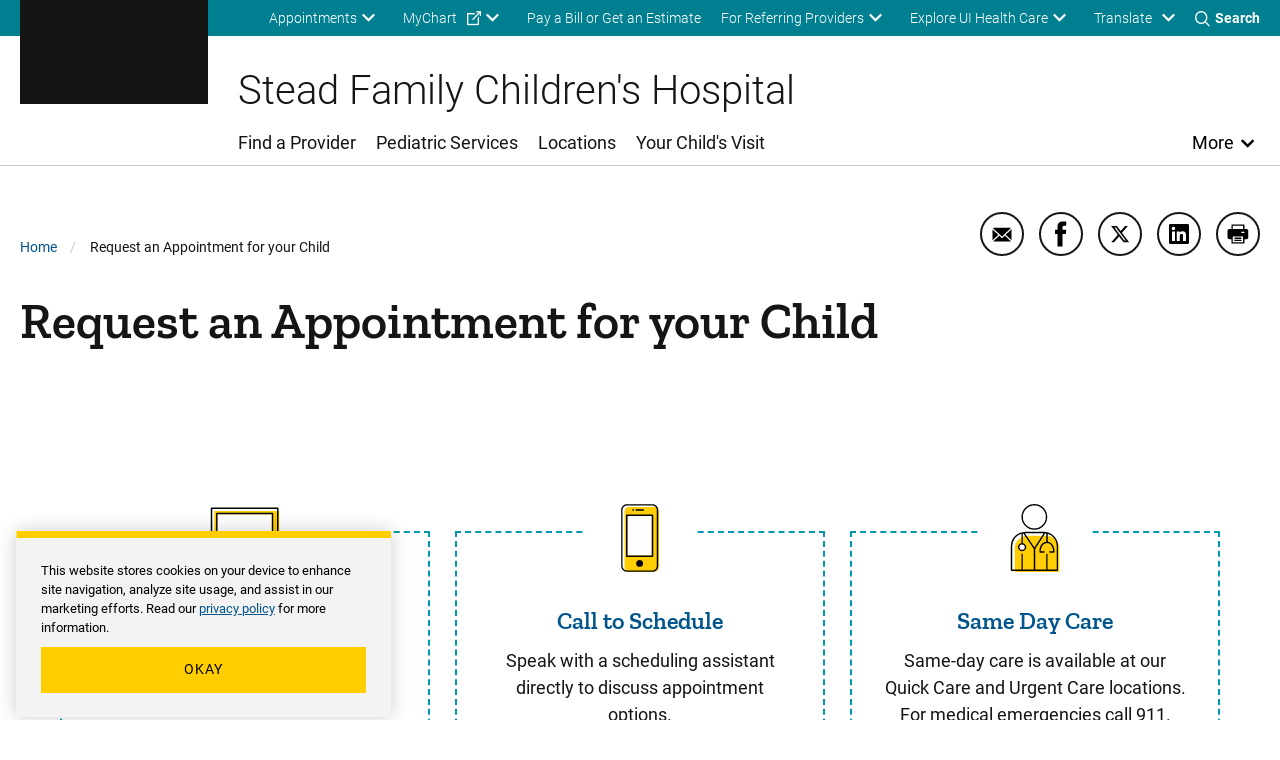

--- FILE ---
content_type: text/html; charset=UTF-8
request_url: https://uihc.org/childrens/appointment?preferred_physician_or_department_specialty=Sarah+Iverson%2C+PT%2C+DPT&referrer=https://uihc.org/childrens/providers/sarah-iverson
body_size: 50406
content:


<!DOCTYPE html>
<html lang="en" dir="ltr" prefix="content: http://purl.org/rss/1.0/modules/content/  dc: http://purl.org/dc/terms/  foaf: http://xmlns.com/foaf/0.1/  og: http://ogp.me/ns#  rdfs: http://www.w3.org/2000/01/rdf-schema#  schema: http://schema.org/  sioc: http://rdfs.org/sioc/ns#  sioct: http://rdfs.org/sioc/types#  skos: http://www.w3.org/2004/02/skos/core#  xsd: http://www.w3.org/2001/XMLSchema# " class="theme--childrens" class="no-js">
  <head>
    <meta charset="utf-8" />
<link rel="canonical" href="https://uihc.org/childrens/appointment" />
<meta property="og:site_name" content="Stead Family Children&#039;s Hospital" />
<meta property="og:type" content="Basic page" />
<meta property="og:url" content="https://uihc.org/childrens/appointment" />
<meta property="og:title" content="Request an Appointment for your Child" />
<meta name="google-site-verification" content="YhQrcIKhW_vo46wy1Xd-QpNgsm8Jdt59APnIPd3wb6E" />
<meta name="Generator" content="Drupal 10 (https://www.drupal.org)" />
<meta name="MobileOptimized" content="width" />
<meta name="HandheldFriendly" content="true" />
<meta name="viewport" content="width=device-width, initial-scale=1.0" />
<meta http-equiv="x-ua-compatible" content="ie=edge" />
<link rel="icon" href="/themes/custom/ohana/favicon.ico" type="image/vnd.microsoft.icon" />

    <title>Request an Appointment for your Child | Stead Family Children&#039;s Hospital</title>
    <link rel="stylesheet" media="all" href="/sites/default/files/css/css_EhIXtiOChvps_2fm3CfkPQQdOBVInHrWmn2Jyo-KwOs.css?delta=0&amp;language=en&amp;theme=ohana&amp;include=[base64]" />
<link rel="stylesheet" media="all" href="https://cdn.jsdelivr.net/gh/NigelOToole/progress-tracker@v2.0.7/src/styles/progress-tracker.css" />
<link rel="stylesheet" media="all" href="/sites/default/files/css/css_7QI0rkYT4wjUY5RqtBwtvY55ZALGis1qkI-vxmYKLD8.css?delta=2&amp;language=en&amp;theme=ohana&amp;include=[base64]" />
<link rel="stylesheet" media="all" href="//cdn.jsdelivr.net/npm/instantsearch.css@7/themes/satellite-min.css" />
<link rel="stylesheet" media="all" href="/sites/default/files/css/css_b4dUcF0AJW3CrUkKGCdjddL1KoVDs-b6ErHM-KchHVo.css?delta=4&amp;language=en&amp;theme=ohana&amp;include=[base64]" />
<link rel="stylesheet" media="all" href="/sites/default/files/css/css_C66KTGaKQQF7r5JZ_VYa--qgr8eKFUxvIqJlKYhMGuI.css?delta=5&amp;language=en&amp;theme=ohana&amp;include=[base64]" />

    
  </head>
  <body class="path-node not-front node-page node-page--node-type-page">
    <div class="skiplinks">
  <a href="#main-content" class="skiplinks__link visually-hidden focusable">Skip to main content</a>
</div>
    <script type="text/javascript">
// <![CDATA[
(function(window, document, dataLayerName, id) {
window[dataLayerName]=window[dataLayerName]||[],window[dataLayerName].push({start:(new Date).getTime(),event:"stg.start"});var scripts=document.getElementsByTagName('script')[0],tags=document.createElement('script');
function stgCreateCookie(a,b,c){var d="";if(c){var e=new Date;e.setTime(e.getTime()+24*c*60*60*1e3),d="; expires="+e.toUTCString();f=""}document.cookie=a+"="+b+d+f+"; path=/"}
var isStgDebug=(window.location.href.match("stg_debug")||document.cookie.match("stg_debug"))&&!window.location.href.match("stg_disable_debug");stgCreateCookie("stg_debug",isStgDebug?1:"",isStgDebug?14:-1);
var qP=[];dataLayerName!=="dataLayer"&&qP.push("data_layer_name="+dataLayerName);isStgDebug&&qP.push("stg_debug");var qPString=qP.length>0?("?"+qP.join("&")):"";
tags.async=!0,tags.src="https://uihealthcare.containers.piwik.pro/"+id+".js"+qPString,scripts.parentNode.insertBefore(tags,scripts);
!function(a,n,i){a[n]=a[n]||{};for(var c=0;c<i.length;c++)!function(i){a[n][i]=a[n][i]||{},a[n][i].api=a[n][i].api||function(){var a=[].slice.call(arguments,0);"string"==typeof a[0]&&window[dataLayerName].push({event:n+"."+i+":"+a[0],parameters:[].slice.call(arguments,1)})}}(i[c])}(window,"ppms",["tm","cm"])
})(window, document, 'dataLayer', '00a6344a-d5d4-4665-8764-f2a02df79cc6');
// ]]>
</script><noscript><iframe src="https://uihealthcare.containers.piwik.pro/00a6344a-d5d4-4665-8764-f2a02df79cc6/noscript.html" title="Piwik PRO embed snippet" height="0" width="0" style="display:none;visibility:hidden" aria-hidden="true"></iframe></noscript>
      <div class="dialog-off-canvas-main-canvas" data-off-canvas-main-canvas>
    <div class="l-page">
        <section class="l-drawer ">
  
      





  
    
        

    
          

<!-- SDC ALERT COMPONENT -->


  
    
  






  
    
        

    
          

<!-- SDC ALERT COMPONENT -->


  
    
  

  
  </section>

  
    <header class="l-header l-header-childrens l-header__with-border" role="banner">

  <div class="l-header__utility">
    <div class="l-header__wrapper l-constrain">
          





  <div class="l-block  l-block--provider-superfish l-block--id-superfishutility---childrens"  data-component-id="ohana:block">

  
    
        

          <div class="l-block__content" >
    
          
<ul id="superfish-utility-childrens--2" class="menu sf-menu sf-utility---childrens sf-horizontal sf-style-none" role="menu" aria-label="Menu">
  

            
  <li id="utility-childrens-menu-link-content2c124335-962c-46d3-9b47-207ea3256b03--2" class="active-trail sf-depth-1 menuparent sf-first" role="none">
    
          <a href="/childrens/appointment" class="is-active sf-depth-1 menuparent" role="menuitem" aria-haspopup="true" aria-expanded="false">Appointments</a>
    
    
    
              <ul role="menu">
      
      

  
  <li id="utility-childrens-menu-link-content426f6974-cdfb-4351-8b86-d8913fc77fd9--2" class="sf-depth-2 sf-no-children sf-first" role="none">
    
          <a href="/childrens/appointment#row-165376" class="is-active sf-depth-2" role="menuitem">Submit an online request</a>
    
    
    
    
      </li>


  
  <li id="utility-childrens-menu-link-content8f19f9dc-f100-4fcd-85ca-f3fe0fc41949--2" class="sf-depth-2 sf-no-children sf-last" role="none">
    
          <a href="tel:18885735437" class="sf-depth-2 sf-external" role="menuitem">Call 888-573-5437 (toll-free)</a>
    
    
    
    
      </li>



              </ul>
      
    
    
      </li>


            
  <li id="utility-childrens-menu-link-content8f3f89f8-2de6-4864-b9a4-62fcec7b747c--2" class="sf-depth-1 menuparent" role="none">
    
          <a href="https://mychart.uihealthcare.org/mychart/Authentication/Login?" class="sf-depth-1 sf-external menuparent" role="menuitem" aria-haspopup="true" aria-expanded="false">MyChart</a>
    
    
    
              <ul role="menu">
      
      

  
  <li id="utility-childrens-menu-link-contentbc8281cd-987a-404c-b435-806b07d92e59--2" class="sf-depth-2 sf-no-children sf-first sf-last" role="none">
    
          <a href="/childrens/get-know-mychart" class="sf-depth-2" role="menuitem">Get to know MyChart</a>
    
    
    
    
      </li>



              </ul>
      
    
    
      </li>


  
  <li id="utility-childrens-menu-link-content24f995d1-43d5-469b-a66e-01212b931786--2" class="sf-depth-1 sf-no-children" role="none">
    
          <a href="/childrens/patient-financial-resources" class="sf-depth-1" role="menuitem">Pay a Bill or Get an Estimate</a>
    
    
    
    
      </li>


            
  <li id="utility-childrens-menu-link-content4a7c84db-da36-4fca-a44e-c3fad626493b--2" class="sf-depth-1 menuparent" role="none">
    
          <a href="/childrens/resources-pediatric-referring-providers" class="sf-depth-1 menuparent" role="menuitem" aria-haspopup="true" aria-expanded="false">For Referring Providers</a>
    
    
    
              <ul role="menu">
      
      

  
  <li id="utility-childrens-menu-link-content527b0385-31dd-4fff-9507-c2380f275ed1--2" class="sf-depth-2 sf-no-children sf-first sf-last" role="none">
    
          <a href="/childrens/referring-provider-consult-referral-form" class="sf-depth-2" role="menuitem">Referring provider consult request form</a>
    
    
    
    
      </li>



              </ul>
      
    
    
      </li>


            
  <li id="utility-childrens-menu-link-content363946ad-90c9-44af-b4a6-c857f859201f--2" class="sf-depth-1 menuparent sf-last" role="none">
    
          <span class="explore-uihc-menu sf-depth-1 menuparent nolink" role="menuitem" aria-haspopup="true" aria-expanded="false">Explore UI Health Care</span>
    
    
    
              <ul role="menu">
      
      

  
  <li id="utility-childrens-menu-link-contentab13856e-3006-4f8c-8b1d-fe31dffb9a0d--2" class="sf-depth-2 sf-no-children sf-first" role="none">
    
          <a href="/" class="home--uihc sf-depth-2" role="menuitem">Adult Care</a>
    
    
    
    
      </li>


  
  <li id="utility-childrens-menu-link-content19dbb20f-209b-4f94-b1cb-f5cd809ce4fa--2" class="sf-depth-2 sf-no-children" role="none">
    
          <a href="/childrens" class="home--childrens sf-depth-2" role="menuitem">Pediatric Care</a>
    
    
    
    
      </li>


  
  <li id="utility-childrens-menu-link-content9bfb3765-246f-4236-b031-80a2b11f25fe--2" class="sf-depth-2 sf-no-children" role="none">
    
          <a href="/cancer" class="sf-depth-2" role="menuitem">Cancer Care</a>
    
    
    
    
      </li>


  
  <li id="utility-childrens-menu-link-content376975e8-b56f-4da8-8e90-cb0de59706bc--2" class="sf-depth-2 sf-no-children sf-last" role="none">
    
          <a href="https://medicine.uiowa.edu/" class="sf-depth-2 sf-external" role="menuitem">Carver College of Medicine</a>
    
    
    
    
      </li>



              </ul>
      
    
    
      </li>


</ul>

  
          </div>
    
  
  </div>

    


<div class="google-translate" id="google-translate-container-desktop">
  

  
  <button type="button" class="button google-translate__toggle" aria-label="Learn more about Translate" >
    Translate
  </button>
      <div class="google-translate-element" id="google-translate-element"></div>
  </div>
    <div class="toggles">
  <button name="search-toggle" aria-label="Toggles search open" class="toggles__search">
    <i class="icon icon--search"></i>
    <span>Search</span>
    <i class="icon icon--close"></i>
  </button>

  <button name="menu-toggle" aria-label="Toggles menu open" class="toggles__menu">
    <span></span>
    <span></span>
    <span></span>
  </button>
</div>
      </div>
  </div>

  <div class="l-header__search">
        


<section class="header-region-search" aria-label="UIHC Search Form">
      <form class="childrenheaderregionsearchblock" data-drupal-selector="childrenheaderregionsearchblock" action="/childrens/search" method="get" id="childrenheaderregionsearchblock" accept-charset="UTF-8">
  

<div class="form-item form-item--search form-item--id-prod-uihc-childrens-services-query js-form-item js-form-type-search js-form-item-prod-uihc-childrens-services-query has-no-label">
      
<label for="edit-prod-uihc-childrens-services-query" class="form-item__label visually-hidden">
    Keyword
      </label>
  
  
  
  

<input data-drupal-selector="edit-prod-uihc-childrens-services-query" type="search" id="edit-prod-uihc-childrens-services-query" name="prod_uihc_childrens_services[query]" value="" size="15" maxlength="64" placeholder="Search for pediatric provider, medical service, location or other content" class="form-item__search">


  
  
  
  </div>


<input data-drupal-selector="edit-submit" type="submit" id="edit-submit--3" value="Search" class="button js-form-submit">


<input autocomplete="off" data-drupal-selector="form-geqt1zxiayuvxajt4yf30ynqdiis8joegdayiccfa6g" type="hidden" name="form_build_id" value="form-GeqT1ZXiAyUVxAJT4YF30YNQdiiS8jOeGDAYIcCfa6g" class="form-item__hidden">


<input data-drupal-selector="edit-childrenheaderregionsearchblock" type="hidden" name="form_id" value="childrenheaderregionsearchblock" class="form-item__hidden">

</form>

    <i aria-hidden="true" class="header-region-search__icon">
    <svg width="24" height="24" viewBox="0 0 24 24" xmlns="http://www.w3.org/2000/svg"><path d="M10.125 18c-4.344 0-7.875-3.532-7.875-7.873 0-4.34 3.53-7.877 7.875-7.877 4.34 0 7.875 3.536 7.875 7.877C18 14.468 14.465 18 10.125 18m13.581 4.296-5.77-5.77a10.079 10.079 0 0 0 2.293-6.412C20.229 4.531 15.698 0 10.114 0 4.526 0 0 4.53 0 10.114 0 15.698 4.526 20.23 10.114 20.23a10.06 10.06 0 0 0 6.407-2.288l5.77 5.765a1 1 0 0 0 1.415-1.41" fill="#00558C" fill-rule="evenodd"/></svg>
  </i>
</section>

    </div>

  <div class="l-header__main">
        



  
    
        

    
      
    
      <a class="site-logo" href="/childrens" title="Home" rel="home">
      <svg xmlns="http://www.w3.org/2000/svg" viewBox="24.89 24.71 148.01 67.83"><path class="logo-white" d="M34.64 82.25h-5.92v-6.5h-3.83v16.57h3.83v-6.88h5.92v6.88h3.83V75.75h-3.83zm10.25 3.11h6.35v-3.11h-6.35v-3.3h7.43v-3.2H41.06v16.57h11.28v-3.18h-7.45zm29.28-9.61h-3.83v16.57h10.85v-3.18h-7.02zm4.93 3.2h4.85v13.37h3.83V78.95h4.91v-3.2H79.1zm25.06 3.3h-5.93v-6.5h-3.82v16.57h3.82v-6.88h5.93v6.88h3.82V75.75h-3.82zm16.37-2.41c.5-.72 1.24-1.07 2.26-1.07.94 0 1.64.21 2.09.63s.71 1.12.78 2.08l.02.24h3.83l-.03-.29c-.18-1.85-.87-3.31-2.05-4.35-1.18-1.03-2.74-1.55-4.64-1.55-1.38 0-2.61.33-3.66.98s-1.87 1.6-2.43 2.82c-.56 1.2-.84 2.61-.84 4.19v.98c0 2.47.62 4.44 1.83 5.87 1.22 1.44 2.92 2.17 5.05 2.17 1.94 0 3.52-.52 4.71-1.55 1.2-1.03 1.87-2.47 2-4.26l.02-.28h-3.83l-.02.24c-.07.9-.33 1.57-.78 1.99s-1.16.63-2.11.63c-1.05 0-1.79-.35-2.27-1.08-.49-.75-.74-1.98-.74-3.66v-1.21c.03-1.6.3-2.78.81-3.52m18.82-4.09h-3.42l-6.17 16.56h4.08l1.01-3.03h5.6l1.02 3.03h4.08l-6.14-16.39zm.05 10.34h-3.49l1.74-5.45zm18.97-2.35c.5-.77.75-1.74.75-2.88 0-1.62-.55-2.89-1.64-3.78-1.07-.88-2.6-1.33-4.55-1.33h-6.22v16.56h3.83v-5.87h2.21l3.01 5.87h4.2l-3.61-6.85c.88-.44 1.56-1.01 2.02-1.72m-7.83-4.79h2.39c.81 0 1.42.19 1.79.57.38.38.57.92.57 1.6 0 .67-.2 1.18-.6 1.55-.41.38-.98.56-1.75.56h-2.4zm14.91 10.19v-3.78h6.34v-3.11h-6.34v-3.3h7.42v-3.2h-11.25v16.57h11.28v-3.18z" fill="#FFF"/><path class="logo-gold" d="M43.91 33.67h-3.46v24.89h3.46v9.02H24.89v-9.02h3.46V33.67h-3.46v-8.96h19.02zm25.56 33.91H55.7c-5 0-8.28-3.27-8.28-8.65V33.37c0-5.31 3.33-8.65 8.28-8.65h13.77c5 0 8.28 3.34 8.28 8.65v25.57c-.01 5.3-3.34 8.64-8.28 8.64m-3.89-9.02V33.67h-5.99v24.89zm17.57-24.89h-3.03v-8.96h18.03v8.96h-3.4l3.09 20.63 6.42-29.58h9.14l6.85 29.58 2.47-20.63h-3.15v-8.96h17.79v8.96h-2.96l-5.37 33.91h-14.51l-5.62-25.26-5.74 25.26H89.21zm51.08 24.89h3.27l6.48-33.84h19.45l6.42 33.84h3.03v9.02h-14.51l-1.36-10.44h-7.23l-1.3 10.44h-14.27v-9.02zm22.05-9.26-2.78-17.29-2.84 17.29z" fill="#FFCD00"/><path fill="#FFF" class="logo-white" d="M62.99 75.75h-3.42L53.4 92.32h4.08l1.01-3.03h5.6l1.02 3.03h4.08l-6.14-16.39zm.04 10.34h-3.49l1.74-5.45z"/></svg>  </a>
    
    
    
  
    
  

    <div class="l-header-site-title-menu">
      <div class="l-header-site-title">
                  Stead Family Children&#039;s Hospital
              </div>
      <div class="l-header-site-menu">
        
<nav class="l-nav " role="navigation" aria-label="Main Menu">
  <div class="visually-hidden" aria-hidden="true">Main Menu</div>

        
<ul id="superfish-main-menu-childrens" class="menu sf-menu sf-main-menu---childrens sf-horizontal sf-style-none" role="menu" aria-label="Menu">
  

  
  <li id="main-menu-childrens-menu-link-contentdb82cba5-44fc-45a0-91a5-982c4a2411bc" class="sf-depth-1 sf-no-children sf-first" role="none">
    
          <a href="/childrens/providers" class="sf-depth-1" role="menuitem">Find a Provider</a>
    
    
    
    
      </li>


  
  <li id="main-menu-childrens-menu-link-content746cf1bf-69f3-4d04-a258-420e9c9a8d61" class="sf-depth-1 sf-no-children" role="none">
    
          <a href="/childrens/services" class="sf-depth-1" role="menuitem">Pediatric Services</a>
    
    
    
    
      </li>


  
  <li id="main-menu-childrens-menu-link-content4d509a73-204a-4b74-aef9-0e9a7a0f937a" class="sf-depth-1 sf-no-children" role="none">
    
          <a href="/childrens/locations" class="sf-depth-1" role="menuitem">Locations</a>
    
    
    
    
      </li>


  
  <li id="main-menu-childrens-menu-link-content2b6093f2-7152-4fd1-8ddb-edf40a08ff97" class="sf-depth-1 sf-no-children sf-last" role="none">
    
          <a href="/childrens/your-childs-visit" class="sf-depth-1" role="menuitem">Your Child&#039;s Visit</a>
    
    
    
    
      </li>


</ul>

  </nav>

          <button class="more-toggle toggle" aria-label="Open More Menu">More</button>

<nav class="l-nav l-nav--more more-Childrens" role="navigation" aria-label="More Menu">
  <div class="visually-hidden" aria-hidden="true">More Menu</div>

          <div class="l-nav--more-logo">
      <svg xmlns="http://www.w3.org/2000/svg" xml:space="preserve" viewBox="24.89 24.71 148.01 67.83" width="180" height="89"><path class="logo-black" d="M34.64 82.25h-5.92v-6.5h-3.83v16.57h3.83v-6.88h5.92v6.88h3.83V75.75h-3.83zm10.25 3.11h6.35v-3.11h-6.35v-3.3h7.43v-3.2H41.06v16.57h11.28v-3.18h-7.45zm29.28-9.61h-3.83v16.57h10.85v-3.18h-7.02zm4.93 3.2h4.85v13.37h3.83V78.95h4.91v-3.2H79.1zm25.06 3.3h-5.93v-6.5h-3.82v16.57h3.82v-6.88h5.93v6.88h3.82V75.75h-3.82zm16.37-2.41c.5-.72 1.24-1.07 2.26-1.07.94 0 1.64.21 2.09.63s.71 1.12.78 2.08l.02.24h3.83l-.03-.29c-.18-1.85-.87-3.31-2.05-4.35-1.18-1.03-2.74-1.55-4.64-1.55-1.38 0-2.61.33-3.66.98s-1.87 1.6-2.43 2.82c-.56 1.2-.84 2.61-.84 4.19v.98c0 2.47.62 4.44 1.83 5.87 1.22 1.44 2.92 2.17 5.05 2.17 1.94 0 3.52-.52 4.71-1.55 1.2-1.03 1.87-2.47 2-4.26l.02-.28h-3.83l-.02.24c-.07.9-.33 1.57-.78 1.99s-1.16.63-2.11.63c-1.05 0-1.79-.35-2.27-1.08-.49-.75-.74-1.98-.74-3.66v-1.21c.03-1.6.3-2.78.81-3.52m18.82-4.09h-3.42l-6.17 16.56h4.08l1.01-3.03h5.6l1.02 3.03h4.08l-6.14-16.39zm.05 10.34h-3.49l1.74-5.45zm18.97-2.35c.5-.77.75-1.74.75-2.88 0-1.62-.55-2.89-1.64-3.78-1.07-.88-2.6-1.33-4.55-1.33h-6.22v16.56h3.83v-5.87h2.21l3.01 5.87h4.2l-3.61-6.85c.88-.44 1.56-1.01 2.02-1.72m-7.83-4.79h2.39c.81 0 1.42.19 1.79.57.38.38.57.92.57 1.6 0 .67-.2 1.18-.6 1.55-.41.38-.98.56-1.75.56h-2.4zm14.91 10.19v-3.78h6.34v-3.11h-6.34v-3.3h7.42v-3.2h-11.25v16.57h11.28v-3.18z"/><path class="logo-gold" d="M43.91 33.67h-3.46v24.89h3.46v9.02H24.89v-9.02h3.46V33.67h-3.46v-8.96h19.02zm25.56 33.91H55.7c-5 0-8.28-3.27-8.28-8.65V33.37c0-5.31 3.33-8.65 8.28-8.65h13.77c5 0 8.28 3.34 8.28 8.65v25.57c-.01 5.3-3.34 8.64-8.28 8.64m-3.89-9.02V33.67h-5.99v24.89zm17.57-24.89h-3.03v-8.96h18.03v8.96h-3.4l3.09 20.63 6.42-29.58h9.14l6.85 29.58 2.47-20.63h-3.15v-8.96h17.79v8.96h-2.96l-5.37 33.91h-14.51l-5.62-25.26-5.74 25.26H89.21zm51.08 24.89h3.27l6.48-33.84h19.45l6.42 33.84h3.03v9.02h-14.51l-1.36-10.44h-7.23l-1.3 10.44h-14.27v-9.02zm22.05-9.26-2.78-17.29-2.84 17.29z" style="fill:#ffcd00"/><path class="logo-black" d="M62.99 75.75h-3.42L53.4 92.32h4.08l1.01-3.03h5.6l1.02 3.03h4.08l-6.14-16.39zm.04 10.34h-3.49l1.74-5.45z"/></svg>    </div>
    <button class="more-toggle" aria-label="Close More Menu">
      <i class="icon icon--close" aria-hidden="true"></i>
    </button>
          <div class="l-header-site-title">
        Stead Family Children&#039;s Hospital
      </div>
            
<ul id="superfish-more-menu-childrens--2" class="menu sf-menu sf-more-menu---childrens sf-vertical sf-style-none" role="menu" aria-label="Menu">
  

  
  <li id="more-menu-childrens-menu-link-content484fc25f-6f81-4189-8a87-de8de7fad13c--2" class="sf-depth-1 sf-no-children sf-first" role="none">
    
          <a href="/childrens/about-us" class="sf-depth-1" role="menuitem">About Us</a>
    
    
    
    
      </li>


  
  <li id="more-menu-childrens-menu-link-contentf481eb08-9fb2-43d1-bc01-3c97c91be698--2" class="sf-depth-1 sf-no-children" role="none">
    
          <a href="/contact-us" class="sf-depth-1" role="menuitem">Contact Us</a>
    
    
    
    
      </li>


  
  <li id="more-menu-childrens-menu-link-content10cf5f8a-a64b-4c83-b76c-3857b7678446--2" class="sf-depth-1 sf-no-children" role="none">
    
          <a href="/childrens/services/covid-19-resources-children-and-families" class="sf-depth-1" role="menuitem">COVID-19</a>
    
    
    
    
      </li>


  
  <li id="more-menu-childrens-menu-link-contentc14d9411-2b75-4925-89db-d6960bbad992--2" class="sf-depth-1 sf-no-children" role="none">
    
          <a href="/childrens/donations" class="sf-depth-1" role="menuitem">Donations</a>
    
    
    
    
      </li>


  
  <li id="more-menu-childrens-menu-link-contentc6c832b6-2b2e-457c-a67f-8c66f62838a5--2" class="sf-depth-1 sf-no-children" role="none">
    
          <a href="/childrens/educational-resources" class="sf-depth-1" role="menuitem">Educational Resources &amp; Support Groups</a>
    
    
    
    
      </li>


  
  <li id="more-menu-childrens-menu-link-content7c18798d-dd87-44c8-b77f-d3e79547df17--2" class="sf-depth-1 sf-no-children" role="none">
    
          <a href="/childrens/health-topics" class="sf-depth-1" role="menuitem">Health Topics</a>
    
    
    
    
      </li>


            
  <li id="more-menu-childrens-menu-link-content2932f093-ad99-4a9a-8789-2c66e272da9d--2" class="sf-depth-1 menuparent" role="none">
    
          <a href="/childrens/news" class="sf-depth-1 menuparent" role="menuitem" aria-haspopup="true" aria-expanded="false">News and Stories</a>
    
    
    
              <ul role="menu">
      
      

  
  <li id="more-menu-childrens-menu-link-content7f8db804-3f84-405d-9f86-c5a70145035f--2" class="sf-depth-2 sf-no-children sf-first sf-last" role="none">
    
          <a href="https://uiowa.qualtrics.com/jfe/form/SV_cMzhxzSWVA79sMJ" class="sf-depth-2 sf-external" role="menuitem">Share Your Child&#039;s Story</a>
    
    
    
    
      </li>



              </ul>
      
    
    
      </li>


  
  <li id="more-menu-childrens-menu-link-contentab23f496-2140-4276-aa6e-f6fe4f9da727--2" class="sf-depth-1 sf-no-children sf-last" role="none">
    
          <a href="https://clinicaltrials.uihealthcare.org/search/studies?studies%5Btoggle%5D%5Bfield_study_pediatric%5D=true" class="sf-depth-1 sf-external" role="menuitem">Pediatric Clinical Trials</a>
    
    
    
    
      </li>


</ul>

  </nav>

      </div>
    </div>
    <div class="l-header__mobile-toggles">
      <div class="toggles">
  <button name="search-toggle" aria-label="Toggles search open" class="toggles__search">
    <i class="icon icon--search"></i>
    <span>Search</span>
    <i class="icon icon--close"></i>
  </button>

  <button name="menu-toggle" aria-label="Toggles menu open" class="toggles__menu">
    <span></span>
    <span></span>
    <span></span>
  </button>
</div>
    </div>
    <div class="l-header__mobile-translate">
      


<div class="google-translate" id="google-translate-container-mobile">
  

  
  <button type="button" class="button google-translate__toggle" aria-label="Learn more about Translate" >
    Translate
  </button>
  </div>
    </div>
    </div>

  <div class="l-header__mobile">
              





  <div class="l-block  l-block--provider-superfish l-block--id-superfishmain-menu---childrens"  data-component-id="ohana:block">

  
    
        

          <div class="l-block__content" >
    
          
<ul id="superfish-main-menu-childrens--2" class="menu sf-menu sf-main-menu---childrens sf-horizontal sf-style-none" role="menu" aria-label="Menu">
  

  
  <li id="main-menu-childrens-menu-link-contentdb82cba5-44fc-45a0-91a5-982c4a2411bc--2" class="sf-depth-1 sf-no-children sf-first" role="none">
    
          <a href="/childrens/providers" class="sf-depth-1" role="menuitem">Find a Provider</a>
    
    
    
    
      </li>


  
  <li id="main-menu-childrens-menu-link-content746cf1bf-69f3-4d04-a258-420e9c9a8d61--2" class="sf-depth-1 sf-no-children" role="none">
    
          <a href="/childrens/services" class="sf-depth-1" role="menuitem">Pediatric Services</a>
    
    
    
    
      </li>


  
  <li id="main-menu-childrens-menu-link-content4d509a73-204a-4b74-aef9-0e9a7a0f937a--2" class="sf-depth-1 sf-no-children" role="none">
    
          <a href="/childrens/locations" class="sf-depth-1" role="menuitem">Locations</a>
    
    
    
    
      </li>


  
  <li id="main-menu-childrens-menu-link-content2b6093f2-7152-4fd1-8ddb-edf40a08ff97--2" class="sf-depth-1 sf-no-children sf-last" role="none">
    
          <a href="/childrens/your-childs-visit" class="sf-depth-1" role="menuitem">Your Child&#039;s Visit</a>
    
    
    
    
      </li>


</ul>

  
          </div>
    
  
  </div>

              





  <div class="l-block  l-block--provider-superfish l-block--id-superfishutility---childrens"  data-component-id="ohana:block">

  
    
        

          <div class="l-block__content" >
    
          
<ul id="superfish-utility-childrens" class="menu sf-menu sf-utility---childrens sf-horizontal sf-style-none" role="menu" aria-label="Menu">
  

            
  <li id="utility-childrens-menu-link-content2c124335-962c-46d3-9b47-207ea3256b03" class="active-trail sf-depth-1 menuparent sf-first" role="none">
    
          <a href="/childrens/appointment" class="is-active sf-depth-1 menuparent" role="menuitem" aria-haspopup="true" aria-expanded="false">Appointments</a>
    
    
    
              <ul role="menu">
      
      

  
  <li id="utility-childrens-menu-link-content426f6974-cdfb-4351-8b86-d8913fc77fd9" class="sf-depth-2 sf-no-children sf-first" role="none">
    
          <a href="/childrens/appointment#row-165376" class="is-active sf-depth-2" role="menuitem">Submit an online request</a>
    
    
    
    
      </li>


  
  <li id="utility-childrens-menu-link-content8f19f9dc-f100-4fcd-85ca-f3fe0fc41949" class="sf-depth-2 sf-no-children sf-last" role="none">
    
          <a href="tel:18885735437" class="sf-depth-2 sf-external" role="menuitem">Call 888-573-5437 (toll-free)</a>
    
    
    
    
      </li>



              </ul>
      
    
    
      </li>


            
  <li id="utility-childrens-menu-link-content8f3f89f8-2de6-4864-b9a4-62fcec7b747c" class="sf-depth-1 menuparent" role="none">
    
          <a href="https://mychart.uihealthcare.org/mychart/Authentication/Login?" class="sf-depth-1 sf-external menuparent" role="menuitem" aria-haspopup="true" aria-expanded="false">MyChart</a>
    
    
    
              <ul role="menu">
      
      

  
  <li id="utility-childrens-menu-link-contentbc8281cd-987a-404c-b435-806b07d92e59" class="sf-depth-2 sf-no-children sf-first sf-last" role="none">
    
          <a href="/childrens/get-know-mychart" class="sf-depth-2" role="menuitem">Get to know MyChart</a>
    
    
    
    
      </li>



              </ul>
      
    
    
      </li>


  
  <li id="utility-childrens-menu-link-content24f995d1-43d5-469b-a66e-01212b931786" class="sf-depth-1 sf-no-children" role="none">
    
          <a href="/childrens/patient-financial-resources" class="sf-depth-1" role="menuitem">Pay a Bill or Get an Estimate</a>
    
    
    
    
      </li>


            
  <li id="utility-childrens-menu-link-content4a7c84db-da36-4fca-a44e-c3fad626493b" class="sf-depth-1 menuparent" role="none">
    
          <a href="/childrens/resources-pediatric-referring-providers" class="sf-depth-1 menuparent" role="menuitem" aria-haspopup="true" aria-expanded="false">For Referring Providers</a>
    
    
    
              <ul role="menu">
      
      

  
  <li id="utility-childrens-menu-link-content527b0385-31dd-4fff-9507-c2380f275ed1" class="sf-depth-2 sf-no-children sf-first sf-last" role="none">
    
          <a href="/childrens/referring-provider-consult-referral-form" class="sf-depth-2" role="menuitem">Referring provider consult request form</a>
    
    
    
    
      </li>



              </ul>
      
    
    
      </li>


            
  <li id="utility-childrens-menu-link-content363946ad-90c9-44af-b4a6-c857f859201f" class="sf-depth-1 menuparent sf-last" role="none">
    
          <span class="explore-uihc-menu sf-depth-1 menuparent nolink" role="menuitem" aria-haspopup="true" aria-expanded="false">Explore UI Health Care</span>
    
    
    
              <ul role="menu">
      
      

  
  <li id="utility-childrens-menu-link-contentab13856e-3006-4f8c-8b1d-fe31dffb9a0d" class="sf-depth-2 sf-no-children sf-first" role="none">
    
          <a href="/" class="home--uihc sf-depth-2" role="menuitem">Adult Care</a>
    
    
    
    
      </li>


  
  <li id="utility-childrens-menu-link-content19dbb20f-209b-4f94-b1cb-f5cd809ce4fa" class="sf-depth-2 sf-no-children" role="none">
    
          <a href="/childrens" class="home--childrens sf-depth-2" role="menuitem">Pediatric Care</a>
    
    
    
    
      </li>


  
  <li id="utility-childrens-menu-link-content9bfb3765-246f-4236-b031-80a2b11f25fe" class="sf-depth-2 sf-no-children" role="none">
    
          <a href="/cancer" class="sf-depth-2" role="menuitem">Cancer Care</a>
    
    
    
    
      </li>


  
  <li id="utility-childrens-menu-link-content376975e8-b56f-4da8-8e90-cb0de59706bc" class="sf-depth-2 sf-no-children sf-last" role="none">
    
          <a href="https://medicine.uiowa.edu/" class="sf-depth-2 sf-external" role="menuitem">Carver College of Medicine</a>
    
    
    
    
      </li>



              </ul>
      
    
    
      </li>


</ul>

  
          </div>
    
  
  </div>

              





  <div class="l-block  l-block--provider-superfish l-block--id-superfishmore-menu---childrens"  data-component-id="ohana:block">

  
    
        

          <div class="l-block__content" >
    
          
<ul id="superfish-more-menu-childrens" class="menu sf-menu sf-more-menu---childrens sf-vertical sf-style-none" role="menu" aria-label="Menu">
  

  
  <li id="more-menu-childrens-menu-link-content484fc25f-6f81-4189-8a87-de8de7fad13c" class="sf-depth-1 sf-no-children sf-first" role="none">
    
          <a href="/childrens/about-us" class="sf-depth-1" role="menuitem">About Us</a>
    
    
    
    
      </li>


  
  <li id="more-menu-childrens-menu-link-contentf481eb08-9fb2-43d1-bc01-3c97c91be698" class="sf-depth-1 sf-no-children" role="none">
    
          <a href="/contact-us" class="sf-depth-1" role="menuitem">Contact Us</a>
    
    
    
    
      </li>


  
  <li id="more-menu-childrens-menu-link-content10cf5f8a-a64b-4c83-b76c-3857b7678446" class="sf-depth-1 sf-no-children" role="none">
    
          <a href="/childrens/services/covid-19-resources-children-and-families" class="sf-depth-1" role="menuitem">COVID-19</a>
    
    
    
    
      </li>


  
  <li id="more-menu-childrens-menu-link-contentc14d9411-2b75-4925-89db-d6960bbad992" class="sf-depth-1 sf-no-children" role="none">
    
          <a href="/childrens/donations" class="sf-depth-1" role="menuitem">Donations</a>
    
    
    
    
      </li>


  
  <li id="more-menu-childrens-menu-link-contentc6c832b6-2b2e-457c-a67f-8c66f62838a5" class="sf-depth-1 sf-no-children" role="none">
    
          <a href="/childrens/educational-resources" class="sf-depth-1" role="menuitem">Educational Resources &amp; Support Groups</a>
    
    
    
    
      </li>


  
  <li id="more-menu-childrens-menu-link-content7c18798d-dd87-44c8-b77f-d3e79547df17" class="sf-depth-1 sf-no-children" role="none">
    
          <a href="/childrens/health-topics" class="sf-depth-1" role="menuitem">Health Topics</a>
    
    
    
    
      </li>


            
  <li id="more-menu-childrens-menu-link-content2932f093-ad99-4a9a-8789-2c66e272da9d" class="sf-depth-1 menuparent" role="none">
    
          <a href="/childrens/news" class="sf-depth-1 menuparent" role="menuitem" aria-haspopup="true" aria-expanded="false">News and Stories</a>
    
    
    
              <ul role="menu">
      
      

  
  <li id="more-menu-childrens-menu-link-content7f8db804-3f84-405d-9f86-c5a70145035f" class="sf-depth-2 sf-no-children sf-first sf-last" role="none">
    
          <a href="https://uiowa.qualtrics.com/jfe/form/SV_cMzhxzSWVA79sMJ" class="sf-depth-2 sf-external" role="menuitem">Share Your Child&#039;s Story</a>
    
    
    
    
      </li>



              </ul>
      
    
    
      </li>


  
  <li id="more-menu-childrens-menu-link-contentab23f496-2140-4276-aa6e-f6fe4f9da727" class="sf-depth-1 sf-no-children sf-last" role="none">
    
          <a href="https://clinicaltrials.uihealthcare.org/search/studies?studies%5Btoggle%5D%5Bfield_study_pediatric%5D=true" class="sf-depth-1 sf-external" role="menuitem">Pediatric Clinical Trials</a>
    
    
    
    
      </li>


</ul>

  
          </div>
    
  
  </div>

        </div>

            <div class="l-header__auxiliary">
        





  <div class="l-block  l-block--provider-superfish l-block--id-superfishmobile-auxiliary-menu---children"  data-component-id="ohana:block">

  
    
        

          <div class="l-block__content" >
    
          
<ul id="superfish-mobile-auxiliary-menu-children" class="menu sf-menu sf-mobile-auxiliary-menu---children sf-horizontal sf-style-none" role="menu" aria-label="Menu">
  

  
  <li id="mobile-auxiliary-menu-children-menu-link-content3228f6e5-3463-451b-8ef7-df5d1025181f" class="active-trail sf-depth-1 sf-no-children sf-first" role="none">
    
          <a href="/childrens/appointment" class="is-active sf-depth-1" role="menuitem">Appointments</a>
    
    
    
    
      </li>


  
  <li id="mobile-auxiliary-menu-children-menu-link-content4cd80f4c-d4b3-4827-a3fe-944411361550" class="sf-depth-1 sf-no-children sf-last" role="none">
    
          <a href="https://mychart.uihealthcare.org/mychart/Authentication/Login" class="sf-depth-1 sf-external" role="menuitem">MyChart</a>
    
    
    
    
      </li>


</ul>

  
          </div>
    
  
  </div>

      </div>
                  <div class="l-header__mobile-site-title">
        Stead Family Children&#039;s Hospital
      </div>
      </header>


  <main id="main-content" class="l-main" role="main" tabindex="-1" aria-label="Main Content">
            <section class="l-highlighted">
      <div class="l-constrain">
  
        




  
    
        

    
              <div data-drupal-messages-fallback class="hidden"></div>
      
    
  

    
      </div>
  </section>

    
      <section class="l-content ">
  
      


  


      
                    
    


<div class="page-header">
  <div class="page-header__container l-constrain">
    <div class="page-header__breadcrumb">
                        
  
<nav aria-labelledby="breadcrumb-label-4" class="breadcrumb " role="navigation">
  <div class="breadcrumb__title visually-hidden" id="breadcrumb-label-4" aria-hidden="true">Breadcrumb</div>
  <ol class="breadcrumb__list">
          <li class="breadcrumb__item">
                  <a class="breadcrumb__link" href="/childrens" aria-current="page">Home</a>
              </li>
          <li class="breadcrumb__item">
                  <span class="breadcrumb__link">Request an Appointment for your Child</span>
              </li>
      </ol>
</nav>

                  </div>

    <div class="page-header__share-tools">
                         


<!-- SDC SHARE TOOLS COMPONENT -->
<div class="share-tools">
  <div class="share-tools__list">
    <div class="share-tools__list-item list-item-1">
      <a href="/cdn-cgi/l/email-protection#[base64]">
        <div class="share-tools__icon icon-email">
          <span class="visually-hidden">Email Request an Appointment for your Child</span>
          <svg width="20" height="15" viewBox="0 0 20 15" xmlns="http://www.w3.org/2000/svg">
            <path d="M19.517 2.178c0-.021.015-.043.014-.064l-5.838 5.625 5.83 5.446c.004-.04-.006-.078-.006-.118zm-6.715 6.427-2.384 2.293a.62.62 0 0 1-.857.007L7.184 8.69l-5.869 5.657c.143.051.296.091.456.091h16.43c.238 0 .462-.072.656-.18z" fill="currentColor"/>
            <path d="m9.98 9.59 8.91-8.583a1.35 1.35 0 0 0-.69-.2H1.772c-.328 0-.629.127-.862.321zM.4 2.387v10.68c0 .122.028.24.059.353l5.796-5.581z" fill="currentColor"/>
          </svg>
        </div>
      </a>
    </div>
    <div class="share-tools__list-item list-item-2">
      <a href="http://www.facebook.com/sharer/sharer.php?u=https://uihc.org/childrens/appointment" target="_blank">
        <div class="share-tools__icon icon-facebook">
          <span class="visually-hidden">Share Request an Appointment for your Child on Facebook</span>
          <svg width="12" height="26" viewBox="0 0 12 26" xmlns="http://www.w3.org/2000/svg">
            <path d="M7.486 8.692V6.538c0-.324.014-.574.043-.751a1.49 1.49 0 01.198-.524c.103-.172.269-.29.498-.356.23-.066.535-.099.916-.099h2.08V.5H7.896C5.972.5 4.59.973 3.75 1.918c-.84.946-1.26 2.339-1.26 4.18v2.594H0V13h2.49v12.5h4.996V13h3.325l.439-4.308H7.486z" fill="currentColor"/>
          </svg>
        </div>
      </a>
    </div>
    <div class="share-tools__list-item list-item-3">
      <a href="https://twitter.com/intent/tweet?url=https://uihc.org/childrens/appointment" target="_blank">
        <div class="share-tools__icon icon-twitter">
          <span class="visually-hidden">Share Request an Appointment for your Child on Twitter</span>
          <svg width="20" height="20" viewBox="0 0 24 24" xmlns="http://www.w3.org/2000/svg">
            <path d="M18.244 2.25h3.308l-7.227 8.26 8.502 11.24H16.17l-5.214-6.817L4.99 21.75H1.68l7.73-8.835L1.254 2.25H8.08l4.713 6.231zm-1.161 17.52h1.833L7.084 4.126H5.117z" fill="currentColor"/>
          </svg>
        </div>
      </a>
    </div>
    <div class="share-tools__list-item list-item-4">
      <a href="https://www.linkedin.com/shareArticle?mini=true&url=https://uihc.org/childrens/appointment" target="_blank">
        <div class="share-tools__icon icon-linkedin">
          <span class="visually-hidden">Share Request an Appointment for your Child on LinkedIn</span>
          <svg width="20" height="20" viewBox="0 0 24 24" xmlns="http://www.w3.org/2000/svg">
            <path d="M20.447 20.452h-3.554v-5.569c0-1.328-.027-3.037-1.852-3.037-1.853 0-2.136 1.445-2.136 2.939v5.667H9.351V9h3.414v1.561h.046c.477-.9 1.637-1.85 3.37-1.85 3.601 0 4.267 2.37 4.267 5.455v6.286zM5.337 7.433c-1.144 0-2.063-.926-2.063-2.065 0-1.138.92-2.063 2.063-2.063 1.14 0 2.064.925 2.064 2.063 0 1.139-.925 2.065-2.064 2.065zm1.782 13.019H3.555V9h3.564v11.452zM22.225 0H1.771C.792 0 0 .774 0 1.729v20.542C0 23.227.792 24 1.771 24h20.451C23.2 24 24 23.227 24 22.271V1.729C24 .774 23.2 0 22.222 0h.003z" fill="currentColor"/>
          </svg>
        </div>
      </a>
    </div>
    <div class="share-tools__list-item list-item-5">
      <a href="#" onclick="window.print();return false;">
        <div class="share-tools__icon icon-print">
          <span class="visually-hidden">Print Request an Appointment for your Child</span>
          <svg width="22" height="20" viewBox="0 0 22 20" xmlns="http://www.w3.org/2000/svg"><path d="M13.916 15.76H7.952a.683.683 0 0 0-.688.678c0 .374.308.677.688.677h5.964c.38 0 .689-.303.689-.677a.683.683 0 0 0-.689-.678m0-2.146H7.952a.683.683 0 0 0-.688.678c0 .374.308.677.688.677h5.964c.38 0 .689-.303.689-.677a.683.683 0 0 0-.689-.678"/><path d="M19.66 5.074h-2.19V1.089A.69.69 0 0 0 16.78.4H5.09a.69.69 0 0 0-.69.689v3.985H2.209C1.32 5.074.6 5.794.6 6.68v6.927a1.61 1.61 0 0 0 1.608 1.607H4.4v3.696c0 .38.308.689.689.689h11.69a.69.69 0 0 0 .69-.689v-3.696h2.192c.886 0 1.607-.72 1.607-1.607V6.681c0-.886-.72-1.607-1.607-1.607M5.778 1.777h10.314v3.297H5.777zm10.314 16.446H5.778v-5.634H16.09zm.689-9.106h-1.754a.689.689 0 1 1 0-1.377h1.754a.689.689 0 1 1 0 1.377"/></svg>
        </div>
      </a>
    </div>
  </div>
</div>

                  </div>

    <div class="page-header__page-title">
              <!-- SDC PAGE TITLE COMPONENT -->
  <h1 class="page-title">
    Request an Appointment for your Child
  </h1>
          </div>

          <div class="page-header__location">
        <div class="page-header__address-location">
                  </div>
        <div class="page-header__address">
          
        </div>
      </div>
    
  </div>
</div>
  


  

    


    

    
  
  <div class="l-sidebar ">

  
    

        
  
  <div class="l-sidebar__grid l-constrain">
    <div class="l-sidebar__main">
              
          </div>

      </div>

  
          <div class="l-sidebar__related-content">
                                  




<div class="field  field--name-field-full-width-content field--type-entity-reference-revisions field--label-hidden"  data-field-name="field_full_width_content" data-component-id="ohana:field">
  
      <div class="field__content">

<section id="row-165366" class="row">
      <div class="l-constrain">
  
    
    
          <div class="row__content l-grid l-grid--3col ">
              <div class="row__item">
    
<div class="icon-card">
  <div class="icon-card__inner">
          <div class="icon-card__icon">
        <a href="#row-165376" aria-label="Read more about Schedule Online">          <span class="visually-hidden">Schedule Online</span>          <svg  class="icon icon--computer-monitor">
  <use xmlns:xlink="http://www.w3.org/1999/xlink" xlink:href="#computer-monitor"></use>
</svg>
        </a>      </div>
    
          <div class="icon-card__title">
        <a href="#row-165376" aria-label="Read more about Schedule Online">          Schedule Online
        </a>      </div>
    
          <div class="icon-card__blurb">
        Request an appointment through our webform or through MyChart.
      </div>
    
          <div class="icon-card__bottom">
        
        
  

<ul class="link-list ">
      <li class="link-list__item">
      <a href="https://mychart.uihealthcare.org/mychart/Authentication/Login?">Schedule through MyChart</a>
    </li>
  </ul>

      </div>
      </div>
</div>

  </div>
  <div class="row__item">
    
<div class="icon-card">
  <div class="icon-card__inner">
          <div class="icon-card__icon">
        <a href="tel:1-888-573-5437" aria-label="Read more about Call to Schedule">          <span class="visually-hidden">Call to Schedule</span>          <svg  class="icon icon--cellphone">
  <use xmlns:xlink="http://www.w3.org/1999/xlink" xlink:href="#cellphone"></use>
</svg>
        </a>      </div>
    
          <div class="icon-card__title">
        <a href="tel:1-888-573-5437" aria-label="Read more about Call to Schedule">          Call to Schedule
        </a>      </div>
    
          <div class="icon-card__blurb">
        Speak with a scheduling assistant directly to discuss appointment options.
      </div>
    
          <div class="icon-card__bottom">
        
        
  

<ul class="link-list ">
      <li class="link-list__item">
      <a href="tel:1-888-573-5437">Call 888-573-5437 (toll-free)</a>
    </li>
  </ul>

      </div>
      </div>
</div>

  </div>
  <div class="row__item">
    
<div class="icon-card">
  <div class="icon-card__inner">
          <div class="icon-card__icon">
        <a href="/services/same-day-care" aria-label="Read more about Same Day Care">          <span class="visually-hidden">Same Day Care</span>          <svg  class="icon icon--doctor">
  <use xmlns:xlink="http://www.w3.org/1999/xlink" xlink:href="#doctor"></use>
</svg>
        </a>      </div>
    
          <div class="icon-card__title">
        <a href="/services/same-day-care" aria-label="Read more about Same Day Care">          Same Day Care
        </a>      </div>
    
          <div class="icon-card__blurb">
        Same-day care is available at our Quick Care and Urgent Care locations. For medical emergencies call 911.
      </div>
    
          <div class="icon-card__bottom">
        
        
      

<ul class="link-list ">
      <li class="link-list__item">
      <a href="/services/urgent-care">Urgent Care</a>
    </li>
      <li class="link-list__item">
      <a href="/services/quick-care">Quick Care</a>
    </li>
      <li class="link-list__item">
      <a href="/locations/medical-center-university/emergency-department-1-rcp">Emergency Care</a>
    </li>
  </ul>

      </div>
      </div>
</div>

  </div>

        </div>
    
      </div>
  </section>
<!--, -->

<section id="row-165376" class="row   row__bg bg-light-gray">
      <div class="l-constrain">
  
          <h2 class="row__title">
        Fill out an appointment request form
      </h2>
    
          <div class="row__blurb wysiwyg">
        <p>If you have a MyChart account, <a href="https://mychart.uihealthcare.org/mychart/Authentication/Login?">log on to MyChart to schedule your appointment</a>. If you do not have a MyChart account, fill out this appointment request form and a scheduling assistant will contact you shortly.</p><p>To expedite your appointment request, you will need information from your <strong>health insurance card.</strong></p><p><em><strong>For emergencies call 911.</strong></em></p>
      </div>
    
          <div class="row__content  ">
              <div class="row__item">
    
  




<div class="field  field--name-field-webform field--type-webform field--label-hidden"  data-field-name="field_webform" data-component-id="ohana:field">
  
      <div class="field__content"><span id="webform-submission-appointment-request-form-paragraph-165371-form-ajax-content"></span><div id="webform-submission-appointment-request-form-paragraph-165371-form-ajax" class="webform-ajax-form-wrapper" data-effect="slide" data-progress-type="fullscreen"><form class="webform-submission-form webform-submission-add-form webform-submission-appointment-request-form-form webform-submission-appointment-request-form-add-form webform-submission-appointment-request-form-paragraph-165371-form webform-submission-appointment-request-form-paragraph-165371-add-form js-webform-submit-once js-webform-disable-autosubmit js-webform-details-toggle webform-details-toggle" data-drupal-selector="webform-submission-appointment-request-form-paragraph-165371-add-form-2" action="/childrens/appointment?preferred_physician_or_department_specialty=Sarah%20Iverson%2C%20PT%2C%20DPT&amp;referrer=https%3A//uihc.org/childrens/providers/sarah-iverson" method="post" id="webform-submission-appointment-request-form-paragraph-165371-add-form--2" accept-charset="UTF-8">
  
  
<div class="webform-wizard-pages-links js-webform-wizard-pages-links form-wrapper js-form-wrapper" data-wizard-progress-link="true" data-drupal-selector="edit-pages" id="edit-pages--2"></div>


<div class="webform-progress">

  

<ul class="webform-progress-tracker progress-tracker progress-tracker--center" data-webform-progress-steps>
                                    <li data-webform-page="about_your_appointment" title="About Your Appointment" class="progress-step is-active" aria-current="step">
      <div class="progress-marker" data-webform-progress-step data-webform-progress-link data-text="1"></div>
              <div class="progress-text">
          <div class="progress-title" data-webform-progress-link>
            <span class="visually-hidden" data-webform-progress-state>Current</span>
            About Your Appointment
          </div>
        </div>
          </li>
                          <li data-webform-page="patient_information" title="Patient Information" class="progress-step">
      <div class="progress-marker" data-webform-progress-step data-webform-progress-link data-text="2"></div>
              <div class="progress-text">
          <div class="progress-title" data-webform-progress-link>
            <span class="visually-hidden" data-webform-progress-state></span>
            Patient Information
          </div>
        </div>
          </li>
                          <li data-webform-page="contact_information_page" title="Contact Information" class="progress-step">
      <div class="progress-marker" data-webform-progress-step data-webform-progress-link data-text="3"></div>
              <div class="progress-text">
          <div class="progress-title" data-webform-progress-link>
            <span class="visually-hidden" data-webform-progress-state></span>
            Contact Information
          </div>
        </div>
          </li>
                          <li data-webform-page="insurance_information" title="Insurance Information" class="progress-step">
      <div class="progress-marker" data-webform-progress-step data-webform-progress-link data-text="4"></div>
              <div class="progress-text">
          <div class="progress-title" data-webform-progress-link>
            <span class="visually-hidden" data-webform-progress-state></span>
            Insurance Information
          </div>
        </div>
          </li>
  </ul>


  
</div>

<div data-webform-key="about_your_appointment" data-drupal-selector="edit-about-your-appointment" id="edit-about-your-appointment--4" class="js-form-wrapper form-wrapper">
<fieldset data-drupal-selector="edit-patient-age" id="edit-patient-age--2--wrapper" class="radios--wrapper fieldgroup form-composite webform-composite-visible-title required js-webform-type-radios webform-type-radios fieldset fieldset--default fieldset--radios js-form-item form-item js-form-wrapper form-wrapper is-required" aria-label="fieldset">

  
  
    <legend id="edit-patient-age--2--wrapper-legend" class="fieldset__legend">
    <span class="fieldset__legend-text is-required js-form-required">
      Adult or Pediatric Patient?
              <span class="form-item__required-marker">
          <span class="visually-hidden">
            This field is required.
          </span>
        </span>
          </span>
  </legend>

  <div class="fieldset__content">
          
      
      
<div id="edit-patient-age--2" class="js-webform-radios webform-options-display-one-column form-item form-item--radios">

<div class="form-item form-item--radio form-item--id-patient-age js-form-item js-form-type-radio js-form-item-patient-age has-visible-label-after">
  
  
  
  

<input data-drupal-selector="edit-patient-age-adult-patient-2" type="radio" id="edit-patient-age-adult-patient--2" name="patient_age" value="Adult Patient" class="form-item__radio">


  
      
<label for="edit-patient-age-adult-patient--2" class="form-item__label is-after">
    Adult Patient
      </label>
  
  
  </div>


<div class="form-item form-item--radio form-item--id-patient-age js-form-item js-form-type-radio js-form-item-patient-age has-visible-label-after">
  
  
  
  

<input data-drupal-selector="edit-patient-age-pediatric-patient-2" type="radio" id="edit-patient-age-pediatric-patient--2" name="patient_age" value="Pediatric Patient" class="form-item__radio">


  
      
<label for="edit-patient-age-pediatric-patient--2" class="form-item__label is-after">
    Pediatric Patient
      </label>
  
  
  </div>
</div>


      
            </div>
</fieldset>


<div class="js-webform-states-hidden form-item form-item--select form-item--id-department-specialty js-form-item js-form-type-select js-form-item-department-specialty">
      
<label for="edit-department-specialty--2" class="form-item__label">
    Adult Department Specialty
      </label>
  
  
  
  

<select data-drupal-selector="edit-department-specialty" id="edit-department-specialty--2" name="department_specialty" class="form-item__select" data-drupal-states="{&quot;visible&quot;:{&quot;.webform-submission-appointment-request-form-paragraph-165371-add-form :input[name=\u0022patient_age\u0022]&quot;:{&quot;value&quot;:&quot;Adult Patient&quot;}},&quot;required&quot;:{&quot;.webform-submission-appointment-request-form-paragraph-165371-add-form :input[name=\u0022patient_age\u0022]&quot;:{&quot;value&quot;:&quot;Adult Patient&quot;}}}"><option value="" selected="selected">- Select -</option><option value="1">Allergy and Immunology</option><option value="2">Anesthesiology/Anemia</option><option value="3">Audiology</option><option value="78">Cardiac Rehabilitation</option><option value="4">Cardiology</option><option value="67">Dentistry</option><option value="6">Dermatology (including Oncology)</option><option value="7">Endocrinology/Diabetes Services</option><option value="9">Family Medicine</option><option value="10">Gastroenterology</option><option value="108">Genetics</option><option value="233">Heart and Vascular</option><option value="154">Hyperbaric</option><option value="16">Infectious Disease</option><option value="7001">Infusion Therapy</option><option value="17">Internal Medicine</option><option value="241">Lung Transplant</option><option value="165">Maternal Fetal Medicine</option><option value="244">Medical Toxicology</option><option value="61">Midwifery</option><option value="92">Neonatology</option><option value="18">Nephrology</option><option value="19">Neurology</option><option value="20">Neurosurgery</option><option value="22">Obstetrics and Gynecology</option><option value="95">Occupational Medicine</option><option value="66">Occupational Therapy</option><option value="14">Oncology and Hematology</option><option value="166">Oncology, Gynecology</option><option value="162">Oncology, Pulmonary</option><option value="39">Oncology, Radiation </option><option value="189">Oncology, Surgery </option><option value="196">Oncology, Urology</option><option value="237">Ophthalmology</option><option value="27">Orthopedics</option><option value="8">Otolaryngology</option><option value="98">Pain Management</option><option value="205">Palliative Care</option><option value="33">Physical Medicine and Rehab</option><option value="34">Physical Therapy</option><option value="36">Podiatry</option><option value="37">Psychiatry</option><option value="38">Psychology</option><option value="128">Pulmonary</option><option value="40">Radiology</option><option value="155">Reproductive Endocrinology and Infertility</option><option value="41">Rheumatology</option><option value="133">Speech Therapy</option><option value="134">Sports Medicine</option><option value="77">Surgery Burn and Burn Care</option><option value="46">Surgery Cardiothoracic</option><option value="188">Surgery Gastrointestinal</option><option value="11">Surgery General</option><option value="143">Surgery Heart Transplant VAD</option><option value="191">Surgery Plastics</option><option value="194">Surgery Specialty</option><option value="144">Surgery Transplant Kidney/Liver/Pancreas</option><option value="44">Surgery Vascular</option><option value="43">Urology</option></select>

  
  
  
  </div>


<div class="js-webform-states-hidden form-item form-item--select form-item--id-pediatric-department-specialty js-form-item js-form-type-select js-form-item-pediatric-department-specialty">
      
<label for="edit-pediatric-department-specialty--2" class="form-item__label">
    Pediatric Department Specialty
      </label>
  
  
  
  

<select data-drupal-selector="edit-pediatric-department-specialty" id="edit-pediatric-department-specialty--2" name="pediatric_department_specialty" class="form-item__select" data-drupal-states="{&quot;visible&quot;:{&quot;.webform-submission-appointment-request-form-paragraph-165371-add-form :input[name=\u0022patient_age\u0022]&quot;:{&quot;value&quot;:&quot;Pediatric Patient&quot;}},&quot;required&quot;:{&quot;.webform-submission-appointment-request-form-paragraph-165371-add-form :input[name=\u0022patient_age\u0022]&quot;:{&quot;value&quot;:&quot;Pediatric Patient&quot;}}}"><option value="" selected="selected">- Select -</option><option value="28">Allergy and Immunology</option><option value="101">Anesthesia/Anemia</option><option value="3">Audiology</option><option value="29">Cardiology</option><option value="67">Dentistry</option><option value="104">Dermatology (including Oncology)</option><option value="146">Disability and Development</option><option value="106">Endocrinology/Diabetes Services</option><option value="9">Family Medicine</option><option value="107">Gastroenterology</option><option value="108">Genetics</option><option value="109">Infectious Disease</option><option value="241">Lung Transplant</option><option value="165">Maternal Fetal Medicine</option><option value="244">Medical Toxicology</option><option value="61">Midwifery</option><option value="92">Neonatology</option><option value="111">Nephrology</option><option value="31">Neurology</option><option value="112">Neurosurgery</option><option value="22">Obstetrics and Gynecology</option><option value="30">Oncology and Hematology </option><option value="39">Oncology, Radiation</option><option value="196">Oncology, Urology </option><option value="237">Ophthalmology</option><option value="27">Orthopedics</option><option value="8">Otolaryngology</option><option value="230">Palliative Care</option><option value="32">Pediatrics</option><option value="33">Physical Medicine and Rehab</option><option value="36">Podiatry</option><option value="79">Psychiatry</option><option value="180">Pyschology</option><option value="117">Pulmonary (including Oncology)</option><option value="40">Radiology</option><option value="120">Rheumatology</option><option value="133">Speech Therapy</option><option value="134">Sports Medicine</option><option value="102">Surgery Cardiothoracic</option><option value="190">Surgery (including Oncology)</option><option value="144">Surgery Transplant Kidney/Liver/Pancreas</option><option value="44">Surgery Vascular</option><option value="122">Urology</option></select>

  
  
  
  </div>


<div class="form-item form-item--textfield form-item--id-preferred-physician-or-department-specialty js-form-item js-form-type-textfield js-form-item-preferred-physician-or-department-specialty">
      
<label for="edit-preferred-physician-or-department-specialty--2" class="form-item__label">
    Preferred Physician
      </label>
  
  
  
  

<input data-drupal-selector="edit-preferred-physician-or-department-specialty" type="text" id="edit-preferred-physician-or-department-specialty--2" name="preferred_physician_or_department_specialty" value="Sarah Iverson, PT, DPT" size="60" maxlength="255" class="form-item__text">


  
  
  
  </div>

<fieldset data-drupal-selector="edit-do-you-have-a-preferred-location" id="edit-do-you-have-a-preferred-location--2--wrapper" class="radios--wrapper fieldgroup form-composite webform-composite-visible-title required js-webform-type-radios webform-type-radios fieldset fieldset--default fieldset--radios js-form-item form-item js-form-wrapper form-wrapper is-required" aria-label="fieldset">

  
  
    <legend id="edit-do-you-have-a-preferred-location--2--wrapper-legend" class="fieldset__legend">
    <span class="fieldset__legend-text is-required js-form-required">
      Do you have a preferred location?
              <span class="form-item__required-marker">
          <span class="visually-hidden">
            This field is required.
          </span>
        </span>
          </span>
  </legend>

  <div class="fieldset__content">
          
      
      
<div id="edit-do-you-have-a-preferred-location--2" class="js-webform-radios webform-options-display-one-column form-item form-item--radios">

<div class="form-item form-item--radio form-item--id-do-you-have-a-preferred-location js-form-item js-form-type-radio js-form-item-do-you-have-a-preferred-location has-visible-label-after">
  
  
  
  

<input data-drupal-selector="edit-do-you-have-a-preferred-location-yes-2" type="radio" id="edit-do-you-have-a-preferred-location-yes--2" name="do_you_have_a_preferred_location" value="Yes" class="form-item__radio">


  
      
<label for="edit-do-you-have-a-preferred-location-yes--2" class="form-item__label is-after">
    Yes
      </label>
  
  
  </div>


<div class="form-item form-item--radio form-item--id-do-you-have-a-preferred-location js-form-item js-form-type-radio js-form-item-do-you-have-a-preferred-location has-visible-label-after">
  
  
  
  

<input data-drupal-selector="edit-do-you-have-a-preferred-location-no-2" type="radio" id="edit-do-you-have-a-preferred-location-no--2" name="do_you_have_a_preferred_location" value="No" class="form-item__radio">


  
      
<label for="edit-do-you-have-a-preferred-location-no--2" class="form-item__label is-after">
    No
      </label>
  
  
  </div>
</div>


      
            </div>
</fieldset>


<div class="js-webform-states-hidden form-item form-item--textfield form-item--id-preferred-location js-form-item js-form-type-textfield js-form-item-preferred-location description--after">
      
<label for="edit-preferred-location--2" class="form-item__label">
    Preferred Location
      </label>
  
  
  
  

<input data-drupal-selector="edit-preferred-location" aria-describedby="edit-preferred-location--2--description" type="text" id="edit-preferred-location--2" name="preferred_location" value="" size="60" maxlength="255" class="form-item__text" data-drupal-states="{&quot;visible&quot;:{&quot;.webform-submission-appointment-request-form-paragraph-165371-add-form :input[name=\u0022do_you_have_a_preferred_location\u0022]&quot;:{&quot;value&quot;:&quot;Yes&quot;}},&quot;required&quot;:{&quot;.webform-submission-appointment-request-form-paragraph-165371-add-form :input[name=\u0022do_you_have_a_preferred_location\u0022]&quot;:{&quot;value&quot;:&quot;Yes&quot;}}}">


  
  
  
      <div class="form-item__description">
      
<div id="edit-preferred-location--2--description" class="webform-element-description">Please enter the location you wish to be seen. Note, not all services are available at all locations, <span class="ui-provider a b c d e f g h i j k l m n o p q r s t u v w x y z ab ac ae af ag ah ai aj ak" dir="ltr">and your selection of a location does not guarantee availability, but will help the scheduling team with responding to your request.</span></div>

    </div>
  </div>


<input data-drupal-selector="edit-referrer" type="hidden" name="referrer" value="https://uihc.org/childrens/providers/sarah-iverson" class="form-item__hidden">
</div>

<div data-drupal-selector="edit-actions" class="form-actions webform-actions form-wrapper js-form-wrapper" id="edit-actions--3">

<input class="webform-button--next button js-form-submit" data-drupal-selector="edit-actions-wizard-next-2" data-disable-refocus="true" type="submit" id="edit-actions-wizard-next--2" name="op" value="Next &gt;">

</div>


<input autocomplete="off" data-drupal-selector="form-ghg45vq1kk0x-ywyjh7-2dbbauf-5tyhbq04qgmombs" type="hidden" name="form_build_id" value="form-ghg45vQ1Kk0X-YWyjh7_2dBBAUF-5tyHBQ04qgMombs" class="form-item__hidden">


<input data-drupal-selector="edit-webform-submission-appointment-request-form-paragraph-165371-add-form-2" type="hidden" name="form_id" value="webform_submission_appointment_request_form_paragraph_165371_add_form" class="form-item__hidden">

<div class="best_time-textfield form-wrapper js-form-wrapper" style="display: none !important;">

<div class="form-item form-item--textfield form-item--id-best-time js-form-item js-form-type-textfield js-form-item-best-time">
      
<label for="edit-best-time--2" class="form-item__label">
    Leave this field blank
      </label>
  
  
  
  

<input autocomplete="off" data-drupal-selector="edit-best-time" type="text" id="edit-best-time--2" name="best_time" value="" size="20" maxlength="128" class="form-item__text">


  
  
  
  </div>
</div>


  
</form></div><!----></div>
  </div>


  </div>

        </div>
    
      </div>
  </section>
<!--, -->

<section id="row-165456" class="row">
      <div class="l-constrain">
  
          <h2 class="row__title">
        Additional Scheduling Resources
      </h2>
    
    
          <div class="row__content l-grid l-grid--3col ">
              <div class="row__item">
    
<div class="text-card gray text-card__styled">
  <div class="text-card__inner">
          <div class="text-card__content">
                  <div class="text-card__title">
                          COVID-19 Vaccines and Tests
                      </div>
        
                  <div class="text-card__blurb">
            <p>UI Health Care offers COVID-19 vaccination for various doses, age groups, and manufacturers.&nbsp;</p>

          </div>
        
      </div>
    
          <div class="text-card__links">
        

<div class="link-list-card ">
  
      
<ul class="link-list ">
      <li class="link-list__item">
      


  
  <a
    href="/covid-19-vaccines"
    aria-label="Learn more about COVID-19 Vaccines"
    
          >
    COVID-19 Vaccines
  </a>


    </li>
      <li class="link-list__item">
      


  
  <a
    href="/testing-covid-19-or-respiratory-symptoms"
    aria-label="Learn more about COVID-19 Testing"
    
          >
    COVID-19 Testing
  </a>


    </li>
  </ul>

  </div>

      </div>
    
  </div>
</div>

  </div>
  <div class="row__item">
    
<div class="text-card gray text-card__styled">
  <div class="text-card__inner">
          <div class="text-card__content">
                  <div class="text-card__title">
                          For Providers Referring Patients
                      </div>
        
                  <div class="text-card__blurb">
            <p>UI Consult is available to discuss referrals, transfers and consults</p>

<p><strong>Hours</strong>: 24 hours</p>

          </div>
        
      </div>
    
          <div class="text-card__links">
        

<div class="link-list-card ">
  
      
<ul class="link-list ">
      <li class="link-list__item">
      


  
  <a
    href="tel:1-319-384-8008"
    aria-label="Learn more about Local: 319-384-8008"
    
          >
    Local: 319-384-8008
  </a>


    </li>
      <li class="link-list__item">
      


  
  <a
    href="tel:1-800-322-8442"
    aria-label="Learn more about Toll Free: 800-322-8442"
    
          >
    Toll Free: 800-322-8442
  </a>


    </li>
      <li class="link-list__item">
      


  
  <a
    href="/referring-provider-consult-referral-form"
    aria-label="Learn more about Refer a patient online"
    
          >
    Refer a patient online
  </a>


    </li>
  </ul>

  </div>

      </div>
    
  </div>
</div>

  </div>
  <div class="row__item">
    
<div class="text-card gray text-card__styled">
  <div class="text-card__inner">
          <div class="text-card__content">
                  <div class="text-card__title">
                          Have questions about a current appointment?
                      </div>
        
                  <div class="text-card__blurb">
            <p>Check on appointment details, and make scheduling adjustments.</p>
          </div>
        
      </div>
    
          <div class="text-card__links">
        

<div class="link-list-card ">
  
      
<ul class="link-list ">
      <li class="link-list__item">
      


  
  <a
    href="tel:1-888-573-5437"
    aria-label="Learn more about Toll Free: 888-573-5437"
    
          >
    Toll Free: 888-573-5437
  </a>


    </li>
      <li class="link-list__item">
      


  
  <a
    href="https://mychart.uihealthcare.org/mychart/Authentication/Login"
    aria-label="Learn more about Use MyChart"
    
          >
    Use MyChart
  </a>


    </li>
      <li class="link-list__item">
      


  
  <a
    href="/your-visit"
    aria-label="Learn more about Prepare for your visit"
    
          >
    Prepare for your visit
  </a>


    </li>
  </ul>

  </div>

      </div>
    
  </div>
</div>

  </div>

        </div>
    
      </div>
  </section>
<!--, -->
    

<section id="row-38436" class="row   row__bg bg-gold">
      <div class="l-constrain">
  
    
    
          <div class="row__content  ">
              <div class="row__item">
    
<div id="icon-list-38431" class="icon-list ">
  
  
      <div class="icon-list__items">
         
<div class="icon-list-item">
      <div class="icon-list-item__icon">
              <svg  class="icon icon--emergency-room">
  <use xmlns:xlink="http://www.w3.org/1999/xlink" xlink:href="#emergency-room"></use>
</svg>
          </div>
  
      <div class="icon-list-item__content">
              <div class="icon-list-item__title">
          Emergency Notice        </div>
      
              <div class="icon-list-item__blurb">
          <p>Please call 911 or seek emergency care for severe shortness of breath, allergic reactions, bleeding that does not stop after 10 minutes, sudden and/or severe pain, head injuries, seizures, poisoning, major injuries or broken bones, coughing or vomiting blood, suicidal or homicidal feelings, fainting or signs of a heart attack or stroke, fever of 100.4 or higher in an infant younger than 3 months, active labor or for any other condition that results in acute symptoms requiring immediate attention from a health care provider.</p>

        </div>
          </div>
  </div>

      </div>
  </div>

  </div>

        </div>
    
      </div>
  </section>


<!----></div>
  </div>

    <div class="related-content">
      
    
    
  
    
    
    

<div id="related-clinical-trials-165466" class="related-content__item related-content__related-clinical-trials-item related-content__item-without-padding">
  <div class="related-clinical-trials">
    
    <div class="related-clinical-trials__arrow"></div>
  </div>
</div>
    
    
    
    
    
    

  
        

    
    
  </div>
  
          </div>
  </div>

  
  </section>

      
  </main>

    
  <footer class="l-footer l-footer__childrens" role="contentinfo">
  <div class="l-footer__top">
    <div class="l-constrain">
      <div class="l-footer__top__container">
                  
<div class="footer footer-theme__modifier--childrens">

                <div class="footer__childrens-accent-image">
        <svg xmlns="http://www.w3.org/2000/svg" viewBox="0 0 448.46 264.02">
  <defs>
    <style>
      .perky0{fill:#00b4d0} .perky2{fill:#231f20}.perky3{mix-blend-mode:overlay;opacity:.5}.perky3,.perky4{fill:#fff} .perky5{fill:#d2d3d4;mix-blend-mode:multiply}.perky7{fill:#fed600} .perky8{fill:#faa61b}
    </style>
  </defs>
  <g style="isolation:isolate">
    <g id="Perkys_x5F_Color">
      <path class="perky7" d="M362.35 165.68c.18-.22.89.04 1.83.9.42-.5 1.43-1.07 2.5-2.01.69-.64 1.41-1.37 1.78-2.35.36-.98.6-2.15.5-3.6-.12-2.9-1.23-5.81-1.7-7.98-.46-1.48-.67-2.66-.58-3.37-.93-.39-1.66-.77-2.18-1.11-.76-.47-1.12-.78-1.06-.93s.54-.12 1.38.06c.84.21 2.06.49 3.61.77.77.08 1.63.24 2.52.18.9.02 1.81-.21 2.57-.59.75-.41 1.22-1.13 1.47-2.15s.23-2.29.02-3.63c-.09-.67-.26-1.37-.43-2.07-.1-.35-.21-.7-.31-1.06-.12-.3-.25-.61-.37-.92-.61-1.28-1.51-2.62-2.49-3.97-2.03-2.69-4.47-5.44-7.12-8.29-2.65-2.86-5.52-5.78-8.46-8.97a30 30 0 0 1-2.22-2.65c-.65-.89-1.3-1.79-1.96-2.69-1.29-1.79-2.61-3.58-3.97-5.38-5.44-7.18-10.93-13.85-15.98-19.8-4.99-5.77-10.3-10.2-15.21-13.15-4.87-3.03-9.23-4.73-12.27-5.77-3.06-1.04-4.81-1.41-4.8-1.73 0-.31 1.89-.55 5.2-.02 1.65.27 3.68.73 5.96 1.48.58-1.17 1.76-3.05 3.17-5.53 1.1-1.99 2.38-4.41 3.16-7.1.37-1.33.6-2.73.48-4.01s-.57-2.39-1.44-3.36c-.41-.5-.99-.9-1.54-1.32-.64-.34-1.21-.75-1.92-1-.34-.15-.67-.29-1-.43-.36-.11-.71-.22-1.06-.33s-.69-.23-1.04-.33c-.36-.08-.71-.16-1.06-.25-1.38-.38-2.78-.53-4.06-.79-1.31-.17-2.54-.32-3.65-.47a69 69 0 0 1-3.06-.36c-.71-.08-1.32-.16-1.87-.24-1.8.42-3.34.64-4.54.76-1.95.18-3.06.06-3.11-.25-.05-.32.93-.79 2.71-1.5 1.77-.72 4.38-1.64 7.36-3.08 1.47-.73 3.07-1.59 4.39-2.72.64-.56 1.18-1.2 1.4-1.75.22-.56.18-.9-.11-1.52-.14-.3-.4-.64-.66-.98l-.48-.51c-.16-.18-.33-.26-.49-.4-.28-.29-.75-.45-1.12-.69-.47-.15-.87-.38-1.4-.48-2-.54-4.39-.64-6.85-.5-4.95.31-9.76 1.36-14.09 2.38-4.34 1.05-8.23 2.17-11.51 3.11-4.31 1.24-7.55 2.18-9.33 2.51-.74.8-1.44 1.43-2.02 1.89-1.05.82-1.76 1.12-1.98.89s.06-.94.66-2.07c.6-1.14 1.56-2.71 2.48-4.66.45-.97.89-2.05 1.13-3.13.1-.53.15-1.05.11-1.47-.04-.43-.17-.69-.36-.92-.19-.22-.52-.45-.99-.67-.51-.18-1.08-.37-1.77-.45-1.33-.2-2.71-.17-4.12.14-2.83.63-5.43 2.26-7.62 3.98-2.21 1.74-4.05 3.61-5.57 5.22-2.62 2.79-4.3 4.81-5.07 5.11.54.84.72 1.45.51 1.7-.42.48-2.14-.38-4.72-1.88-1.29-.74-2.8-1.65-4.47-2.56-1.66-.9-3.53-1.83-5.37-2.35-.92-.27-1.75-.34-2.35-.26-.6.09-.97.29-1.37.7-.8.86-1.26 2.56-1.5 3.94-.31 1.76-.51 3.2-.77 4.06 1.72.28 2.66.59 2.66.87-.01.67-4.41 1.07-11.43 1.68-3.5.31-7.67.7-12.18 1.44-2.24.41-4.58.87-6.84 1.6-1.1.39-2.23.8-3.17 1.36-.96.53-1.78 1.21-2.06 1.8-.22.36-.25.66-.21 1.09.05.42.22.94.52 1.48.17.27.32.54.52.81.06.08.06.1.18.24l.38.44c.25.29.5.58.84.88.58.59 1.36 1.17 2.11 1.76s1.5 1.19 2.25 1.77c-1.02.29-2.03.57-3.03.86-.51.14-1.01.28-1.51.42l-1.35.42c-.44.14-.89.27-1.33.41l-.66.2-.33.13c-.43.17-.87.33-1.28.51-1.66.72-3.12 1.59-4.22 2.62s-1.86 2.19-2.24 3.43c-.36 1.24-.41 2.53-.26 3.72.33 2.4 1.19 4.34 1.74 5.66l.29.68c1.89-.82 3.75-1.56 5.53-2.23 4.39-1.63 8.41-2.83 11.8-3.73 6.81-1.77 11.13-2.3 11.28-1.7.17.63-3.86 2.28-10.33 4.82-3.23 1.28-7.08 2.78-11.27 4.59-4.18 1.81-8.74 3.89-13.19 6.52-2.22 1.32-4.29 2.72-6.04 4.26-.88.76-1.68 1.56-2.34 2.38-.68.82-1.22 1.67-1.56 2.51a6.4 6.4 0 0 0-.51 2.5c.01.81.2 1.31.5 1.68.3.39.93.69 1.65.86.73.17 1.53.23 2.32.21 3.19-.09 5.94-.81 7.82-1.18 1.89-.41 2.98-.59 3.1-.29.12.29-.75 1.04-2.52 1.99-1.28.65-2.99 1.47-5.23 2.1-.09.17-.19.34-.31.53-.43.71-1.01 1.56-1.8 2.49-.8.92-1.78 1.96-3.25 2.79-.38.19-.76.4-1.22.53l-.33.11c-.12.04-.13.05-.2.08-.11.02-.25.12-.38.18-.55.33-1.14.87-1.69 1.48-1.12 1.23-2.17 2.8-3.04 4.57-.85 1.76-1.56 3.8-1.58 5.77 0 .97.22 1.87.68 2.56.24.33.52.65.9.9.08.07.18.13.28.18l.28.17c.13.07.27.12.41.19.55.24 1.1.48 1.66.72-.14.57-.27 1.15-.41 1.73-.07.29-.12.58-.16.86-.03.19-.04.29-.06.45-.07.57-.1 1.14-.12 1.72-.02 1.15.07 2.31.32 3.42.25 1.1.66 2.15 1.26 3.05l.23.34.19.3.21.36c3.59 1.16 7.63 2.22 11.77 3.01.27-1.06.58-2.11.93-3.12 2.49-6.76 6.83-12.36 12.11-15.85 1.33-.85 2.71-1.6 4.15-2.14 1.45-.45 2.86-.95 4.31-1.12 1.43-.31 2.86-.29 4.25-.34 1.39.11 2.75.16 4.04.48 1.32.19 2.53.66 3.73 1.03.59.22 1.15.5 1.71.74.56.25 1.12.48 1.62.8 1.04.59 2.05 1.16 2.93 1.85.45.33.91.64 1.33.98.41.36.81.71 1.2 1.06 3.13 2.83 5.19 5.87 6.64 8.45.68 1.32 1.3 2.48 1.67 3.56.42 1.06.78 1.95.96 2.72.02.06.03.11.05.17.01.04.02.09.04.13 1.87-1.45 3.97-2.76 6.36-3.73.77-.27 1.51-.54 2.33-.8.85-.22 1.65-.35 2.49-.47 1.66-.23 3.36-.27 5.09-.22 4.21.14 8.59 1.14 12.85 2.93-.19-.85-.46-2.09-.51-3.72-.23-3.28.05-8.24 2.23-13.84 1.15-2.75 2.62-5.73 4.85-8.44 2.18-2.74 4.94-5.34 8.25-7.44 6.57-4.27 15.57-6.21 24.38-4.13 4.39 1.02 8.45 2.97 11.89 5.53a33 33 0 0 1 6.61 6.54c.65-.32 1.38-.74 2.02-1.15q.63-.39 1.23-.81c.4-.27.8-.55 1.18-.86a34 34 0 0 0 4.16-3.73c2.47-2.6 4.3-5.33 5.67-7.74 2.64-4.9 3.6-8.43 4.29-8.28.51.07.69 3.91-1.44 9.69-1.64 4.21-4.78 9.38-9.86 13.52 1.75-.52 3.41-1.15 4.98-1.79 3.29-1.41 6.1-3.02 8.31-4.63 4.45-3.18 6.65-6.01 7.23-5.58.44.26-.88 3.92-5.25 8.13-2.15 2.1-5.09 4.2-8.6 5.97-1.77.86-3.66 1.68-5.69 2.34l-.78.24c.3.03.61.05.91.07 1.57.04 3.13 0 4.64-.19 3.01-.34 5.75-.9 8.06-1.41 4.62-1.05 7.56-1.76 7.8-1.13.22.55-2.3 2.34-6.88 4.25a43 43 0 0 1-8.41 2.5c-1.64.33-3.43.49-5.32.5-.95-.01-1.93-.07-2.95-.24-.05 0-.1-.02-.16-.03.38 1.1.71 2.2.97 3.28.8 3.46 1.04 6.78.88 9.78-.36 6.03-2.17 10.63-3.75 13.49-.46.84-.89 1.53-1.28 2.11.49-.14.98-.29 1.48-.42 2.45-.63 4.99-1.07 7.61-1.2 2.61-.13 5.31.05 7.97.71 2.65.68 5.29 1.82 7.58 3.56 2.29 1.71 4.25 3.93 5.75 6.37.88 1.35 1.39 2.72 1.88 4.09.46 1.38.83 2.78 1.11 4.21.56 2.85.76 5.76.68 8.67-.04.73-.06 1.46-.12 2.18l-.22 2.18-.34 2.18-.09.55c-.03.21-.08.4-.12.56.17-.15.33-.3.5-.44.19-.31.37-.62.56-.93.25-.37.49-.73.73-1.1.96-1.46 2.05-2.79 3.16-4.03 2.28-2.43 4.92-4.36 7.72-5.35 1.39-.49 2.78-.77 4.11-.86 1.33-.07 2.57.05 3.69.27 1.62.33 2.98.87 4.11 1.45l-.03-.16c-1.16-4.77-3.01-7.25-2.6-7.7Zm-165.67-68.2c-.53.26-1.19.54-1.95.84-.38.16-.79.28-1.21.47-.42.2-.86.4-1.32.62-3.74 1.55-8.73 4.06-13.33 8.06-.57.5-1.14 1-1.7 1.48-.54.5-1.04 1.05-1.55 1.55-1.06.98-1.9 2.11-2.8 3.09-1.65 2.09-3.11 4.05-4.18 5.8-2.25 3.46-3.37 5.83-3.99 5.66-.58-.14-.5-3.03 1.19-7.18.79-2.1 2.09-4.43 3.73-6.9.9-1.17 1.77-2.47 2.9-3.62.55-.59 1.09-1.21 1.68-1.78.62-.55 1.25-1.11 1.88-1.68 5.17-4.48 11.01-6.78 15.23-7.61q.795-.18 1.5-.33c.48-.09.94-.11 1.37-.15.86-.07 1.6-.1 2.2-.09 1.21.01 1.89.17 1.94.48s-.53.76-1.59 1.28Zm109.26-2.4c-.21.24-.98-.02-2.19-.67-1.22-.63-2.79-1.76-4.91-2.85-4.09-2.37-9.97-5.16-16.87-6.86-3.43-.93-6.79-1.39-9.86-1.77-3.08-.3-5.87-.46-8.23-.49-4.73-.1-7.69.1-7.84-.53-.16-.6 2.71-1.98 7.63-2.73 2.46-.4 5.42-.58 8.72-.5 3.29.17 6.94.53 10.65 1.53 3.73.89 7.15 2.31 10.13 3.79 2.95 1.57 5.5 3.19 7.42 4.84 2.02 1.51 3.36 3.09 4.27 4.18.9 1.1 1.29 1.82 1.08 2.05Z"/>
      <path class="perky4" d="M165.75 148.72h-.03z"/>
      <path class="perky7" d="m158.76 203.42.11-.42.19-.7c.21-.74.37-1.5.63-2.2.99-2.86 2.38-5.41 3.88-7.7 3.17-4.49 6.79-7.89 10.56-10.34.3-.19.54-.29.77-.42l.71-.36c.47-.23.93-.46 1.39-.69.92-.45 1.81-.88 2.67-1.3.08-.04.16-.07.24-.11-5.41-5.44-9.9-11.82-12.26-18.96-.87-2.67-1.42-5.42-1.65-8.17-.28.22-.55.42-.82.6-.83.57-1.64 1.04-2.44 1.46-1.6.85-3.16 1.53-4.65 2.12-2.98 1.19-5.72 1.98-8.03 2.59-4.64 1.16-7.61 1.39-7.8.76-.2-.68 2.42-2.1 6.68-4.09 2.12-1.02 4.67-2.13 7.4-3.48 1.25-.62 2.56-1.29 3.83-2.02-2.55.41-5.01.62-7.4.71-2.2.07-4.31 0-6.27-.19a87 87 0 0 0-4.56 4.47c-3.09 3.27-5.76 6.77-7.93 10.41a62 62 0 0 0-2.87 5.55c-.2.47-.4.94-.59 1.41l-.15.35c-.07.16-.04.09-.1.26l-.24.72c-.31.97-.6 1.93-.88 2.89-1.1 3.83-1.97 7.54-2.42 11-.23 1.73-.34 3.39-.26 4.93.01.26.04.52.06.78.64.02 1.29.03 1.95.05 1.41.02 2.86.05 4.35.07 1.5.04 3.05.11 4.64.24.39-.26.76-.5 1.12-.74 2.75-1.88 4.27-3 4.45-2.78.14.16-.77 1.34-2.74 3.2.04.16.06.39.07.64.66.09 1.32.18 1.99.3 1.67.3 3.37.71 5.08 1.33 1.71.64 3.44 1.5 5.01 2.81 1.41 1.2 2.58 2.83 3.18 4.62.06.18.12.36.17.54.13.51.23 1 .29 1.49h2.35c.02-.15.04-.31.07-.46.06-.39.1-.78.19-1.16Zm.23-58.26c.65-.12 1.3-.25 1.97-.39-.53-.14-1.05-.29-1.57-.44a77 77 0 0 1-5-1.66c-.03.05-.07.1-.1.15-1 1.36-2.06 2.31-3.11 3.3-.01.01-.02.02-.04.03.41-.03.83-.06 1.25-.1 2.11-.16 4.32-.51 6.6-.9Z"/>
      <path class="perky4" d="M248.21 138.36c2.54 1.12 5.03 2.51 7.41 4.2.4.29.8.58 1.21.87-.19-.46-.34-.92-.49-1.4-1.23-3.78-1.5-7.78-1-11.58.28-1.9.75-3.75 1.4-5.52.67-1.76 1.54-3.42 2.53-4.97 2.05-3.07 4.69-5.63 7.68-7.48 5.99-3.77 13.22-4.36 19.15-2.61 2.98.87 5.69 2.26 7.97 4.02a26.8 26.8 0 0 1 5.61 5.99c1.5 2.16 2.46 4.49 3.18 6.72.73 2.24.97 4.46 1.12 6.52.13 4.14-.71 7.67-1.78 10.34-.5 1.36-1.15 2.47-1.67 3.44-.6.93-1.12 1.71-1.58 2.31-.98 1.15-1.51 1.73-1.55 1.7.02.02-.21.36-.75.96-.53.59-1.37 1.45-2.58 2.42-.61.48-1.31.99-2.12 1.5q-.285.18-.6.36c3.52-.28 7-1.26 10.1-3.04l.09-.05.04-.02c1.53-.72 3.04-1.28 4.58-1.78.35-.74.81-1.72 1.32-2.98 1.21-2.92 2.6-7.4 2.68-13.04.02-2.81-.32-5.89-1.16-9.07a35 35 0 0 0-1.82-5.03c0-.01 0-.02-.01-.03a31.5 31.5 0 0 0-2.4-4.39c-3.93-6.11-10.6-11.33-18.63-13.17-8.01-1.89-16.22-.22-22.31 3.56-3.07 1.86-5.66 4.18-7.76 6.65-2.15 2.45-3.62 5.16-4.81 7.67a35.1 35.1 0 0 0-3 12.96c-.13 1.6-.03 2.85-.04 3.7v.29Z"/>
      <path class="perky0" d="M298.7 149.03c.41-.62.89-1.42 1.44-2.35.47-.98 1.07-2.09 1.52-3.43.96-2.65 1.69-6.09 1.49-10.1-.27-3.98-1.47-8.54-4.34-12.7-1.44-2.06-3.25-4-5.44-5.67a23.1 23.1 0 0 0-7.62-3.75c-5.64-1.6-12.47-1-18.1 2.6-2.8 1.77-5.29 4.2-7.21 7.1-.93 1.47-1.74 3.04-2.37 4.7-.6 1.67-1.04 3.42-1.3 5.21-.46 3.59-.2 7.36.97 10.93.14.45.28.9.47 1.33l.26.66c.16.34 0 .11.15.25.79.56 1.57 1.13 2.37 1.7l1.47.96c-.65-1.01-1.23-2.07-1.7-3.19-2.24-5.22-2.32-11.17-.47-16.3 1.83-5.15 5.61-9.46 10.29-11.82 4.67-2.4 10.12-2.75 14.83-1.32 2.36.71 4.54 1.84 6.45 3.26a21.6 21.6 0 0 1 4.77 5.07c1.28 1.89 2.26 3.94 2.84 6.05.61 2.1.94 4.23.91 6.32.05 1.04-.11 2.07-.19 3.08-.2 1-.33 2-.64 2.94-.51 1.92-1.33 3.68-2.28 5.28-.93 1.63-2.14 3-3.35 4.26-1.29 1.18-2.61 2.26-4.04 3.04a19.9 19.9 0 0 1-6.07 2.28c1.83.29 3.55.45 5.09.48h1.59c.1.01.16 0 .24-.06l.33-.17c.21-.12.42-.24.62-.35.81-.47 1.52-.94 2.13-1.39 2.45-1.81 3.5-3.12 3.58-3.04s.42-.68 1.31-1.87Z"/>
      <path class="perky4" d="M286.51 132.86c-.19.55-.3 1.15-.3 1.79 0 2.55 1.73 4.62 3.86 4.62s3.86-2.07 3.86-4.62-1.73-4.62-3.86-4.62c-.24 0-.47.03-.7.08.5-.85.86-1.82 1.02-2.88.63-4.01-1.7-7.73-5.19-8.32-3.49-.58-6.83 2.19-7.46 6.2s1.7 7.73 5.19 8.32c1.25.21 2.48-.02 3.57-.57Zm-104.12 44.96-.11.12c.73-.34 1.45-.66 2.14-.97 1.76-.78 3.36-1.45 4.82-2.03-.17-.06-.33-.12-.49-.18-1.14-.4-2.36-.97-3.62-1.75-1.26-.76-2.54-1.74-3.77-2.95-2.46-2.4-4.74-5.72-6.14-9.83-1.4-4.09-2-8.95-1.15-14.01a25.5 25.5 0 0 1 2.44-7.53c1.23-2.44 2.89-4.77 5.03-6.74 2.13-1.97 4.75-3.55 7.69-4.43 2.92-.89 6.16-1.09 9.26-.36 3.1.7 6.08 2.17 8.59 4.27s4.58 4.76 6.1 7.73c.42.73.69 1.52 1.03 2.27.18.38.28.78.42 1.17l.32.94c.67-.68 1.36-1.37 2.11-2.03.32-.27.66-.53.99-.79-.6-1.4-1.58-3.6-3.22-6.34-1.54-2.41-3.65-5.24-6.71-7.81-3.05-2.52-7.05-4.94-11.9-5.72-1.2-.27-2.45-.27-3.72-.35-1.27.09-2.58.08-3.87.4-1.32.18-2.59.68-3.9 1.1-1.27.5-2.49 1.2-3.69 1.99-4.77 3.25-8.76 8.52-10.98 14.78-1.06 3.15-1.72 6.54-1.72 10.02s.56 7.04 1.7 10.48c2.31 6.9 6.82 13.18 12.35 18.56Z"/>
      <path class="perky0" d="M213.22 143.09c-.13-.37-.23-.75-.4-1.1-.33-.71-.58-1.46-.98-2.14-1.44-2.8-3.38-5.29-5.72-7.26-2.34-1.96-5.1-3.32-7.95-3.98-2.86-.68-5.83-.51-8.53.3-2.71.8-5.15 2.25-7.16 4.07-2.01 1.83-3.6 4.01-4.78 6.31-1.2 2.3-1.98 4.73-2.39 7.14-.86 4.81-.36 9.49.92 13.45 1.29 3.98 3.41 7.21 5.73 9.58 1.15 1.19 2.36 2.17 3.55 2.94 1.19.78 2.35 1.38 3.44 1.81.27.1.57.24.7.26.23-.08.46-.16.68-.24.5-.18.97-.34 1.4-.49.87-.3 1.63-.47 2.24-.64.68-.18 1.17-.3 1.48-.37h-.1c-.32 0-.81.04-1.44-.05-1.25-.11-3.13-.47-5.3-1.56-1.1-.52-2.22-1.28-3.38-2.18-1.13-.94-2.26-2.09-3.31-3.46-2.07-2.74-3.78-6.41-4.45-10.7-.33-2.14-.43-4.44-.14-6.8.3-2.36.94-4.78 2.05-7.11 1.1-2.32 2.68-4.55 4.78-6.37 2.09-1.81 4.75-3.13 7.65-3.65 1.45-.3 2.95-.27 4.45-.15 1.49.23 2.99.55 4.39 1.19 2.85 1.17 5.38 3.16 7.37 5.61 1.03 1.21 1.86 2.58 2.62 3.99.36.72.67 1.46 1 2.2l.6 1.74.09-.1.8-.92.4-.46-.02.02-.3-.88Z"/>
      <path class="perky4" d="M202.47 145.52c-.18.03-.35.09-.51.16.26-.81.4-1.7.38-2.65-.07-3.59-2.33-6.57-5.03-6.65s-4.84 2.76-4.76 6.35c.07 3.59 2.33 6.57 5.03 6.65.97.03 1.86-.32 2.61-.94-.07.51-.07 1.05.02 1.6.35 2.24 1.93 3.84 3.53 3.58s2.62-2.29 2.27-4.53-1.93-3.84-3.53-3.58Z"/>
      <path class="perky8" d="M172.02 202.9a9.8 9.8 0 0 1-1.54-2.65c-.14-.39-.23-.75-.31-1.08-.54 1.41-.87 2.71-1.1 3.74-.25 1.1-.4 1.87-.58 2.08h6.45c-1.02-.4-1.93-1-2.6-1.7-.11-.13-.21-.25-.31-.38Zm12.81.62-.12-.66c-.03-.15-.05-.29-.08-.43-.15.14-.32.28-.51.43-.18.15-.37.3-.58.46-.82.47-1.74 1.16-2.99 1.54-.11.04-.22.08-.33.11h5.13c-.04-.09-.07-.18-.11-.28-.14-.39-.28-.78-.42-1.18Zm16.22.58c-.52.31-.98.6-1.4.88h3.19c-.27-.47-.53-.94-.8-1.41-.35.17-.69.35-1 .53Z"/>
      <path class="perky8" d="M336.23 183.49c.04-.16.07-.28.09-.4l.08-.49.31-1.94.21-1.96c.06-.65.07-1.3.11-1.95.08-2.6-.08-5.19-.55-7.67-.24-1.24-.55-2.46-.94-3.63-.4-1.16-.84-2.33-1.42-3.19-1.27-2.08-2.83-3.86-4.66-5.25-1.82-1.41-3.93-2.33-6.13-2.93-2.21-.56-4.52-.75-6.82-.66-4.58.19-9.26 1.44-13.27 3.22l.14-.07c-4.52 2.56-9.54 3.59-14.28 3.51-3.16-.05-6.21-.49-9.15-1.19-1.49-.36-2.95-.77-4.38-1.25-4.23-1.42-8.16-3.3-11.79-5.43-.24-.15-.48-.3-.73-.44-.66-.4-1.31-.79-1.94-1.21-.86-.59-1.71-1.17-2.56-1.74-1.61-1.2-3.19-2.39-4.74-3.56-6.04-4.45-12.81-6.88-19.18-7.26-1.59-.08-3.16-.08-4.67.08-.74.09-1.51.19-2.17.35-.7.22-1.39.44-2.08.66-2.71 1.01-5.1 2.55-7.21 4.23-.78.65-1.51 1.33-2.21 2.01-.45.44-.89.88-1.31 1.33-.93.98-1.78 1.96-2.58 2.96-1.3 1.62-2.46 3.24-3.48 4.79-2.39 3.62-4.18 6.9-5.57 9.58q-1.485 2.925-2.43 4.86c-.06.28-.16.63-.31 1.04-.04.11-.08.21-.12.33-.22.58-.53 1.26-.9 2.02a95 95 0 0 1-1.58 3.09c-.03.06-.07.13-.11.2-2.23 4.16-5.28 9.75-8.04 16.24-1.45 3.34-2.65 6.33-2.64 9.14-.03.7.04 1.36.17 1.99.16.76.4 1.47.72 2.12h9.54c.52-.63 1.24-1.36 2.17-2.14.1-.08.18-.16.28-.24 1.48-1.17 3.51-2.43 6.17-3.15 2.64-.74 5.95-.76 9.26.31.8.31 1.67.58 2.47.95.79.39 1.61.74 2.41 1.19.4.22.81.45 1.21.68.06-.05.16-.05.28-.02.14.03.33.12.57.25.59.33 1.45.93 2.55 1.66.25.16.52.33.8.51 1.83 1.14 4.26 2.45 6.94 2.42 2.27-.03 4.19-1.17 5.65-2.42.52-.44.98-.89 1.38-1.31.28-.3.52-.57.76-.83.01-.01.02-.02.03-.04.87-.98 1.44-1.69 1.77-1.82.06-.03.12-.03.17-.01.36-.35.73-.7 1.09-1.04 3.35-3.2 6.85-6.82 11.44-9.54 2.28-1.34 4.73-2.37 7.2-3.04 2.48-.62 4.95-1 7.36-1.1 4.74-.26 9.31.02 13.6.61 4.28.55 8.23 1.61 11.41 1.23.41-.03.79-.14 1.18-.2.38-.11.76-.22 1.13-.33.84-.3 1.66-.61 2.46-.92 1.59-.63 3.08-1.29 4.48-1.97 2.77-1.39 5.14-2.92 7.04-4.48 1.91-1.56 3.32-3.17 4.39-4.56 1.05-1.42 1.76-2.6 2.26-3.42-1.94-3.33-4.28-5.51-3.94-6.02.17-.27 1.07 0 2.26.85 1.17.86 2.67 2.3 3.79 4.33 1.14 2 1.63 4.13 1.65 5.64.04.76-.07 1.37-.18 1.79s-.25.64-.4.64c-.62-.02-.91-2.93-2.56-6.11-.28.89-.73 2.01-1.43 3.32-.92 1.66-2.27 3.6-4.19 5.5-1.91 1.9-4.35 3.76-7.23 5.44-1.44.82-2.99 1.62-4.63 2.37-.82.37-1.66.73-2.51 1.09-.48.17-.98.36-1.48.51-.51.12-1.03.28-1.56.35-2.13.35-4.27.2-6.31-.03-.12-.01-.24-.03-.36-.05-.75 1.6-2.2 4.07-3.86 6.84-.94 1.53-1.8 2.97-2.56 4.19-.52.84-.99 1.57-1.4 2.16h16.1c.06-.49.16-.98.29-1.49.06-.22.13-.44.2-.65.61-1.74 1.77-3.34 3.15-4.51 1.57-1.31 3.3-2.17 5.01-2.81 1.71-.63 3.42-1.03 5.08-1.33 3.34-.59 6.53-.77 9.54-.86 1.49-.02 2.94-.05 4.35-.07.69-.02 1.36-.03 2.02-.05l.48-.02c.15-.01.26-.04.39-.06.25-.05.5-.06.76-.13 2.11-.62 4.13-1.91 5.87-3.14.85-1.76 1.55-3.6 2.11-5.45l.25-.92Zm-128.09-17.76c-.19.46-.43 1-.68 1.56-.11.26-.23.52-.35.79.06.41.11.95.16 1.61.02.41.03.86-.03 1.38 0 .03-.01.07-.02.11-.07.49-.21 1.05-.62 1.59-.22.28-.51.52-.83.68l-.24.11c-.07.03-.16.07-.35.1-.08.01-.16.02-.24.02-.11-.01-.26-.06-.39-.12a.8.8 0 0 1-.31-.27c-.07-.1-.12-.21-.16-.3-.16-.68-.02-.92.04-1.28.08-.33.17-.63.28-.93.14-.38.29-.72.44-1.08.78-1.84 1.66-3.35 2.37-4.47.85-1.33 1.46-2.1 1.64-1.99s-.11 1.06-.71 2.5Zm17.84-16.25c-.43 4.3-.44 7.82-.86 7.86-.39.05-1.07-3.56-.62-8.01.4-4.44 1.65-7.87 2.05-7.75.39.11-.17 3.59-.56 7.9Zm34.14 12.4c-.19.35-.52.62-.91.68-.36.07-.8-.05-1-.16-.92-.47-1.4-1.1-1.89-1.68-.47-.59-.83-1.18-1.13-1.73-.59-1.11-.9-2.12-.97-2.84-.02-.15-.02-.27-.01-.39l-.12-.06c-1.39-.62-2.7-1.08-3.81-1.44-2.22-.73-3.64-1.11-3.6-1.32.03-.21 1.52-.2 3.87.27 1.17.24 2.56.6 4.07 1.19 1.48.62 3.16 1.37 4.55 2.92.68.77 1.2 1.79 1.25 2.87.01.55.07.97-.29 1.71Zm-92.08 40.79c.04-1.47.41-3.53 1.39-5.58.96-2.05 2.28-3.65 3.38-4.59 1.1-.96 1.96-1.29 2.07-1.12.23.33-2.35 2.55-4.08 6.31.27.44.62 1.08 1.09 1.82.48.72 1.08 1.51 1.85 2.22.6.5 1.31.91 2.1 1.16.25.08.51.15.78.2 1.06.14 2.1.01 3.09-.21 1.15-.26 2.22-.67 3.09-.99.66-.3 1.22-.53 1.67-.69 0-.08-.02-.16-.01-.24 0-.88-.05-1.8.14-2.68.07-.45.15-.9.22-1.36s.25-.88.37-1.32c.52-1.82 1.21-3.4 1.93-5.11 2.52-5.92 5.51-11 8.03-14.79.36-.55.72-1.07 1.06-1.56.27-.39.52-.74.77-1.1-1.08.38-2.53.95-4.36 1.75-.35.15-.73.33-1.11.5-1.85.84-4 1.87-6.46 3.11-1.48.75-3.06 1.56-4.75 2.46-.84.45-1.71.91-2.6 1.39-.44.24-.9.49-1.35.74l-.69.38c-.23.14-.48.25-.62.36-3.38 2.37-6.8 5.78-9.61 10.01-1.34 2.17-2.55 4.54-3.39 7.15-.23.65-.34 1.33-.52 2.01s-.25 1.02-.25 1.02c-.07.34-.09.7-.14 1.05h7.16c-.15-.2-.28-.95-.26-2.07v-.24Z"/>
      <path class="perky4" d="M205.69 171.64c.19-.29.31-.67.39-1.08-.09.24-.19.48-.28.72-.04.12-.07.24-.11.36"/>
      <path d="M269.86 190.76c-2.19.12-4.35.49-6.48 1.03-2.12.59-4.16 1.46-6.11 2.61-3.73 2.18-9.29 7.52-12.54 10.58h1.64c10.45 0 22.46-.01 32.61 0 .58-1.6 2.12-5.71 3.35-7.72 1.45-2.41 3.01-4.41 4.25-5.71-1.28-.17-2.56-.34-3.86-.48-4.09-.45-8.42-.62-12.85-.32Z" style="fill:#671a1c"/>
      <path class="perky4" d="M168.37 205.04s.07-.02.11-.06h-.19s.05.06.08.06"/>
      <path class="perky7" d="M330.11 207.54c.38-.86.76-1.71 1.14-2.56.31-.69.62-1.38.92-2.06.96-2.13 1.9-4.23 2.83-6.28 1.06-2.33 2.09-4.6 3.11-6.81-.74.72-1.55 1.47-2.44 2.22l-.8.65c-1.31 1.05-2.78 2.11-4.63 2.95-.41.19-.84.37-1.29.53-.37.12-.79.19-1.19.28-.2.04-.42.09-.61.12l-.54.05q-1.065.09-2.13.15-2.1.12-4.32.24c-2.92.18-5.96.44-8.98 1.03-2.99.59-6.07 1.54-8.23 3.33-.52.46-.97.95-1.32 1.49-.36.53-.62 1.11-.8 1.72-.04.13-.06.28-.08.42-.2.95-.23 2.03-.14 3.09.02.19.03.38.05.57.37 2.78 1.65 5.34 3.43 7.22 1.77 1.91 4.04 3.11 6.31 3.66 2.28.58 4.57.44 6.61.07 2.05-.4 3.87-1.1 5.42-1.83.78-.35 1.48-.75 2.14-1.09.64-.38 1.24-.7 1.76-1.03.08-.05.15-.09.22-.14 1.05-2.73 1.3-5.52 1.09-7.48v-.12c-.14-1.38-.44-2.37-.57-2.91-.06-.27-.09-.44-.02-.48.05-.03.22.14.44.48.33.51.78 1.43 1.07 2.76.02.08.03.18.05.26.14.72.23 1.53.22 2.41.36-.81.71-1.6 1.07-2.42l.2-.46Zm32.22-20.34c.77-2.29 1.57-4.51 2.66-6.57.26-.55.56-1.08.87-1.6.28-.46.57-.92.85-1.38.25-.34.49-.67.74-1a36 36 0 0 0-2-.89c-1.32-.52-2.98-1.05-4.91-1.21-.96-.08-1.99-.07-3.05.09-1.06.17-2.14.48-3.22.96-2.17.96-4.25 2.67-6.13 4.88-.91 1.14-1.83 2.35-2.64 3.71l-.63 1.02c-.19.35-.39.71-.58 1.07l-.3.54-.15.27c-.05.1 0-.01-.06.14-.17.4-.34.8-.51 1.21-1.94 4.56-4.04 9.42-6.26 14.49-.3.68-.6 1.36-.9 2.05-.44 1-.88 2-1.33 3.01-.22.49-.43.98-.65 1.47-.83 1.86-1.65 3.69-2.45 5.5-.38.85-.76 1.7-1.14 2.54-.31.74-.56 1.59-.76 2.43-.79 3.36-.83 6.87.35 9.42a7.06 7.06 0 0 0 2.56 3.01c1.11.72 2.42 1.19 3.79 1.43.68.12 1.37.22 2.08.23.7.02 1.4.12 2.07.08.67-.03 1.34-.03 1.99-.09q.975-.12 1.89-.24c4.93-.86 8.59-3 10.94-4.63.37-.26.7-.5 1.01-.74l-.16-.81-.13-1.12c-.76-5.99-.21-11.73.66-17.12.08-.49.18-.97.27-1.46a89 89 0 0 1 .98-4.91c.28-1.25.57-2.49.87-3.7.09-1.75.15-3.39.17-4.87.02-2.89-.04-5.23-.25-6.82-.05-.81-.19-1.41-.24-1.84s-.05-.67.02-.69c.06-.02.19.17.37.57.17.4.45 1 .61 1.81.41 1.45.67 3.54.84 6.09.62-2.18 1.26-4.3 1.9-6.36Zm32.07-8.53c-.89-.57-2.07-1.32-3.59-2.19-1.76-.98-3.99-2.1-6.67-2.81-2.65-.71-5.85-.91-8.73.53-2.13 1.05-4.01 2.95-5.53 5.39-.41.66-.78 1.36-1.13 2.09-.1.22-.21.42-.31.65-.89 1.84-1.55 3.91-2.2 6.04-.34 1.21-.68 2.45-1.01 3.7-.28 1.05-.56 2.1-.84 3.17-.57 2.24-1.12 4.55-1.63 6.9-.06.29-.12.59-.19.88-.14.65-.26 1.3-.39 1.96-.19.96-.36 1.93-.53 2.91-.12.72-.26 1.44-.37 2.18-.53 3.49-.89 7.09-.87 10.68.01 1.71.1 3.43.32 5.13l.11.99.2.96c.14.63.24 1.28.41 1.89.19.6.39 1.21.58 1.81.16.62.49 1.14.72 1.71l.38.84c.14.27.32.51.47.77.34.49.6 1.05.98 1.5s.77.9 1.15 1.35c.38.44.8.7 1.19 1.07 1.67 1.25 3.83 1.73 5.99 1.63s4.31-.78 6.15-1.84c1.83-1.05 3.38-2.51 4.14-4.13.17-.4.4-.8.44-1.21l.15-.61.09-.82c.13-1.07.21-2.18.31-3.25l.15-2.03c-.1-.99-.19-1.99-.25-2.99-.29-5.13-.23-10.37.27-15.72q.21-2.205.51-4.44v-.23c.06-3.24.06-6.19-.03-8.7-.11-2.89-.26-5.22-.5-6.81-.07-.81-.22-1.41-.27-1.84-.06-.43-.05-.66.01-.69.06-.02.19.17.37.57.17.4.45 1 .64 1.8.49 1.59.85 3.96 1.14 6.88.05.52.09 1.09.13 1.64.31-1.23.64-2.45 1.01-3.66 1.03-3.36 2.27-6.66 4.08-9.73.82-1.38 1.78-2.7 2.91-3.91Z"/>
      <path class="perky7" d="M435.98 205h.13l.06-.02c0-.01-.03-.04-.04-.06l-.19-.25c-.24-.3-.49-.62-.74-.94-.65-.86-2.42-5.1-3.13-5.98-2.8-3.55-6.17-5.67-10.01-9.27-.95-.91-1.98-1.76-3-2.64-1.07-.81-2.1-1.73-3.26-2.47-2.21-1.65-4.72-2.97-7.28-4.06-2.52-1.01-5.2-1.27-7.5-.29-2.32.98-4.28 3.16-5.79 5.77-1.52 2.63-2.66 5.65-3.6 8.8-.47 1.58-.89 3.2-1.29 4.85l-.3 1.25-.25 1.2c-.16.74-.27 1.5-.4 2.26l-.03.21c-.21 1.47-.38 2.94-.53 4.41q-.27 2.655-.39 5.31c-.1 2.19-.13 4.37-.1 6.51.02 1.23.05 2.46.11 3.67.17 3.2.51 6.34 1.19 9.22l.26 1.07.33 1.01c.24.77.39 1.1.73 1.6.64.96 1.68 1.84 2.76 2.57 4.43 2.94 10.45 3.43 13.63.34.43-.34.75-.8 1.12-1.21.29-.49.66-.9.88-1.43l.38-.76c.12-.26.2-.54.31-.8.22-.52.37-1.08.51-1.64.56-2.22.76-4.51.78-6.71a68 68 0 0 0-.1-3.24c-.1-1.06-.14-2.09-.29-3.09-.07-.5-.13-1-.19-1.48-.04-.29-.08-.57-.11-.86-.12-.38.06-.81.12-1.12.24-.94.48-1.85.71-2.73.62-2.36 1.18-4.48 1.7-6.38.26-.93.5-1.83.73-2.65q.255-.885.48-1.68c1.12-3.86 1.86-5.95 2.12-5.89.25.06.04 2.14-.58 5.9-.09.55-.19 1.13-.3 1.76l20.35-.06Zm-284.08-.43c-.16-.57-.41-1.1-.73-1.61-.37-.58-.83-1.11-1.39-1.6-2.15-1.8-5.24-2.75-8.23-3.33-.5-.1-1-.17-1.51-.26-.84-.13-1.67-.25-2.51-.35-.76-.09-1.52-.16-2.27-.23-.91-.08-1.81-.14-2.69-.2-.68-.04-1.36-.07-2.02-.11-.78-.04-1.54-.09-2.29-.13h-.13c-.66-.04-1.33-.08-1.99-.14l-.54-.05c-.19-.03-.41-.08-.61-.12s-.41-.08-.61-.13c-.2-.04-.4-.09-.58-.15-2.9-1.04-4.92-2.65-6.72-4.12-.89-.75-1.7-1.49-2.44-2.22 1.93 4.19 3.94 8.64 6.01 13.26.66 1.47 1.32 2.95 1.99 4.46.04.1.09.2.13.3.38.87.76 1.72 1.14 2.58 0-.95.09-1.82.25-2.58 0-.03.01-.07.02-.1.48-2.2 1.4-3.31 1.51-3.24.2.1-.36 1.3-.58 3.34v.04c-.23 1.97.01 4.81 1.08 7.6l.22.14c.52.33 1.13.65 1.76 1.03.66.34 1.36.74 2.14 1.09 1.55.73 3.37 1.44 5.42 1.83 2.04.38 4.33.51 6.61-.07 2.27-.55 4.54-1.75 6.31-3.66 1.78-1.88 3.06-4.44 3.43-7.22.03-.22.04-.45.06-.68.08-1.02.05-2.06-.15-2.97-.03-.14-.05-.28-.08-.42Zm-29.67 12.92c-.38-.84-.76-1.69-1.14-2.54-.81-1.81-1.62-3.64-2.45-5.5-.24-.55-.49-1.1-.73-1.64q-1.05-2.385-2.07-4.71c-2.25-5.13-4.38-10.06-6.34-14.67-.17-.41-.34-.81-.51-1.21-.07-.16-.01-.04-.06-.14l-.15-.27-.3-.54c-.2-.36-.39-.72-.58-1.07l-.63-1.02c-.81-1.36-1.73-2.57-2.64-3.71-1.88-2.21-3.97-3.92-6.13-4.88a13 13 0 0 0-3.22-.96c-1.06-.15-2.09-.16-3.05-.09-1.93.17-3.59.7-4.91 1.21-.79.32-1.45.62-2.01.89.25.33.49.67.74 1 .59.96 1.23 1.93 1.72 2.98 1.09 2.05 1.88 4.28 2.66 6.57.64 2.05 1.28 4.18 1.9 6.36.16-2.55.43-4.63.84-6.09.17-.81.45-1.41.61-1.81.18-.4.3-.6.37-.57.06.02.07.26.02.69-.04.43-.19 1.03-.24 1.84-.21 1.59-.27 3.93-.25 6.82.02 1.48.08 3.12.17 4.87.32 1.29.62 2.59.92 3.92.32 1.47.62 2.96.89 4.47.1.56.21 1.11.31 1.67.87 5.38 1.41 11.12.66 17.12l-.13 1.12-.16.81c.31.23.64.47 1.01.73 2.35 1.63 6.01 3.76 10.94 4.63q.93.12 1.89.24c.65.05 1.31.05 1.99.09.67.04 1.37-.06 2.07-.08.71-.02 1.39-.12 2.08-.23 1.36-.25 2.68-.71 3.79-1.43a7.05 7.05 0 0 0 2.56-3.01c1.18-2.55 1.14-6.07.35-9.42-.2-.83-.45-1.69-.76-2.43Zm-31.19-9.82c-.26-1.49-.54-2.96-.84-4.42-.57-2.74-1.2-5.42-1.86-8.01-.6-2.35-1.23-4.64-1.85-6.87-.65-2.13-1.31-4.2-2.2-6.04-.1-.22-.21-.43-.31-.65-1.65-3.44-3.96-6.14-6.66-7.48-2.88-1.44-6.08-1.24-8.73-.53-2.68.7-4.9 1.83-6.67 2.81-1.52.86-2.7 1.62-3.59 2.18 1.13 1.21 2.09 2.53 2.91 3.91 1.81 3.07 3.05 6.38 4.08 9.73.37 1.21.7 2.44 1.01 3.66.04-.56.08-1.12.13-1.64.29-2.92.66-5.29 1.14-6.88.19-.8.47-1.4.64-1.8.18-.4.31-.59.37-.57s.07.26.01.69c-.05.43-.2 1.03-.27 1.84-.24 1.59-.39 3.93-.5 6.81-.08 2.57-.09 5.6-.02 8.93v.05c.19 1.38.35 2.74.48 4.1.52 5.44.59 10.77.3 16-.06 1-.15 2-.25 2.99l.15 2.03c.1 1.07.18 2.18.31 3.25l.09.82.15.61c.05.41.27.8.44 1.21.77 1.61 2.31 3.08 4.14 4.13 1.83 1.06 3.99 1.74 6.15 1.84 2.15.1 4.31-.38 5.99-1.63.38-.37.81-.63 1.19-1.07.38-.45.76-.9 1.15-1.35.38-.45.65-1 .98-1.5.16-.26.33-.5.47-.77l.38-.84c.23-.57.57-1.09.72-1.71.19-.6.38-1.2.58-1.81.17-.62.27-1.26.41-1.89l.2-.96.11-.99c.22-1.7.31-3.41.32-5.13.02-3.6-.34-7.2-.87-10.68-.12-.81-.27-1.61-.41-2.4Z"/>
      <path class="perky7" d="M37.23 205.36c-.08-.48-.28-1.24-.35-1.68-.66-4-.9-6.21-.64-6.28.27-.06 1.05 2.16 2.23 6.26.12.42.25.85.37 1.31.2.71.41 1.48.63 2.28.54 1.99 1.15 4.23 1.8 6.74.23.88.47 1.79.71 2.73.06.31.25.74.12 1.12-.04.28-.08.57-.11.86-.06.49-.13.98-.19 1.48-.15 1-.18 2.04-.29 3.09-.07 1.06-.09 2.14-.1 3.24.02 2.2.22 4.49.78 6.71.14.56.29 1.11.51 1.64.1.26.19.54.31.8l.38.76c.22.53.59.95.88 1.43.37.41.69.87 1.12 1.21 3.18 3.09 9.2 2.6 13.63-.34 1.09-.72 2.13-1.61 2.76-2.57.34-.5.49-.83.73-1.6l.33-1.01.26-1.07c.68-2.88 1.02-6.02 1.19-9.22.06-1.21.09-2.44.11-3.67.03-2.14 0-4.31-.1-6.5-.09-1.86-.23-3.73-.42-5.6-.14-1.35-.29-2.69-.49-4.03 0-.03 0-.06-.01-.08-.14-.83-.27-1.66-.44-2.47l-.25-1.2-.3-1.25c-.4-1.66-.82-3.27-1.29-4.85-.94-3.15-2.08-6.18-3.6-8.8-1.51-2.61-3.48-4.79-5.79-5.77-2.3-.98-4.98-.72-7.5.29-2.55 1.1-5.06 2.42-7.28 4.06-1.16.74-2.18 1.67-3.26 2.47-1.02.89-2.04 1.74-3 2.64-3.83 3.6-7.12 7.31-9.92 10.85-.71.88-1.37 1.76-2.02 2.62-.25.32-.5.64-.74.94l-.19.25s-.78.86-1.31 2.22h20.74Z"/>
      <path class="perky3" d="M43.43 182.55c6.82-5.48 9.34 17.25 9.71 19.91 1.26 8.89 1.12 17.91 2.2 26.81.39 3.26 4.39 3.84 5.64.76 5.31-13.1 3.94-29.7-.89-42.81-1.6-4.34-4.59-9.34-9.55-10.25-3.83-.71-7.24 1.13-8.71 4.65-.41.99.96 1.45 1.6.93m26.06-5.35c3.86-2.82 8 9.65 8.43 11.48 1.04 4.45 1.37 9.17 1.82 13.72.93 9.39 1.11 19.18 3.93 28.22.73 2.34 3.83 2.2 4.62 0 4.63-12.91 2.3-29.78-1.88-42.6-1.68-5.15-4.35-10.15-9.38-12.71-2.73-1.39-6.96-2.47-8.84.58-.48.77.52 1.89 1.31 1.31Zm22.34.49c4.52 1.57 7.19 7.98 8.93 12.1 1.79 4.26 3.1 8.55 4.35 12.99 2.29 8.18 4.2 20.29 11.2 25.9 1.87 1.5 4.35.52 4.58-1.9.58-6.12-1.79-13.05-3.33-18.93-1.5-5.73-3.32-11.22-5.92-16.56-2.78-5.7-11.94-20.42-20.03-15.36-.73.45-.55 1.48.23 1.75Zm27.04 18.03c2.97 3.07 6.12 5.82 10.04 7.63 2.17 1 4.48 1.74 6.82 2.16 1.02.18 2.03.3 3.06.38.51.04 1.02.07 1.53.08.89.21.93-.08.13-.89-.48-1.19-.66-1.22-.52-.07-.03.56 0 1.11.07 1.67.08 1.1.27 2.19.44 3.28.27 1.81.52 3.86 1.7 5.34 1.8 2.26 4.73 2.36 6.89.47 5.76-5.05 4.53-17.11-2.89-19.84-3.98-1.46-8.41.13-12.54-.18-4.7-.36-9.35-1.27-14.05-1.66-.86-.07-1.22 1.08-.68 1.63"/>
      <path class="perky3" d="M20.28 201.97c1.5-4.18 7.58-7.98 10.94-10.7 4.09-3.3 8.95-4.68 13.2-7.55 2.33-1.57 1.5-5.28-1.45-5.35-5.91-.15-11.27 4.41-15.3 8.31-4.36 4.21-7.76 8.88-9.24 14.79-.3 1.21 1.43 1.66 1.85.51Zm16.29-.18c2.72 2.29 4.46 11.97 4.45 15.4-.02 4.27-.42 7.1-.98 11.3-.71 5.34-.64 10.46 4.81 10.96 2.65.25 3.38-3.59 1.3-4.82-4.14-2.45-2.48-6.59-2.06-10.63.39-3.77.38-7.65-.21-11.4-.64-4.04-1.98-10.85-6.38-12.42-.88-.31-1.66.99-.93 1.6ZM257.24 25.66c2.02-8.06-10.88-.86-13.28.83-5.96 4.18-12.58 10.58-11.87 18.44.18 1.97 2.6 2.75 3.75 1.01 5.27-8.03 10.52-18.08 20.8-20.65l-1.65-.93c.14.43.27.87.41 1.3.27.87 1.61.95 1.85 0Zm-33.78 10.68c-.19-.79.43-1.64.2-2.51-.25-.93-1-1.52-1.83-1.92-1.92-.92-4.46-.55-6.21.59-3.69 2.41-5.28 7.86-1.87 11.18 1.46 1.42 3.98.38 4-1.66.02-1.51.25-2.93.88-4.29.28-.61.74-1.21 1.29-1.59.45-.31 2.08-.73 2.08.07l.35-.61-.3.17c-2 1.11 1.98 2.9 1.41.57m-19.42 6.39c-7.68-1.62-14.44-1-21.65 2.41-5.74 2.71-9.34 7.96-3.77 13.08 1.45 1.33 3.58 0 3.2-1.86-.71-3.47-.21-4.25 2.64-6.05 1.91-1.21 3.97-2.17 6.09-2.93 4.06-1.46 8.93-2.57 13.25-2.77 1.03-.05 1.36-1.65.25-1.88Z"/>
      <path class="perky3" d="M184.82 58.15c-4.71-3.56-10.11.44-13.35 4.2-3.8 4.41-7.06 11.22-.9 15.19 1.7 1.1 3.63-.71 3.23-2.49-.65-2.97 1.72-6.68 3.09-9.15 1.09-1.95 4.35-7.08 7.19-6.01 1.1.42 1.53-1.15.74-1.75Zm-24.97 39.67c-2.68-.29 2.31-5.38 3.09-5.93 1.37-.97 2.8-1.88 4.25-2.74 3.64-2.16 7.5-3.97 11.5-5.36 7.48-2.6 15.36-3.11 22.81-5.46 1.86-.59 1.96-3.34 0-3.88-11.61-3.19-26.08 2.77-35.78 8.83-3.8 2.38-10.56 6.09-11.4 11.05-.67 3.95 2.12 5.43 5.53 5.41 1.26 0 1.2-1.78 0-1.91Zm4.34 21.97-.42.24.41 1.54c2.3-2.03 2.85-5.51 4.34-8.17 1.79-3.19 4.08-6.06 6.86-8.45 6.38-5.47 14.14-6.93 22.2-8.07 1.15-.16 1.04-1.97 0-2.22-8.4-1.96-17.25 1.24-23.86 6.47-4.7 3.72-13.56 13.39-11.07 20.02.17.46.62.79 1.13.64.94-.27.88-.24 1.73-.71 1.47-.79-.66-2.72-1.31-1.31Zm-3.14-15.46c-4.53 3.36-11.21 6.34-12.35 12.46-.84 4.47-.01 11.14 4.98 12.63 1.4.42 2.98-1.02 2.47-2.47-1.19-3.41-2.92-6.77-1.81-10.5s5.45-7.71 7.87-10.62c.64-.76-.22-2.2-1.16-1.5m21.42 34.77c-.06-2.34-2.66-1.78-3.56-.32-2.14 3.49-2.59 8.64-3.03 12.61-.12 1.12 1.77 1.38 1.97.27.39-2.19.89-4.35 1.55-6.47.28-.91.6-1.81.93-2.71.23-.6.46-1.19.7-1.78.52-.72.36-1.25-.47-1.6.14 1.19 1.95 1.26 1.91 0m87.03-23.29c-1.57-2.96-5.15-.14-6.56 1.46-2.85 3.24-4.74 8.17-5.55 12.36-.3 1.53 1.65 2.43 2.54 1.07 1.54-2.36 2.59-4.85 3.72-7.42.31-.71 3.35-7.2 4.35-6.32.81.72 2.03-.18 1.5-1.16Zm-14.37-34.27c2.41-2.51 8.34-2.55 11.61-2.61 3.54-.07 7.05.35 10.47 1.25 6.93 1.81 13.6 5.64 19.12 10.17 1.68 1.38 3.73-.69 2.37-2.37-5.8-7.15-13.79-10.94-22.85-12.15-6.18-.82-18.11-1.21-22.21 4.55-.64.89.76 1.93 1.5 1.16ZM130.01 191.41c-.65-4.33 3.12-10.95 4.82-14.87 1.5-3.45 3.04-6.9 4.89-10.18s3.98-6.42 6.2-9.46c2.47-3.38 5.71-6.42 7.71-10.09 1.08-1.99-1.02-3.69-2.88-2.88-8.58 3.73-14.96 14.49-18.83 22.56-3.55 7.4-7.23 17.67-3.66 25.67.48 1.08 1.9.24 1.75-.74Zm176.46-33.46c6.53-1.01 20.26-3.22 22.38 5.42.39 1.59 2.8 1.22 2.82-.38.18-12.48-18.46-8.75-25.71-6.89-1.22.31-.68 2.03.51 1.85m-2.97 56.42c1.14-2.71.43-5.47 2.57-7.92 2.19-2.5 5.83-3.91 8.9-4.85 5.74-1.75 11.72-2.16 17.43-4.02 1.65-.54 1.42-3.12-.42-3.1-8.65.07-19.03 1.48-26.37 6.44-2.73 1.84-5.54 4.27-6.38 7.57-.7 2.77-.08 6.06 3.09 6.56.57.09.96-.14 1.18-.67Zm63.82-37.65c-2.68-1.93-4.27-3.24-7.84-2.82-3.06.36-5.75 1.96-8.13 3.82-6.12 4.77-9.96 11.99-14.24 18.34-4.29 6.35-9.4 13.7-10.17 21.53-.62 6.26 2.13 12.8 8.71 14.16 1.68.35 3.71-1.55 2.49-3.23-7.45-10.2 1.29-20.28 5.79-29.62 2.34-4.86 4.58-10.05 7.93-14.32 3-3.82 9.54-7.3 14.72-6.11 1.1.25 1.6-1.12.74-1.75m15.88-1.55c-2.05-4.34-7.45-.63-9.75 1.3-5.08 4.26-8.26 11.13-10.05 17.37-2.34 8.17-3.69 17.18-3.86 25.69-.14 7.23.38 15.12 6.3 20.05 3.03 2.52 6.75-.56 5.26-4.06-2-4.72-1.76-10.05-1.34-15.04.5-6.01.89-12 1.6-18 .57-4.78 1.14-9.7 2.41-14.35.71-2.58 1.71-4.95 3.04-7.27.52-.91 4.22-6 4.63-4.95.5 1.28 2.35.53 1.75-.74Zm22.01 3.28c-10.32-1.49-15.09 15.07-17 22.55-2.99 11.7-5.32 28.65 2.48 39.02 1.37 1.82 4.88 2.06 5.42-.71 1.86-9.52-.23-19.65.43-29.33.35-5.12 1.43-10.03 2.49-15.03.59-2.75 1.81-14.81 5.92-14.63 1.06.05 1.33-1.72.25-1.88ZM304.99 66.89c3.29 1.93 6.8 5.41 9.65 8s5.39 5.4 7.96 8.23c5.53 6.09 11.29 11.97 16.74 18.13 5.6 6.32 11.2 12.65 16.79 18.97 3.79 4.28 20.49 18.73 9.88 23.19-1.26.53-1.64 2.58 0 2.95 7.01 1.62 9.09-7.14 6.84-12.23-1.73-3.92-5.19-7.11-8.03-10.23-4.15-4.56-8.3-9.12-12.46-13.68-7.88-8.65-15.67-17.35-23.31-26.21-3.45-4-7.02-7.91-10.95-11.45-1.53-1.38-3.11-2.73-4.78-3.93-2.4-1.72-4.69-2.17-7.37-3.39-1.1-.5-2.05 1.02-.97 1.65Zm58.86 80.52c1.83 4.69 1.04 8.81.18 13.6-.38 2.13 2.67 3.84 3.76 1.59 2.54-5.21.98-11.3-2.19-15.92-.57-.83-2.17-.34-1.75.74Zm-4.9 20.3c.05 1.23.41 2.34 1.29 3.22.3.3.84 0 .72-.42-.24-.81-.39-1.72-.23-2.56.26-1.34-1.84-1.53-1.79-.24Zm-93.4-131.39c10.3-3.21 21-4.58 31.68-5.88 2.38-.29 2.54-3.83 0-3.83-11.44.01-22.05 3.29-32.42 7.96-.99.45-.29 2.07.74 1.75m24.09 6.39c6.18-2.89 13.05.29 18.58 3.36 2.35 1.3 4.86-1.8 2.9-3.76-6.42-6.42-14.95-4.76-22.45-1.25-1.12.52-.14 2.17.97 1.65m-22.29 58.1-.1-.45c-.14-.62-.75-1-1.35-1.03-6.55-.28-14.03 8.59-17.5 13.25-4.81 6.45-9.38 15.91-5.37 23.73 1.04 2.03 4.35 1.07 4.28-1.16-.23-7.32 1.28-13.91 5.16-20.19 1.77-2.87 4-5.38 6.56-7.57 2.01-1.72 5.08-4.82 7.65-5.4.52-.12.78-.69.67-1.18"/>
      <path class="perky3" d="M174.54 121.87c-7.16 8.62-11.93 20.23-11.06 31.61.79 10.29 5.27 22.05 13.98 28.18 1.52 1.07 3.4-1 2.49-2.49-5.26-8.59-10.19-16.16-11.25-26.48-1.09-10.69 1.32-20.73 7.34-29.66.6-.89-.81-2-1.5-1.16m73.48 34.71c1.36.45 2.75 1.04 4.17 1.27.21.03 1.48.05 1.54.12.16.2-.06.73-.07.99-.07 1.69.82 3.14 2.2 4.05.93.61 1.83-.93.87-1.49-1.01-.59-1.61-1.58-1.56-2.77.04-.85.32-1.48-.31-2.2-1.37-1.58-4.46-1.54-6.34-1.82-1.2-.18-1.71 1.45-.51 1.85Z"/>
      <path class="perky5" d="M167.3 125.38c3.49-5.14 7.63-10.04 12.37-14.06 5.42-4.6 11.67-7.11 17.49-10.97 1.71-1.14.64-3.74-1.39-3.3-6.98 1.51-13.62 6.84-18.72 11.65-3.66 3.46-11.4 10.42-11.54 15.85-.01.42.34.96.78 1.03l.39.06c.26.04.47-.03.62-.25ZM257 84.8c7.91.44 15.84 1.29 23.44 3.63 7.81 2.4 14.47 6.71 21.92 9.85 1.44.61 2.37-1.5 1.44-2.47-6.27-6.5-16.09-9.9-24.7-11.92-4.23-.99-8.55-1.61-12.88-1.87-3.13-.18-7.3-.76-9.59 1.84-.32.36-.1.91.39.93Zm-79.57 38.88c4.36-2.54 7.4-5.19 12.79-5.33 4.86-.12 9.17.39 12.99 3.63 2.8 2.37 5.62 4.87 8.17 7.52 3.28 3.41 4.77 7.34 7.36 11.12.73 1.07 2.48.71 2.5-.68.12-8.92-11.66-19.31-18.95-23.01-8.75-4.43-19.57-1.32-25.52 5.88-.38.46.09 1.19.66.86Zm92.81-22.02c5.9-1.89 12.63.03 18.56 1.34 6.31 1.39 11.74 4.03 15.43 9.51 6.87 10.19 12.24 24.87 3.36 35.23-2.99 3.49 2.61 7.69 4.94 3.81 7.53-12.57 1.62-30.25-6.24-41.2-7.56-10.52-24.45-12.97-36.34-9.75-.68.18-.38 1.27.29 1.05Zm60.54 53.79c4.11-1.56 8.36 12.43 8.83 14.69 1.11 5.36-.2 10.34-.45 15.67-.06 1.2 1.72 2.06 2.52 1.04 4.73-5.94 3.88-15.28 1.1-21.94-1.38-3.3-7.91-14.37-12.53-10.38-.4.35.02 1.11.53.91Zm-11.92 19.22c-5.58 1.91-8.84 7.96-13.97 10.87-7.46 4.24-15.64 3.36-23.46 5.94-1.25.41-1.55 2.61 0 2.85 6.72 1.03 14.62-1.24 20.69-4.03 3.02-1.39 5.94-3 8.45-5.21 2.77-2.42 5.25-8.01 8.58-9.37.64-.26.39-1.29-.29-1.05"/>
      <path class="perky5" d="M317.32 176.51c-4.87 6.35-10.26 10.88-18.14 13.1-6.37 1.79-13.59.29-19.57 3.18-1.16.56-.55 2.33.63 2.34 13.83.13 33.57-2.07 38.07-18.2.18-.64-.64-.88-1-.42Zm18.88 16.03c-4.37 5.19-8.83 10.96-11.96 16.97-4.39 8.44-14.2 6.95-22.18 6.3-2.73-.22-2.74 3.53-.6 4.4 6.73 2.73 16.98.66 22.63-3.87 2.75-2.21 3.38-5.47 4.95-8.5 2.56-4.94 5.64-9.61 8.02-14.64.25-.52-.43-1.17-.86-.66m-2.3 40.84c5.04 1.47 11.29 3.74 16.4 1.3 4.04-1.93 5.51-6.2 5.92-10.39.61-6.21-.04-12.44.86-18.64 1.02-7.01 3.55-12.96 7.6-18.73 1.22-1.74-1.43-3.64-2.88-2.22-7.06 6.92-9.1 17.37-9.51 26.88-.22 4.99 1.14 10.79-.28 15.64-2.33 7.98-12.19 4.21-18.12 5.11-.56.08-.48.92 0 1.05Zm60.68-53.8c-3.49-.75-5.26 3.63-6.66 6.2-2.79 5.13-4.61 10.9-5.79 16.6-1.26 6.04-1.39 12.03-1.49 18.17-.11 7.16-.6 15.3-8.28 18.36-2.58 1.03-1.63 5.08 1.18 4.27 10.11-2.91 11.7-14.63 11.3-23.58-.3-6.67-.17-13.15 1.22-19.72.68-3.19 4.35-19.52 8.37-19.23.61.04.75-.95.15-1.07M416 204.6c.02-.35 11.79 1.26 12.74 1.26 2.88.01 5.23-1.75 5.44-4.68.24-3.27-5.13-3.34-5.14 0 0 1.85-12.79-1.21-14.12 3.27-.22.74 1.02.97 1.07.15Z"/>
      <path class="perky5" d="M414.81 198.03c-2.88 6.62-7 14.12-7.21 21.48-.11 3.72 1.29 7.32.89 11.06-.65 6.24-5.22 8.8-10.9 6.79-2.17-.77-3.88 2.33-2.23 3.84 6.25 5.73 14.31-1.35 15.56-8.04.99-5.3-1.55-10.09-1.1-15.3.57-6.48 4.1-13.17 5.99-19.41.17-.58-.75-1-1-.42m-366.2 43.43c1.65 3.55 8.63-.16 10.56-1.71 3.54-2.83 5.66-7.34 4.63-11.84-.32-1.39-2.65-1.48-2.9 0-.72 4.25-1.95 8.35-6.04 10.5-1.63.86-3.99.68-5.46 1.68-.42.29-1.07.79-.79 1.38Zm30.44-1.88-.23.36c-.14.22-.13.52 0 .74 1.9 3.37 6.91-1.08 8.26-2.9 3.76-5.08 5.11-12 5.51-18.16.1-1.51-2.29-1.82-2.63-.36-.86 3.63-1.85 7.21-2.91 10.79-.51 1.72-1.01 3.44-1.84 5.04-.08.16-4.63 6.49-5.17 4.61-.13-.46-.75-.53-1-.13Zm24.41-7.73c1.74 5.65 9.09 3.55 12.56.98 4.82-3.57 8.27-10 6.62-16.05-.45-1.64-2.83-1.25-2.9.39-.19 4.23-.9 8.33-3.87 11.59-2.6 2.86-8.09 5.7-11.5 2.55-.38-.36-1.08-.01-.91.53Zm13.19-34.88c.67 4.1 3.01 7.54 5.24 10.98 1.12 1.74 2.49 3.41 3.42 5.26.71 1.41 1.03 3.08 2.08 4.32 3.7 4.37 13.49 4.56 18.22 2.39 1.38-.63 1.08-3.11-.44-3.35-3.45-.55-6.91-.86-10.32-1.64-3.34-.76-3.5-2.39-5.3-5-3.17-4.59-7.58-10.29-12.1-13.58-.43-.31-.87.2-.8.62"/>
      <path d="M12.92 205.36c-.7.05-.09 2.56 3.81 2.31 4.42-.28 8.68.13 12.96 1.27 1.07.29 2.12.62 3.16 1 2.13.99 2.38 8.5 2.48 10.37.33 6.17-.03 15.92 4.17 21.01 5.91 7.17 20.68 5.57 26.18-1.73 8.85 10.09 25.09 8.99 30.56-3.89 6.78 4.02 14.97 6.25 22.83 5.08 7.58-1.13 8.57-8.79 9.57-15.39 5.54 2.26 11.57 2.66 17.36.67 1.93-.66 1.76-3.88-.51-3.75-6.37.37-13.82-1.97-19.41-5.22-1.09-.63-1.34 1.8-1.23 3.17.04.52.08.89.15 1.21-.03.08-.07.15-.09.23-.65 2.89-1.16 5.8-1.73 8.71-.95 4.88-4.15 5.58-9.16 5.7-6.84.16-12.16-2.92-17.78-6.71-.94-.63-2.16 2.4-2.47 3.37-3.85 11.97-20.28 15.43-27.06 3.84-.48-.82-1.45-.8-2.12-.27-5.58 4.43-10.89 8.67-18.56 6.29-8.44-2.62-4.83-14.1-5.58-21.34-.39-3.79.77-14.2-3.22-15.91H12.92Zm426.16-.38-23.45.08c-.95.85-2.28 5.95-2.39 7.23-.04.49-.84 2.66-.99 3.09-.15.47.27 1.38 0 1.96-1.21 2.64-.44 4.6.34 6.17 1.44 2.87 4.67-1.7 3.36-4.53.03-.07.07-.14.1-.23.32-.49.59-1 .83-1.53.25-.61.39-1.11.48-1.77.08-.65-.1-1.27-.22-1.87.21.12.71-.4 1.51-.76 4.4-1.96 9.16-1.9 13.76-2.98 1.9-.45 5.46-2.22 6.67-4.87Zm-29.55 34.91c-.21.09-.43.15-.66.2-1.04.71-2.13 1.34-3.31 1.83-1.79.74-3.63 1.04-5.44.95-1.76.35-3.59.44-5.24-.17-3.31-1.22-4.15-5.25-7.71-6.08-.71-.17-1.4-.19-2.08-.12-1.65 1.93-3.66 3.48-6.37 4.24-2.79.78-6.15 1.09-9 .5-.77-.16-1.49-.42-2.15-.76-2.65-.74-4.98-2.3-6.14-4.86-1.15-2.54-1.59-5.54-3.99-6.88-4.64 3.33-9.86 6.06-15.36 7.06-.78.14-1.77-.07-2.14-.87-.09-.2-.18-.4-.26-.59-3.36.39-7.17.3-8.89-1-.77-.59-1.19-1.45-1.41-2.42-1.69-1.4-2.47-3.66-2.42-6.01.04-2.31.62-4.58 1.4-6.76a4.05 4.05 0 0 0-1.24-1.85c-2.63 2.99-6.71 4.32-10.67 4.57-3.22.21-6.74-.25-9.84-1.51-.76 0-1.51 0-2.26-.04a4.1 4.1 0 0 0-.53-1.41c-.19-.13-.4-.24-.58-.37-.36-.26-.63-.6-.79-.97-.24-.15-.49-.28-.78-.39-8.36-3.15-13.66 8.08-4.95 11.58 7.41 2.97 16.07.94 23.65-1.86.12 3.85.02 7.66 2.56 11.04 3.32 4.43 8.72 5.48 13.96 5.64 5.36.16 11.08-.5 15.35-4 .56-.42 1.07-.88 1.54-1.39.14-.08.27-.16.38-.23.24.4.49.78.78 1.14 1.48 2.16 3.16 4.13 5.17 5.82 4 3.36 8.8 5.06 14.03 4.49 2.68-.29 5.38-1.08 7.75-2.39.36-.2 2.84-2.49 3.06-2.56.84-.27.65.44 1.32 1.55 2.59 4.28 7.53 5.83 12.33 5.27 2.57-.3 4.59-1.26 6.66-2.74 1.06-.76 2.29-1.51 3.19-2.47 1.06-1.11 1.31-2.38 2.33-3.54.8-.91-.19-2.13-1.26-1.63Z" style="fill:#005764"/>
      <path class="perky3" d="M231.8 137.43c-13.83 3.07-21.86 16.19-28.63 27.47-4.24 7.06-8.4 14.26-11.57 21.88-2.49 5.99-4.48 12.07-2.97 18.27h3.17c-.04-13.66 7.89-26.91 14.99-38.03 6.53-10.22 12.81-24.35 25.52-27.73 1.2-.32.69-2.11-.51-1.85Zm53.23 67.61a84 84 0 0 0 2.9-4.41c1.55-2.52 4.12-6.17 3.81-9.21-.19-1.9-2.52-2.37-3.5-1.36-2.29 1.48-3.86 4.76-5.27 6.98-1.67 2.64-3.31 5.32-4.93 8z"/>
      <path class="perky3" d="M319.52 177.21c-1.16-3.05-2.59-6-3.37-9.16-.31-1.24-2.14-1.2-2.47 0-.13.47-.23.93-.32 1.4l-.03.16c-.37 1.88-.57 3.69-1.69 5.48-1.66 2.66-4.25 4.5-6.9 6.07-6.42 3.81-13.55 4.02-20.81 4.07-10.42.07-23.14-1.52-31.93 5.18-3.67 2.8-6.66 6.37-10.2 9.32-6.32 5.27-12.6 5.21-20.22 2.72-5.1-1.67-10.68-3.74-16.15-2.86-3.25.52-7.3 2.15-8.27 5.47h3.03c2.17-1.35 4.11-2.66 7.06-2.8 3.84-.18 7.3 1.24 10.8 2.57.15.06.31.12.47.18h5.1l1.79 2.19c3.31.77 6.71 1.01 10.01.06 9.39-2.71 13.85-12.74 22.52-16.58 5.97-2.64 13.26-.99 19.59-1.01 6.41-.02 12.9.17 19.26-.75 5-.73 10.05-2.29 13.64-6.02 1.49-1.55 2.69-3.35 3.55-5.31.23.54.49 1.08.81 1.63 1.43 2.44 5.8.82 4.72-1.99Zm-123.34-3.94c-8.86.35-17.22 5.28-23.63 11.15-4.21 3.85-13.73 14.57-9.86 20.62h1.72c.02-.05.05-.1.07-.17 1.45-6.87 7.72-13.28 12.89-17.69 5.73-4.9 12.42-7.37 19.34-10.06 1.92-.75 1.86-3.95-.52-3.85Z"/>
      <path class="perky2" d="M164.64 125.05c.62.17 1.74-2.2 3.99-5.66 1.07-1.76 2.53-3.71 4.18-5.8.9-.98 1.75-2.1 2.8-3.09.51-.5 1.01-1.05 1.55-1.55.56-.49 1.12-.98 1.7-1.48 4.6-4 9.59-6.51 13.33-8.06.46-.22.9-.42 1.32-.62s.83-.32 1.21-.47q1.14-.45 1.95-.84c1.06-.52 1.65-.96 1.59-1.28-.05-.31-.73-.47-1.94-.48-.61 0-1.34.03-2.2.09-.43.04-.89.06-1.37.15-.48.1-.98.22-1.5.33-4.23.82-10.06 3.13-15.23 7.61-.63.57-1.26 1.13-1.88 1.68-.6.58-1.13 1.2-1.68 1.78-1.13 1.15-2 2.45-2.9 3.62-1.64 2.46-2.94 4.8-3.73 6.9-1.68 4.15-1.77 7.04-1.19 7.18Zm99.24-42.61c2.36.03 5.16.19 8.23.49 3.06.39 6.43.84 9.86 1.77 6.9 1.7 12.77 4.49 16.87 6.86 2.12 1.08 3.69 2.21 4.91 2.85 1.21.65 1.98.9 2.19.67s-.18-.95-1.08-2.05c-.91-1.09-2.25-2.67-4.27-4.18-1.92-1.65-4.47-3.27-7.42-4.84-2.99-1.48-6.4-2.9-10.13-3.79-3.71-1-7.35-1.36-10.65-1.53-3.3-.08-6.27.1-8.72.5-4.92.75-7.79 2.13-7.63 2.73.15.63 3.11.43 7.84.53Zm-37.34 59.14c-.4-.12-1.64 3.3-2.05 7.75-.45 4.45.23 8.06.62 8.01.43-.04.43-3.56.86-7.86.39-4.31.95-7.79.56-7.9Zm32.62 15.72c-1.39-1.54-3.07-2.3-4.55-2.92-1.5-.59-2.89-.95-4.07-1.19-2.35-.47-3.84-.47-3.87-.27-.03.21 1.38.6 3.6 1.32 1.11.37 2.42.82 3.81 1.44l.12.06c0 .12 0 .24.01.39.07.72.37 1.73.97 2.84.3.56.66 1.15 1.13 1.73.49.58.97 1.2 1.89 1.68.2.1.64.23 1 .16.38-.05.71-.32.91-.68.36-.73.3-1.16.29-1.71-.05-1.08-.57-2.1-1.25-2.87Zm-51.95 7.92c-.71 1.12-1.59 2.63-2.37 4.47-.15.35-.3.7-.44 1.08-.11.3-.2.6-.28.93-.05.36-.19.6-.04 1.28.04.1.09.2.16.3.08.11.18.21.31.27.12.06.27.11.39.12.08 0 .16 0 .24-.02.19-.02.27-.07.35-.1l.24-.11c.32-.16.61-.4.83-.68.41-.53.55-1.1.62-1.59 0-.04.01-.07.02-.11.07-.52.05-.97.03-1.38-.05-.66-.11-1.19-.16-1.61.12-.27.23-.53.35-.79.25-.56.48-1.1.68-1.56.6-1.45.88-2.4.71-2.5-.18-.11-.79.66-1.64 1.99Zm-1.52 6.42c.04-.12.07-.23.11-.36.09-.25.19-.48.28-.72-.08.41-.2.79-.39 1.08m-39.94-22.92v.02h-.03s.02-.02.03-.02m60.79 59.38c.26.17.51.33.79.49 1.48.82 3.37 1.49 5.47 1.46 2.11-.04 5.45-1.18 5.46-1.19 2.51-.88 4.82-2.69 6.44-3.88.62-.58 1.24-1.15 1.86-1.74.16-.15.31-.3.47-.44 3.25-3.06 6.48-6.22 10.21-8.4 1.95-1.15 4-2.02 6.11-2.61 2.13-.54 4.3-.91 6.48-1.03 4.44-.3 8.76-.13 12.85.32 1.3.14 2.58.31 3.86.48-1.24 1.3-2.8 3.3-4.25 5.71-1.23 2.01-2.56 3.09-3.14 4.69-.3.84-1.52 2.43-1.64 3.03h3.09c.41-.59.88-1.33 1.4-2.16.76-1.22 1.62-2.66 2.56-4.19 1.66-2.77 3.12-5.24 3.86-6.84.12.02.24.03.36.05 2.04.23 4.18.38 6.31.03.53-.07 1.05-.23 1.56-.35.5-.16 1-.34 1.48-.51.85-.36 1.69-.72 2.51-1.09 1.64-.75 3.18-1.55 4.63-2.37 2.88-1.68 5.32-3.54 7.23-5.44 1.92-1.9 3.27-3.84 4.19-5.5.69-1.31 1.15-2.43 1.43-3.32 1.66 3.18 1.94 6.09 2.56 6.11.15 0 .29-.22.4-.64s.22-1.03.18-1.79c-.01-1.51-.5-3.64-1.65-5.64a13.8 13.8 0 0 0-3.79-4.33c-1.19-.85-2.1-1.12-2.26-.85-.34.51 2 2.69 3.94 6.02-.5.82-1.21 2-2.26 3.42-1.07 1.39-2.49 3-4.39 4.56-1.9 1.57-4.26 3.09-7.04 4.48-1.4.68-2.89 1.34-4.48 1.97-.8.31-1.61.62-2.46.92-.37.11-.75.22-1.13.33-.39.06-.77.17-1.18.2-3.18.38-7.13-.68-11.41-1.23-4.29-.59-8.86-.87-13.6-.61-2.41.1-4.88.49-7.36 1.1-2.47.67-4.92 1.7-7.2 3.04-4.59 2.71-8.09 6.34-11.44 9.54-.37.35-3.54 3.45-3.82 3.75-.4.42-.86.87-1.38 1.31-1.46 1.24-3.38 2.39-5.65 2.42-2.68.03-5.11-1.27-6.94-2.42-.28-.17-.55-.35-.8-.51-1.1-.74-3.34-1.94-3.4-1.89-.4-.24-.81-.47-1.21-.68-.8-.45-1.63-.8-2.41-1.19-.8-.37-1.67-.64-2.47-.95-3.31-1.07-6.61-1.05-9.26-.31-2.66.72-4.69 1.98-6.17 3.15-.1.08-.19.16-.28.24-.93.78-1.64 1.51-2.17 2.14h2.01c.43-.28.88-.58 1.4-.88.31-.18.65-.35 1-.53.27.47.53.94.8 1.41h19.74l3.96 3.12Z"/>
      <path class="perky2" d="M436.43 200.23c-.62-.91-1.27-1.85-1.95-2.78a93.5 93.5 0 0 0-9.88-11.61c-.97-.98-2.03-1.91-3.09-2.88-1.13-.9-2.19-1.9-3.43-2.74-2.36-1.83-5.07-3.37-8.05-4.7-1.54-.65-3.25-1.12-5.07-1.25-1.82-.14-3.77.11-5.55.84-1.62.66-3.05 1.67-4.27 2.82-.75-.8-1.84-1.81-3.34-2.95-1.71-1.27-3.93-2.72-6.89-3.78-1.48-.52-3.15-.94-5.01-1.02-1.85-.08-3.89.21-5.84 1.04-1.92.81-3.69 2.13-5.19 3.73-.28-.94-.6-1.83-.94-2.64-.79-1.88-1.72-3.38-2.59-4.47.71.08 1.66.04 2.81-.38 1.23-.46 2.82-1.37 3.87-3.11 1.05-1.69 1.55-3.91 1.4-5.98-.03-1.05-.29-1.98-.45-2.92-.25-.89-.56-1.7-.85-2.48-.26-.8-.69-1.43-1.02-2.07-.35-.62-.67-1.21-1.02-1.7-.3-.4-.58-.74-.86-1.06.5.13 1.04.24 1.63.29 1.07.15 2.37.08 3.74-.46 1.41-.55 2.62-2.02 3.11-3.6.52-1.59.58-3.25.45-4.89-.06-.83-.2-1.65-.35-2.49-.09-.41-.19-.83-.28-1.25-.15-.45-.3-.91-.45-1.37-.71-1.72-1.64-3.26-2.66-4.8-2.06-3.02-4.48-5.95-7.1-8.93-2.61-2.98-5.45-6.01-8.27-9.15a26 26 0 0 1-1.91-2.34c-.63-.88-1.26-1.76-1.9-2.66-1.29-1.81-2.63-3.65-4.02-5.48-5.54-7.32-11.16-13.94-16.46-19.83-5.47-5.97-11.35-10.4-16.74-13.14a49 49 0 0 0-5.89-2.63c1.09-.81 2.56-2.2 4.21-4.19 1.52-1.91 3.25-4.33 4.48-7.62.58-1.65 1.05-3.55.95-5.7-.08-2.14-.97-4.5-2.52-6.18-.75-.88-1.62-1.49-2.47-2.09-.88-.47-1.75-1-2.63-1.29-.44-.16-.87-.33-1.3-.49l-1.28-.33c-.42-.1-.84-.22-1.25-.31-.41-.07-.82-.13-1.22-.19-1.6-.3-3.11-.32-4.52-.42-.48 0-.93 0-1.39.01.51-.29 1.03-.61 1.56-.99.94-.71 1.95-1.59 2.69-3.03.2-.33.31-.78.45-1.18.1-.42.15-.88.18-1.33 0-.91-.2-1.8-.53-2.55-.32-.77-.75-1.39-1.19-2-.46-.54-.92-1.09-1.56-1.6-.58-.56-1.26-.87-1.92-1.27-.67-.27-1.36-.63-2.04-.79-2.76-.81-5.54-.91-8.29-.76-5.5.35-10.45 1.59-14.88 2.88-4.42 1.32-8.3 2.78-11.5 4.14-2.48 1.06-4.55 2.04-6.15 2.89.61-.91 1.21-1.96 1.68-3.27.26-.78.47-1.66.49-2.69.03-1.02-.26-2.27-.95-3.28-.68-1.02-1.63-1.72-2.56-2.2-.93-.43-1.88-.74-2.79-.89-1.85-.37-3.88-.35-5.82.09-3.91.9-6.95 3.08-9.31 5.22-2.37 2.18-4.1 4.46-5.4 6.45-1.96 3.04-2.93 5.43-3.04 6.54-.47-.64-1.09-1.36-1.87-2.16a31 31 0 0 0-4.25-3.59c-1.74-1.21-3.77-2.43-6.36-3.18-1.29-.36-2.74-.55-4.27-.24-1.54.28-3.04 1.32-3.84 2.54-.87 1.22-1.11 2.44-1.31 3.51-.13 1.06-.17 2.03-.09 2.87.03.86.19 1.59.32 2.23.12.65.31 1.18.48 1.61.03.07.06.12.09.19-1.9-.23-4.39-.41-7.37-.51-3.58-.11-7.86-.06-12.65.48-2.4.32-4.92.7-7.55 1.49-1.32.43-2.66.88-4.03 1.65-1.33.75-2.82 1.73-3.85 3.61-.66 1.12-.9 2.62-.73 3.87.16 1.27.61 2.35 1.12 3.25.27.44.54.87.84 1.25l.19.25.02.02.03.03.08.04v.03l-.02.02-.15.07c-.71.32-1.4.64-2.08.95-1.92.95-3.71 2.15-5.15 3.71-1.43 1.54-2.46 3.47-2.82 5.38-.35 1.91-.16 3.68.24 5.13.84 2.91 2.21 4.76 3.21 5.92.12.13.23.25.34.36-2.37 1.07-4.78 2.3-7.2 3.73-2.38 1.42-4.65 2.98-6.68 4.84-1.02.92-1.97 1.92-2.8 3.04-.84 1.1-1.58 2.34-2.06 3.72-.49 1.37-.71 2.88-.6 4.29.08 1.43.68 3.12 1.86 4.21 1.17 1.11 2.53 1.46 3.66 1.61 1.15.14 2.18.08 3.12-.05.47-.07.92-.15 1.36-.25-.45.48-.95.99-1.57 1.55-.83.74-1.84 1.57-3.03 2.09-.3.11-.6.24-.91.29l-.6.15c-.29.06-.5.18-.74.28-.9.45-1.64 1.05-2.36 1.72-1.41 1.35-2.67 3.01-3.77 4.96-1.06 1.96-2.05 4.22-2.21 7.02-.05 1.39.19 2.99 1.06 4.4.44.69.99 1.32 1.64 1.79.15.13.32.24.49.34.18.11.11.06.15.09l.1.06-.04.12-.02.06-.08.48c-.1.67-.16 1.36-.2 2.06-.06 1.39.01 2.84.31 4.31.11.53.26 1.05.43 1.58-2.3-.9-4.37-1.83-6.16-2.76-2.84-1.4-4.88-2.93-6.39-3.92-1.38-1.11-2.29-1.68-2.56-1.47-.26.21.16 1.2 1.25 2.85 1.19 1.51 3.12 3.64 5.96 5.56 2.35 1.65 5.25 3.27 8.56 4.71-.6.66-1.34 1.35-2.09 2.02-1.04.92-2.1 1.85-3.17 2.79-.07.07-.15.13-.22.2-1.49-.05-2.89-.15-4.18-.3-6.39-.64-10.06-2.6-10.44-1.87-.16.3.61 1.06 2.22 2.2.82.54 1.9 1.04 3.15 1.67.64.25 1.34.5 2.08.76.37.13.75.27 1.15.39.4.1.81.21 1.23.31.35.09.71.18 1.08.26-.85.82-1.69 1.66-2.51 2.53-3.26 3.45-6.11 7.21-8.39 11.15a59 59 0 0 0-2.99 6c-.2.51-.41 1.02-.61 1.52l-.15.38c-.04.08-.15.4-.17.47l-.23.77c-.3 1.02-.58 2.03-.85 3.02-1.04 4-1.83 7.86-2.19 11.6-.17 1.83-.23 3.62-.07 5.4-1.68-.7-3.28-1.74-4.69-2.73-1.77-1.26-3.31-2.54-4.64-3.69-.87-.74-1.64-1.43-2.34-2.05-.19-.31-.37-.62-.56-.93-.25-.37-.49-.73-.73-1.1-.96-1.46-2.05-2.79-3.16-4.03-2.28-2.43-4.92-4.36-7.72-5.35a15.6 15.6 0 0 0-4.11-.86c-1.33-.07-2.57.05-3.69.27-2.25.46-4.01 1.32-5.33 2.13-.82.52-1.47 1.02-1.98 1.46-.19-.23-.4-.46-.61-.67-1.51-1.64-3.31-2.98-5.26-3.8-1.95-.83-3.99-1.12-5.84-1.04-1.86.08-3.53.5-5.01 1.02-2.96 1.06-5.19 2.51-6.89 3.78-1.51 1.15-2.59 2.16-3.34 2.95-1.22-1.16-2.65-2.16-4.27-2.82-1.78-.73-3.73-.98-5.55-.84-1.82.13-3.53.6-5.07 1.25-2.98 1.33-5.69 2.87-8.05 4.7-1.24.85-2.3 1.84-3.43 2.74-1.05.97-2.12 1.9-3.09 2.88-3.91 3.9-7.16 7.84-9.88 11.61-.69.94-1.33 1.87-1.95 2.78-.49.74-.97 1.46-1.45 2.18-.07.12-1.41 2.18-1.93 2.96h3.57c.61-1.05 2.09-3.22 2.24-3.41.65-.86 1.32-1.74 2.02-2.62 2.8-3.55 6.09-7.25 9.92-10.85.95-.91 1.98-1.76 3-2.64 1.07-.81 2.1-1.73 3.26-2.47 2.21-1.65 4.72-2.97 7.28-4.06 2.52-1.01 5.2-1.27 7.5-.29 2.32.98 4.28 3.16 5.79 5.77 1.52 2.63 2.66 5.65 3.6 8.8.47 1.58.89 3.2 1.29 4.85l.3 1.25.25 1.2c.17.8.3 1.64.44 2.47 0 .03 0 .06.01.08a106 106 0 0 1 .91 9.63c.1 2.19.13 4.36.1 6.5-.02 1.23-.05 2.46-.11 3.67-.17 3.2-.51 6.34-1.19 9.22l-.26 1.07-.33 1.01c-.24.77-.39 1.1-.73 1.6-.64.96-1.68 1.84-2.76 2.57-4.43 2.94-10.45 3.43-13.63.34-.43-.34-.75-.8-1.12-1.21-.29-.49-.66-.9-.88-1.43l-.38-.76c-.12-.26-.2-.54-.31-.8-.22-.52-.37-1.08-.51-1.64-.56-2.22-.76-4.51-.78-6.71.01-1.1.04-2.18.1-3.24.1-1.06.14-2.09.29-3.09.07-.5.13-1 .19-1.48.04-.29.08-.57.11-.86.12-.38-.06-.81-.12-1.12-.24-.94-.48-1.85-.71-2.73-.66-2.51-1.26-4.76-1.8-6.74-.22-.8-.43-1.57-.63-2.28-.13-.46-.25-.89-.37-1.31-1.18-4.1-1.96-6.32-2.23-6.26-.26.06-.03 2.28.64 6.28.07.44.15.9.23 1.38-.07-.03.34 2.17.38 2.17.38 2.13.84 4.58 1.37 7.31.17.89.35 1.82.54 2.77.03.17.05.21.01.32v.05l-.05.19-.07.38c-.09.5-.19 1.01-.28 1.53-.21 1.03-.3 2.12-.47 3.23-.12 1.11-.2 2.27-.27 3.45-.08 2.38.02 4.91.59 7.56.14.66.3 1.33.55 2 .12.33.22.67.35 1.01l.46.99c.27.68.74 1.3 1.12 1.95.49.6.93 1.24 1.54 1.77 1.14 1.1 2.56 2.03 4.12 2.56 1.56.55 3.21.78 4.85.74 3.29-.08 6.49-1.1 9.38-2.9 1.43-.93 2.83-2.02 3.97-3.62.37-.5.7-1.14.96-1.74 1.22 2.31 3.15 4.08 5.31 5.41 2.38 1.44 5.13 2.4 8.1 2.6 2.94.2 6.23-.43 8.9-2.36.61-.52 1.31-1.02 1.82-1.59.5-.57 1-1.15 1.5-1.73.49-.59.85-1.27 1.28-1.9.2-.33.42-.64.6-.98l.48-1.04c.3-.7.7-1.38.9-2.11.23-.72.47-1.45.7-2.17.07-.25.12-.51.18-.76.09.1.17.19.27.29 2.16 2.15 5.89 4.97 11.41 6.38 2.77.68 5.83.93 9.25.58 1.72-.23 3.55-.73 5.28-1.76 1.73-1.01 3.25-2.64 4.17-4.54.95-1.9 1.37-3.98 1.47-6.03.1-2.06-.12-4.11-.56-6.15-.06-.26-.14-.53-.2-.79.04.03.07.06.11.09.64.46 1.32.98 2.12 1.46 1.57.98 3.49 1.97 5.82 2.62 2.31.63 5.05.99 7.95.43 2.88-.52 5.89-1.95 8.25-4.33 2.38-2.35 4.12-5.59 4.67-9.22.06-.41.1-.82.13-1.23.12-1 0-2.5-.06-2.99s-.16-.98-.29-1.49c-.05-.18-.11-.36-.17-.54-.6-1.79-1.77-3.42-3.18-4.62-1.57-1.31-3.3-2.17-5.01-2.81-1.71-.63-3.42-1.03-5.08-1.33-.67-.12-1.33-.21-1.99-.3a3.5 3.5 0 0 0-.07-.64c1.96-1.86 2.87-3.04 2.74-3.2-.18-.22-1.7.9-4.45 2.78-.35.24-.72.48-1.12.74-1.59-.13-3.14-.2-4.64-.24-1.49-.02-2.94-.05-4.35-.07-.66-.02-1.31-.03-1.95-.05a10 10 0 0 1-.06-.78c-.08-1.53.04-3.2.26-4.93.46-3.46 1.33-7.16 2.42-11 .28-.96.57-1.93.88-2.89l.24-.72c.06-.17.03-.1.1-.26l.15-.35c.2-.47.39-.94.59-1.41.84-1.86 1.79-3.72 2.87-5.55 2.17-3.64 4.84-7.14 7.93-10.41 1.47-1.57 3-3.04 4.56-4.47 1.97.19 4.07.27 6.27.19 2.38-.09 4.85-.31 7.4-.71-1.27.73-2.57 1.4-3.83 2.02-2.73 1.35-5.28 2.47-7.4 3.48-4.26 1.98-6.88 3.41-6.68 4.09.19.64 3.16.41 7.8-.76 2.31-.61 5.05-1.4 8.03-2.59 1.49-.59 3.05-1.27 4.65-2.12.8-.42 1.61-.89 2.44-1.46.27-.18.54-.38.82-.6a35.8 35.8 0 0 0 1.65 8.17c2.36 7.14 6.85 13.52 12.26 18.96-.08.04-.16.07-.24.11-.86.42-1.75.85-2.67 1.3-.46.23-.92.46-1.39.69l-.71.36c-.23.12-.48.22-.77.42-3.77 2.45-7.39 5.85-10.56 10.34-1.51 2.29-2.89 4.84-3.88 7.7-.26.71-.42 1.46-.63 2.2l-.19.7-.11.42c-.09.38-.12.77-.19 1.16-.02.15-.04.31-.07.46h2.77c.05-.35.07-.7.14-1.05l.25-1.01c.18-.68.3-1.37.52-2.02.84-2.61 2.05-4.99 3.39-7.15 2.81-4.23 6.23-7.64 9.61-10.01.15-.11.39-.23.62-.36l.69-.38c.46-.25.91-.5 1.35-.74.89-.48 1.76-.94 2.6-1.39 1.68-.89 3.27-1.71 4.75-2.46 2.46-1.24 4.61-2.27 6.46-3.11.38-.17.76-.35 1.11-.5 1.84-.8 3.29-1.37 4.36-1.75a133 133 0 0 0-1.83 2.66c-2.52 3.78-5.51 8.87-8.03 14.79-.72 1.71-1.41 3.29-1.93 5.11-.12.45-.3.86-.37 1.32s-.15.91-.22 1.36c-.19.88-.14 1.8-.14 2.68 0 .08 0 .16.01.24-.46.16-1.02.4-1.67.69-.87.32-1.94.73-3.09.99-.98.22-2.03.35-3.09.21a6.36 6.36 0 0 1-2.88-1.36c-.77-.7-1.37-1.5-1.85-2.22-.47-.74-.81-1.38-1.09-1.82 1.73-3.75 4.31-5.98 4.08-6.31-.11-.18-.97.16-2.07 1.12-1.11.94-2.43 2.53-3.38 4.59-.98 2.05-1.35 4.11-1.39 5.58v.24c-.02 1.12.11 1.87.26 2.07h.19c.18-.21.33-.98.58-2.08.24-1.02.56-2.33 1.1-3.74.08.33.18.69.31 1.08.31.81.8 1.74 1.54 2.65.1.13.2.26.31.38.68.7 1.58 1.3 2.6 1.7h5.3c.11-.04.22-.08.33-.11 1.25-.38 2.17-1.06 2.99-1.54.21-.16.4-.31.58-.46s.35-.3.51-.43c.03.15.05.29.08.43l.12.66c.14.4.28.79.42 1.18.03.1.07.19.11.28h2.75c-.31-.65-.56-1.36-.72-2.12-.13-.63-.2-1.29-.17-1.99 0-2.81 1.2-5.8 2.64-9.14 2.76-6.48 5.81-12.08 8.04-16.24.03-.06.07-.13.11-.2.61-1.14 1.14-2.17 1.58-3.09.37-.76.68-1.44.9-2.02l.12-.33c.15-.41.25-.76.31-1.04.63-1.29 1.43-2.92 2.43-4.86 1.39-2.69 3.18-5.96 5.57-9.58 1.02-1.55 2.18-3.17 3.48-4.79.8-.99 1.66-1.98 2.58-2.96.42-.45.86-.89 1.31-1.33.7-.68 1.43-1.36 2.21-2.01 2.1-1.69 4.49-3.22 7.21-4.23.68-.22 1.38-.44 2.08-.66.67-.16 1.43-.26 2.17-.35 1.51-.17 3.08-.17 4.67-.08 6.38.37 13.14 2.81 19.18 7.26 1.56 1.17 3.14 2.35 4.74 3.56.85.58 1.7 1.16 2.56 1.74.63.42 1.29.81 1.94 1.21.24.15.49.29.73.44 3.63 2.13 7.56 4.01 11.79 5.43 1.42.47 2.89.89 4.38 1.25 2.93.7 5.99 1.14 9.15 1.19 4.74.08 9.76-.95 14.28-3.51l-.14.07c4.02-1.78 8.69-3.03 13.27-3.22 2.3-.09 4.62.09 6.82.66 2.2.59 4.31 1.52 6.13 2.93 1.83 1.39 3.39 3.18 4.66 5.25.59.87 1.02 2.04 1.42 3.19.38 1.17.7 2.39.94 3.63.48 2.49.64 5.07.55 7.67-.04.65-.06 1.3-.11 1.95l-.21 1.96-.31 1.94-.08.49c-.02.12-.05.24-.09.4l-.25.92c-.55 1.85-1.26 3.69-2.11 5.45-1.74 1.22-3.76 2.52-5.87 3.14-.26.06-.51.08-.76.13-.13.02-.24.05-.39.06l-.48.02c-.66.02-1.34.03-2.02.05-1.41.02-2.86.05-4.35.07-3.01.09-6.2.27-9.54.86-1.67.3-3.37.71-5.08 1.33-1.71.64-3.44 1.5-5.01 2.81-1.38 1.17-2.53 2.76-3.15 4.51-.08.22-.15.43-.2.65-.13.51-.23 1-.29 1.49-.17 1.02-.17 1.97-.05 3.09.03.38.07.75.12 1.12.55 3.63 2.29 6.87 4.67 9.22 2.36 2.38 5.37 3.81 8.25 4.33 2.9.56 5.64.2 7.95-.43 2.32-.65 4.25-1.63 5.82-2.62.8-.47 1.48-1 2.12-1.46.04-.03.07-.06.11-.09-.07.26-.14.52-.2.79-.45 2.04-.67 4.09-.56 6.15.1 2.05.52 4.13 1.47 6.03.93 1.9 2.45 3.52 4.17 4.54 1.73 1.03 3.56 1.53 5.28 1.76 3.42.35 6.48.1 9.25-.58 5.52-1.41 9.25-4.23 11.41-6.38.1-.1.18-.19.27-.29.06.25.11.51.18.76.23.73.47 1.45.7 2.17.2.73.6 1.41.9 2.11l.48 1.04c.18.34.4.65.6.98.43.64.79 1.32 1.28 1.9.5.58 1 1.16 1.5 1.73.51.57 1.21 1.07 1.82 1.59 2.67 1.93 5.96 2.56 8.9 2.36 2.97-.2 5.72-1.15 8.1-2.6 2.16-1.33 4.08-3.1 5.31-5.41.25.59.58 1.24.96 1.74 1.13 1.6 2.53 2.69 3.97 3.62 2.89 1.8 6.09 2.82 9.38 2.9 1.64.03 3.29-.2 4.85-.74 1.57-.53 2.98-1.46 4.12-2.56.61-.53 1.05-1.17 1.54-1.77.38-.65.85-1.27 1.12-1.95l.46-.99c.13-.33.23-.67.35-1.01.25-.67.41-1.33.55-2 .57-2.65.67-5.19.59-7.56-.06-1.19-.14-2.34-.27-3.45-.16-1.11-.26-2.2-.47-3.23-.1-.52-.19-1.03-.28-1.53l-.07-.38-.03-.19v-.05c-.05-.11-.03-.15 0-.32.19-.95.37-1.88.54-2.77.5-2.58.93-4.89 1.3-6.94l.45-2.55c.11-.62.21-1.21.3-1.76.61-3.76.83-5.84.58-5.9-.26-.06-1 2.02-2.12 5.89q-.225.795-.48 1.68c-.23.81-.48 1.71-.73 2.65-.52 1.9-1.08 4.02-1.7 6.38-.23.88-.47 1.79-.71 2.73-.06.31-.25.74-.12 1.12.04.28.08.57.11.86.06.49.13.98.19 1.48.15 1 .18 2.04.29 3.09.07 1.06.09 2.14.1 3.24-.02 2.2-.22 4.49-.78 6.71-.14.56-.29 1.11-.51 1.64-.1.26-.19.54-.31.8l-.38.76c-.22.53-.59.95-.88 1.43-.37.41-.69.87-1.12 1.21-3.18 3.09-9.2 2.6-13.63-.34-1.09-.72-2.13-1.61-2.76-2.57-.34-.5-.49-.83-.73-1.6l-.33-1.01-.26-1.07c-.68-2.88-1.02-6.02-1.19-9.22-.06-1.21-.09-2.43-.11-3.67-.03-2.15 0-4.32.1-6.51q.12-2.64.39-5.31c.15-1.47.32-2.94.53-4.41l.03-.21c.13-.76.25-1.52.4-2.26l.25-1.2.3-1.25c.4-1.66.82-3.27 1.29-4.85.94-3.15 2.08-6.18 3.6-8.8 1.51-2.61 3.48-4.79 5.79-5.77 2.3-.98 4.98-.72 7.5.29 2.55 1.1 5.06 2.42 7.28 4.06 1.16.74 2.18 1.67 3.26 2.47 1.02.89 2.04 1.74 3 2.64 3.83 3.6 7.35 7.14 9.92 10.85 1.1 1.6 2.28 3.48 3.7 5.65h3.39c-.73-1.86-2.15-4.02-2.64-4.75ZM91.99 225.88l-.11.99-.2.96c-.14.63-.24 1.28-.41 1.89-.19.6-.39 1.21-.58 1.81-.16.62-.49 1.14-.72 1.71l-.38.84c-.14.27-.32.51-.47.77-.34.49-.6 1.05-.98 1.5s-.77.9-1.15 1.35c-.38.44-.8.7-1.19 1.07-1.67 1.25-3.83 1.73-5.99 1.63s-4.31-.78-6.15-1.84c-1.83-1.05-3.38-2.51-4.14-4.13-.17-.4-.4-.8-.44-1.21l-.15-.61-.09-.82c-.13-1.07-.21-2.18-.31-3.25l-.15-2.03c.1-.99.19-1.99.25-2.99.3-5.22.22-10.55-.3-16-.13-1.36-.29-2.73-.48-4.1v-.05c-.07-3.33-.06-6.36.02-8.93.11-2.89.25-5.22.5-6.81.07-.81.22-1.41.27-1.84.06-.43.05-.67-.01-.69s-.19.17-.37.57c-.17.4-.45 1-.64 1.8-.49 1.59-.85 3.96-1.14 6.88-.05.52-.09 1.09-.13 1.64-.31-1.23-.64-2.45-1.01-3.66-1.03-3.36-2.27-6.66-4.08-9.73-.82-1.38-1.78-2.7-2.91-3.91.89-.57 2.07-1.32 3.59-2.19 1.76-.98 3.99-2.1 6.67-2.81 2.65-.71 5.85-.91 8.73.53 2.7 1.33 5 4.04 6.66 7.48.1.22.21.42.31.65.89 1.84 1.55 3.91 2.2 6.04.62 2.22 1.25 4.51 1.85 6.87.66 2.59 1.29 5.27 1.86 8.01.3 1.45.58 2.93.84 4.42.14.8.28 1.6.41 2.4.53 3.49.89 7.09.87 10.68-.01 1.71-.1 3.43-.32 5.13Zm30.65 3.46a7.06 7.06 0 0 1-2.56 3.01c-1.11.72-2.42 1.19-3.79 1.43-.68.12-1.37.22-2.08.23-.7.02-1.4.12-2.07.08-.67-.03-1.34-.03-1.99-.09q-.975-.12-1.89-.24c-4.93-.86-8.59-3-10.94-4.63-.37-.26-.7-.5-1.01-.73l.16-.81.13-1.12c.76-5.99.21-11.73-.66-17.12-.09-.57-.21-1.12-.31-1.67-.27-1.52-.57-3.01-.89-4.47-.29-1.33-.6-2.63-.92-3.92-.09-1.75-.15-3.39-.17-4.87-.02-2.89.04-5.23.25-6.82.05-.81.19-1.41.24-1.84s.05-.67-.02-.69c-.06-.02-.19.17-.37.57-.17.4-.45 1-.61 1.81-.41 1.45-.67 3.54-.84 6.09-.62-2.18-1.26-4.3-1.9-6.36-.77-2.29-1.57-4.51-2.66-6.57-.49-1.04-1.13-2.01-1.72-2.98-.25-.34-.49-.67-.74-1 .56-.27 1.22-.57 2.01-.9 1.32-.52 2.98-1.05 4.91-1.21.96-.08 1.99-.07 3.05.09 1.06.17 2.14.48 3.22.96 2.17.96 4.25 2.67 6.13 4.88.91 1.14 1.83 2.35 2.64 3.71l.63 1.02c.19.35.39.71.58 1.07l.3.54.15.27c.05.1 0-.01.06.14.17.4.34.8.51 1.21 1.96 4.61 4.09 9.54 6.34 14.67q1.02 2.325 2.07 4.71c.24.55.48 1.09.73 1.64.83 1.86 1.65 3.69 2.45 5.5.38.85.76 1.7 1.14 2.54.31.74.56 1.59.76 2.43.79 3.36.83 6.87-.35 9.42Zm5.48-32.59h.13c.75.04 1.52.08 2.29.13.67.04 1.34.07 2.02.11.89.06 1.79.12 2.69.2.75.06 1.51.14 2.27.23.83.1 1.67.21 2.51.35.5.08 1 .16 1.51.26 2.99.59 6.07 1.54 8.23 3.33.56.49 1.02 1.02 1.39 1.6.32.5.57 1.03.73 1.61.04.13.06.28.08.42.2.92.23 1.95.15 2.97-.02.23-.03.46-.06.68-.37 2.78-1.65 5.34-3.43 7.22-1.77 1.91-4.04 3.11-6.31 3.66-2.28.58-4.57.44-6.61.07-2.05-.4-3.87-1.1-5.42-1.83-.78-.35-1.48-.75-2.14-1.09-.64-.38-1.24-.7-1.76-1.03-.08-.05-.15-.09-.22-.14-1.07-2.79-1.31-5.63-1.08-7.6v-.04c.22-2.04.78-3.25.58-3.34-.12-.08-1.03 1.03-1.51 3.24 0 .03-.01.07-.02.1-.16.76-.25 1.63-.25 2.58-.38-.86-.76-1.71-1.14-2.58-.04-.1-.09-.2-.13-.3-.67-1.5-1.33-2.99-1.99-4.46-2.07-4.62-4.08-9.06-6.01-13.26.74.72 1.55 1.47 2.44 2.22 1.8 1.47 3.82 3.08 6.72 4.12.19.06.38.11.58.15s.41.08.61.13c.2.04.42.09.61.12l.54.05c.67.06 1.33.1 1.99.14Zm30.87-51.59c-2.28.39-4.49.74-6.6.9-.42.04-.84.07-1.25.1.01-.01.02-.02.04-.03 1.05-.99 2.11-1.94 3.11-3.3.03-.05.07-.1.1-.15 1.61.59 3.26 1.15 5 1.66.52.15 1.05.3 1.57.44-.66.14-1.32.27-1.97.39Zm44.74 8.46c-1.6.26-3.19-1.34-3.53-3.58-.09-.56-.09-1.1-.02-1.6-.75.62-1.64.97-2.61.94-2.7-.08-4.96-3.06-5.03-6.65s2.06-6.44 4.76-6.35c2.7.08 4.96 3.06 5.03 6.65.02.95-.12 1.85-.38 2.65.16-.07.33-.13.51-.16 1.6-.26 3.19 1.34 3.53 3.58.35 2.24-.67 4.26-2.27 4.53Zm9.41-9.21-.8.92-.09.1-.6-1.74c-.32-.74-.64-1.48-1-2.2-.76-1.41-1.59-2.78-2.62-3.99-2-2.45-4.52-4.44-7.37-5.61-1.4-.64-2.91-.96-4.39-1.19-1.5-.12-3.01-.15-4.45.15-2.9.52-5.56 1.84-7.65 3.65-2.1 1.82-3.67 4.05-4.78 6.37-1.11 2.33-1.75 4.75-2.05 7.11-.29 2.36-.18 4.66.14 6.8.67 4.3 2.38 7.96 4.45 10.7 1.05 1.37 2.18 2.51 3.31 3.46 1.16.91 2.28 1.66 3.38 2.18 2.17 1.09 4.05 1.45 5.3 1.56.63.09 1.11.05 1.44.05h.1c-.31.07-.8.19-1.48.37-.6.17-1.37.34-2.24.64-.43.15-.9.32-1.4.49-.22.08-.45.16-.68.24-.13-.03-.43-.16-.7-.27-1.09-.43-2.25-1.02-3.44-1.81-1.2-.77-2.4-1.75-3.55-2.94-2.31-2.36-4.44-5.6-5.73-9.58a27.74 27.74 0 0 1-.92-13.45c.41-2.41 1.19-4.84 2.39-7.14 1.18-2.3 2.77-4.49 4.78-6.31 2.01-1.83 4.45-3.28 7.16-4.07 2.7-.81 5.67-.98 8.53-.3 2.86.66 5.61 2.02 7.95 3.98 2.33 1.97 4.28 4.46 5.72 7.26.4.68.65 1.43.98 2.14.17.35.27.74.4 1.1l.3.88.02-.02-.4.46Zm3.94-2.91c-.75.67-1.44 1.35-2.11 2.03l-.32-.94c-.14-.39-.24-.79-.42-1.17-.35-.75-.62-1.54-1.03-2.27-1.52-2.97-3.6-5.62-6.1-7.73-2.51-2.1-5.49-3.57-8.59-4.27-3.11-.73-6.34-.53-9.26.36-2.93.88-5.56 2.46-7.69 4.43-2.14 1.97-3.8 4.3-5.03 6.74a25.7 25.7 0 0 0-2.44 7.53c-.85 5.05-.26 9.92 1.15 14.01 1.4 4.11 3.69 7.44 6.14 9.83 1.23 1.2 2.5 2.19 3.77 2.95 1.25.77 2.48 1.35 3.62 1.75.17.05.32.11.49.18-1.47.58-3.06 1.25-4.82 2.03-.69.31-1.41.63-2.14.97l.11-.12c-5.52-5.38-10.03-11.66-12.35-18.56-1.14-3.44-1.7-7-1.7-10.48 0-3.49.66-6.88 1.72-10.02 2.23-6.25 6.22-11.53 10.98-14.78 1.2-.79 2.43-1.49 3.69-1.99 1.31-.42 2.58-.92 3.9-1.1 1.29-.32 2.6-.31 3.87-.4 1.27.08 2.52.08 3.72.35 4.85.78 8.85 3.19 11.9 5.72 3.06 2.57 5.18 5.4 6.71 7.81 1.64 2.73 2.62 4.93 3.22 6.34-.33.26-.67.52-.99.79Zm60.67-16.38c.63-4.01 3.97-6.79 7.46-6.2 3.49.58 5.82 4.31 5.19 8.32a8.4 8.4 0 0 1-1.02 2.88c.23-.05.46-.08.7-.08 2.13 0 3.86 2.07 3.86 4.62s-1.73 4.62-3.86 4.62-3.86-2.07-3.86-4.62c0-.63.11-1.24.3-1.79-1.09.55-2.32.78-3.57.57-3.49-.58-5.82-4.31-5.19-8.32Zm23.84 27.9-.04.02-.09.05c-3.1 1.79-6.58 2.77-10.1 3.04l.6-.36c.81-.5 1.51-1.01 2.12-1.5 1.21-.97 2.05-1.82 2.58-2.42s.77-.94.75-.96c-.08-.07-1.13 1.23-3.58 3.04-.62.45-1.32.92-2.13 1.39-.2.11-.41.23-.62.35l-.33.17c-.08.05-.14.07-.24.06h-1.59c-1.55-.03-3.26-.19-5.09-.48 2-.4 4.07-1.13 6.07-2.28 1.44-.78 2.75-1.86 4.04-3.04 1.21-1.26 2.42-2.63 3.35-4.26.95-1.6 1.77-3.37 2.28-5.28.31-.94.45-1.94.64-2.94.08-1.01.24-2.04.19-3.08.03-2.09-.3-4.22-.91-6.32-.58-2.11-1.56-4.16-2.84-6.05a21.6 21.6 0 0 0-4.77-5.07c-1.9-1.42-4.09-2.56-6.45-3.26-4.71-1.43-10.16-1.08-14.83 1.32-4.68 2.36-8.46 6.67-10.29 11.82-1.84 5.14-1.77 11.09.47 16.3.47 1.11 1.05 2.17 1.7 3.19l-1.47-.96c-.79-.57-1.58-1.13-2.37-1.7-.16-.14 0 .09-.15-.25l-.26-.66c-.19-.43-.33-.88-.47-1.33-1.17-3.57-1.43-7.34-.97-10.93.26-1.79.7-3.54 1.3-5.21.63-1.66 1.44-3.23 2.37-4.7 1.92-2.9 4.41-5.33 7.21-7.1 5.63-3.59 12.45-4.2 18.1-2.6 2.84.8 5.43 2.09 7.62 3.75 2.18 1.66 3.99 3.61 5.44 5.67 2.87 4.16 4.08 8.72 4.34 12.7.2 4.01-.53 7.45-1.49 10.1-.45 1.34-1.05 2.45-1.52 3.43-.56.93-1.03 1.73-1.44 2.35-.89 1.19-1.35 1.84-1.31 1.87s.57-.55 1.55-1.7c.46-.6.98-1.38 1.58-2.31.52-.98 1.17-2.09 1.67-3.44 1.06-2.68 1.91-6.2 1.78-10.34-.15-2.06-.39-4.28-1.12-6.52-.72-2.23-1.69-4.56-3.18-6.72a26.8 26.8 0 0 0-5.61-5.99c-2.27-1.76-4.98-3.15-7.97-4.02-5.93-1.75-13.16-1.16-19.15 2.61-2.99 1.86-5.63 4.42-7.68 7.48-.99 1.55-1.86 3.21-2.53 4.97-.65 1.77-1.12 3.62-1.4 5.52-.5 3.8-.24 7.8 1 11.58.14.47.29.94.49 1.4-.4-.29-.81-.59-1.21-.87a42 42 0 0 0-7.41-4.2v-.29c0-.86-.09-2.1.04-3.7.13-3.17.73-7.83 3-12.96 1.2-2.52 2.67-5.23 4.81-7.67 2.1-2.47 4.69-4.79 7.76-6.65 6.09-3.78 14.3-5.45 22.31-3.56 8.03 1.84 14.7 7.06 18.63 13.17.94 1.43 1.73 2.9 2.4 4.39 0 .01 0 .02.01.03.76 1.67 1.36 3.37 1.82 5.03.84 3.18 1.19 6.25 1.16 9.07a35.4 35.4 0 0 1-2.68 13.04c-.51 1.25-.97 2.23-1.32 2.98-1.54.5-3.05 1.06-4.58 1.78Zm30.3.52c-2.29-1.74-4.93-2.87-7.58-3.56-2.67-.66-5.36-.84-7.97-.71s-5.15.57-7.61 1.2c-.5.13-.99.28-1.48.42.39-.58.82-1.27 1.28-2.11 1.58-2.86 3.38-7.47 3.75-13.49.16-3-.07-6.32-.88-9.78-.27-1.08-.59-2.18-.97-3.28.05 0 .11.02.16.03 1.02.18 2 .23 2.95.24 1.89-.01 3.68-.17 5.32-.5 3.29-.62 6.11-1.56 8.41-2.5 4.58-1.91 7.1-3.7 6.88-4.25-.24-.63-3.18.08-7.8 1.13-2.31.51-5.05 1.07-8.06 1.41-1.5.19-3.07.24-4.64.19-.3-.01-.61-.04-.91-.07l.78-.24c2.03-.66 3.93-1.48 5.69-2.34 3.52-1.77 6.45-3.87 8.6-5.97 4.36-4.21 5.69-7.87 5.25-8.13-.59-.43-2.78 2.4-7.23 5.58-2.2 1.61-5.02 3.23-8.31 4.63-1.56.64-3.22 1.27-4.98 1.79 5.08-4.14 8.22-9.31 9.86-13.52 2.13-5.78 1.95-9.62 1.44-9.69-.69-.15-1.65 3.38-4.29 8.28-1.37 2.41-3.2 5.14-5.67 7.74-1.23 1.3-2.61 2.57-4.16 3.73-.38.3-.77.58-1.18.86q-.6.435-1.23.81c-.64.41-1.37.82-2.02 1.15a33 33 0 0 0-6.61-6.54c-3.44-2.56-7.5-4.51-11.89-5.53-8.81-2.08-17.81-.14-24.38 4.13-3.31 2.1-6.06 4.7-8.25 7.44-2.23 2.72-3.71 5.7-4.85 8.44-2.18 5.6-2.46 10.55-2.23 13.84.05 1.63.33 2.87.51 3.72-4.26-1.79-8.64-2.79-12.85-2.93-1.73-.05-3.43 0-5.09.22-.84.12-1.64.25-2.49.47-.82.26-1.56.54-2.33.8-2.39.97-4.49 2.28-6.36 3.72s-.02-.08-.04-.12c-.02-.06-.03-.11-.05-.17-.18-.76-.54-1.66-.96-2.72-.38-1.08-1-2.24-1.67-3.56-1.45-2.57-3.51-5.62-6.64-8.45-.39-.35-.8-.7-1.2-1.06-.42-.34-.88-.65-1.33-.98-.89-.7-1.89-1.27-2.93-1.85-.51-.32-1.06-.56-1.62-.8s-1.12-.52-1.71-.74c-1.2-.37-2.42-.84-3.73-1.03-1.29-.32-2.65-.37-4.04-.48-1.39.06-2.82.03-4.25.34-1.45.17-2.86.68-4.31 1.12-1.44.54-2.82 1.29-4.15 2.14-5.28 3.49-9.62 9.08-12.11 15.85q-.525 1.53-.93 3.12c-4.14-.79-8.17-1.86-11.77-3.01l-.21-.36-.19-.3-.23-.34c-.6-.9-1.01-1.95-1.26-3.05s-.34-2.26-.32-3.42c.02-.58.05-1.15.12-1.72.02-.15.03-.26.06-.45.04-.28.09-.57.16-.86.14-.58.27-1.16.41-1.73-.56-.24-1.11-.48-1.66-.72-.14-.06-.28-.12-.41-.19l-.28-.17c-.11-.05-.2-.11-.28-.18-.37-.25-.65-.56-.9-.9-.46-.69-.67-1.58-.68-2.56.02-1.97.73-4.01 1.58-5.77.86-1.77 1.92-3.34 3.04-4.57.56-.61 1.14-1.15 1.69-1.48.13-.06.27-.16.38-.18.07-.02.08-.04.2-.08l.33-.11c.45-.13.84-.33 1.22-.53 1.47-.83 2.45-1.88 3.25-2.79.79-.93 1.37-1.78 1.8-2.49l.31-.53c2.23-.63 3.95-1.45 5.23-2.1 1.77-.95 2.64-1.7 2.52-1.99-.13-.29-1.21-.11-3.1.29-1.87.37-4.63 1.09-7.82 1.18-.79.02-1.59-.04-2.32-.21s-1.35-.47-1.65-.86c-.31-.37-.49-.87-.5-1.68 0-.84.16-1.66.51-2.5.33-.84.88-1.69 1.56-2.51.66-.83 1.46-1.62 2.34-2.38 1.75-1.54 3.83-2.94 6.04-4.26 4.44-2.63 9.01-4.71 13.19-6.52 4.19-1.81 8.04-3.3 11.27-4.59 6.47-2.54 10.5-4.19 10.33-4.82-.16-.6-4.48-.06-11.28 1.7-3.4.9-7.42 2.1-11.8 3.73-1.79.67-3.64 1.41-5.53 2.23-.09-.21-.18-.43-.29-.68-.55-1.32-1.42-3.26-1.74-5.66-.15-1.19-.11-2.48.26-3.72.38-1.23 1.13-2.4 2.24-3.43 1.1-1.03 2.56-1.91 4.22-2.62.42-.18.85-.34 1.28-.51l.33-.13.66-.2c.44-.14.88-.27 1.33-.41l1.35-.42 1.51-.42c1-.28 2.01-.57 3.03-.86q-1.11-.885-2.25-1.77c-.75-.6-1.53-1.18-2.11-1.76-.34-.29-.59-.59-.84-.88l-.38-.44c-.12-.14-.11-.15-.18-.24-.2-.27-.36-.54-.52-.81-.29-.54-.47-1.06-.52-1.48-.04-.42-.01-.73.21-1.09.29-.6 1.1-1.28 2.06-1.8.94-.56 2.07-.97 3.17-1.36 2.26-.73 4.6-1.19 6.84-1.6 4.51-.74 8.68-1.13 12.18-1.44 7.02-.61 11.42-1.01 11.43-1.68 0-.28-.94-.59-2.66-.87.26-.86.46-2.3.77-4.06.25-1.38.71-3.08 1.5-3.94.4-.41.76-.61 1.37-.7.6-.08 1.44-.01 2.35.26 1.84.52 3.71 1.45 5.37 2.35 1.67.91 3.18 1.81 4.47 2.56 2.58 1.5 4.3 2.36 4.72 1.88.22-.25.03-.86-.51-1.7.77-.3 2.45-2.32 5.07-5.11 1.52-1.61 3.37-3.48 5.57-5.22 2.2-1.72 4.79-3.35 7.62-3.98 1.41-.31 2.79-.35 4.12-.14.69.08 1.26.27 1.77.45.46.21.8.44.99.67.19.22.32.48.36.92.04.42 0 .94-.11 1.47-.24 1.07-.68 2.15-1.13 3.13-.93 1.95-1.89 3.52-2.48 4.66-.61 1.14-.88 1.85-.66 2.07s.93-.07 1.98-.89c.58-.46 1.27-1.09 2.02-1.89 1.78-.33 5.02-1.26 9.33-2.51 3.28-.94 7.17-2.06 11.51-3.11 4.33-1.03 9.14-2.08 14.09-2.38 2.46-.14 4.85-.04 6.85.5.53.1.93.33 1.4.48.37.24.83.4 1.12.69.16.14.33.22.49.4l.48.51c.27.34.52.68.66.98.29.62.33.97.11 1.52s-.76 1.2-1.4 1.75c-1.31 1.13-2.92 1.99-4.39 2.72-2.98 1.44-5.59 2.36-7.36 3.08-1.78.71-2.77 1.19-2.71 1.5.05.31 1.16.43 3.11.25 1.21-.12 2.74-.34 4.54-.76.55.08 1.16.16 1.87.24.9.13 1.93.25 3.06.36 1.12.14 2.34.3 3.65.47 1.28.26 2.68.41 4.06.79.35.08.7.16 1.06.25.35.09.69.22 1.04.33s.7.22 1.06.33c.33.14.67.29 1 .43.71.25 1.28.66 1.92 1 .54.42 1.13.82 1.54 1.32.87.97 1.33 2.08 1.44 3.36.12 1.28-.11 2.68-.48 4.01-.78 2.69-2.06 5.1-3.16 7.1-1.41 2.48-2.59 4.36-3.17 5.53-2.28-.75-4.31-1.21-5.96-1.48-3.31-.53-5.19-.29-5.2.02-.02.33 1.74.7 4.8 1.73 3.04 1.04 7.4 2.74 12.27 5.77 4.91 2.95 10.22 7.37 15.21 13.15 5.05 5.95 10.54 12.62 15.98 19.8 1.36 1.8 2.68 3.59 3.97 5.38.66.9 1.31 1.8 1.96 2.69.64.89 1.51 1.91 2.22 2.65 2.94 3.19 5.81 6.11 8.46 8.97 2.65 2.84 5.1 5.6 7.12 8.29.98 1.35 1.88 2.69 2.49 3.97.13.31.25.62.37.92.1.36.21.71.31 1.06.18.7.34 1.4.43 2.07.2 1.34.22 2.61-.02 3.63-.25 1.02-.72 1.73-1.47 2.15-.76.38-1.67.61-2.57.59-.89.06-1.75-.1-2.52-.18-1.55-.28-2.77-.56-3.61-.77-.84-.18-1.32-.21-1.38-.06s.3.46 1.06.93c.52.34 1.25.72 2.18 1.11-.08.7.13 1.88.58 3.37.47 2.17 1.58 5.08 1.7 7.98.1 1.45-.13 2.62-.5 3.6-.36.99-1.09 1.72-1.78 2.35-1.07.94-2.08 1.51-2.5 2.01-.94-.86-1.65-1.12-1.83-.9-.41.46 1.45 2.94 2.6 7.7l.03.16c-1.13-.58-2.49-1.12-4.11-1.45-1.12-.22-2.36-.34-3.69-.27-1.32.09-2.71.36-4.11.86-2.79.99-5.43 2.92-7.72 5.35-1.11 1.24-2.2 2.57-3.16 4.03-.24.36-.49.73-.73 1.1-.18.31-.37.62-.56.93-.16.15-.32.29-.5.44.04-.17.09-.36.12-.56l.09-.55.34-2.18.22-2.18c.06-.73.08-1.46.12-2.18.08-2.91-.12-5.83-.68-8.67-.28-1.42-.65-2.83-1.11-4.21-.49-1.37-.99-2.74-1.88-4.09-1.51-2.44-3.46-4.66-5.75-6.37ZM328.61 208c-.02-.09-.03-.18-.05-.26-.29-1.33-.74-2.25-1.07-2.76-.22-.34-.4-.51-.44-.48-.07.03-.04.2.02.48.13.54.42 1.53.57 2.91v.12c.21 1.96-.04 4.75-1.09 7.48l-.22.14c-.52.33-1.13.65-1.76 1.03-.66.34-1.36.74-2.14 1.09-1.55.73-3.37 1.44-5.42 1.83-2.04.38-4.33.51-6.61-.07-2.27-.55-4.54-1.75-6.31-3.66a13.14 13.14 0 0 1-3.43-7.22c-.02-.19-.04-.38-.05-.57-.1-1.06-.06-2.14.14-3.09.03-.14.05-.28.08-.42.17-.61.44-1.19.8-1.72.36-.54.8-1.03 1.32-1.49 2.15-1.8 5.24-2.75 8.23-3.33 3.02-.59 6.06-.85 8.98-1.03q2.22-.12 4.32-.24c.71-.04 1.41-.09 2.13-.15l.54-.05c.19-.03.41-.08.61-.12.4-.09.82-.16 1.19-.28.45-.16.88-.34 1.29-.53 1.85-.84 3.32-1.9 4.63-2.95.27-.22.54-.43.8-.65.89-.75 1.7-1.49 2.44-2.22-1.01 2.2-2.05 4.47-3.11 6.81-.93 2.05-1.87 4.15-2.83 6.28-.31.69-.61 1.37-.92 2.06-.38.85-.76 1.7-1.14 2.56-.07.16-.13.31-.2.46-.36.81-.71 1.61-1.07 2.42 0-.88-.08-1.69-.22-2.41Zm30.98-20.53c-.17-.81-.45-1.41-.61-1.81-.18-.4-.3-.6-.37-.57-.06.02-.07.26-.02.69.04.43.19 1.03.24 1.84.21 1.59.27 3.93.25 6.82-.02 1.48-.08 3.12-.17 4.87a183 183 0 0 0-1.3 5.68c-.2.96-.37 1.95-.55 2.93-.09.49-.19.96-.27 1.46-.87 5.38-1.41 11.12-.66 17.12l.13 1.12.16.81c-.31.23-.64.47-1.01.73-2.35 1.63-6.01 3.76-10.94 4.63q-.93.12-1.89.24c-.65.05-1.31.05-1.99.09-.67.04-1.37-.06-2.07-.08-.71-.02-1.39-.12-2.08-.23-1.36-.25-2.68-.71-3.79-1.43a7.05 7.05 0 0 1-2.56-3.01c-1.18-2.55-1.14-6.07-.35-9.42.2-.83.45-1.69.76-2.43.38-.84.76-1.69 1.14-2.54.81-1.81 1.62-3.64 2.45-5.5.22-.49.43-.98.65-1.47.45-1.01.89-2.01 1.33-3.01a1633 1633 0 0 0 7.16-16.54c.17-.41.34-.81.51-1.21.07-.16.01-.04.06-.14l.15-.27.3-.54c.2-.36.39-.72.58-1.07l.63-1.02c.81-1.36 1.73-2.57 2.64-3.71 1.88-2.21 3.97-3.92 6.13-4.88 1.08-.48 2.17-.79 3.22-.96 1.06-.15 2.09-.16 3.05-.09 1.93.17 3.59.7 4.91 1.21.78.32 1.44.62 2 .89-.25.33-.49.67-.74 1-.28.45-.57.91-.85 1.38-.31.52-.61 1.05-.87 1.6-1.09 2.05-1.88 4.28-2.66 6.57-.64 2.05-1.28 4.18-1.9 6.36-.16-2.55-.43-4.63-.84-6.09Zm31.9-4.89c-1.81 3.07-3.05 6.38-4.08 9.73-.37 1.21-.7 2.44-1.01 3.66-.04-.56-.08-1.12-.13-1.64-.29-2.92-.66-5.29-1.14-6.88-.19-.8-.47-1.4-.64-1.8-.18-.4-.31-.59-.37-.57s-.07.26-.01.69c.05.43.2 1.03.27 1.84.24 1.59.39 3.93.5 6.81.08 2.51.09 5.46.03 8.7v.23c-.2 1.49-.38 2.97-.51 4.44-.5 5.35-.56 10.58-.27 15.72.06 1 .15 2 .25 2.99l-.15 2.03c-.1 1.07-.18 2.18-.31 3.25l-.09.82-.15.61c-.05.41-.27.8-.44 1.21-.77 1.61-2.31 3.08-4.14 4.13-1.83 1.06-3.99 1.74-6.15 1.84-2.15.1-4.31-.38-5.99-1.63-.38-.37-.81-.63-1.19-1.07-.38-.45-.76-.9-1.15-1.35-.38-.45-.65-1-.98-1.5-.16-.26-.33-.5-.47-.77l-.38-.84c-.23-.57-.57-1.09-.72-1.71-.19-.6-.38-1.2-.58-1.81-.17-.62-.27-1.26-.41-1.89l-.2-.96-.11-.99c-.22-1.7-.31-3.41-.32-5.13-.02-3.6.34-7.2.87-10.68.11-.73.24-1.45.37-2.18.17-.98.34-1.95.53-2.91.13-.66.26-1.31.39-1.96.06-.29.12-.59.19-.88.51-2.35 1.06-4.66 1.63-6.9.27-1.07.55-2.13.84-3.17.34-1.25.68-2.48 1.01-3.7.65-2.13 1.31-4.2 2.2-6.04.1-.22.21-.43.31-.65.35-.73.72-1.43 1.13-2.09 1.51-2.44 3.4-4.34 5.53-5.39 2.88-1.44 6.08-1.24 8.73-.53 2.68.7 4.9 1.83 6.67 2.81 1.52.86 2.7 1.62 3.59 2.19a22.7 22.7 0 0 0-2.91 3.91Z"/>
      <path class="perky5" d="M197.05 170.1c-7.62 7.06-18.86 5.9-27.26 11.54-7.74 5.2-11.58 14.5-14.01 23.16-.02.06-.02.12-.03.18h4.73c3.29-9.52 6.18-19.25 16.15-23.74 7.23-3.26 15.53-4.44 21.34-10.21.6-.6-.31-1.5-.93-.93Z"/>
    </g>
  </g>
</svg>
      </div>
    

    <div class="l-grid l-grid-footer__top l-grid-footer__top-3-col">

        <div class="l-grid l-grid-footer__row-wrapper-top">

          
            <div class="l-grid-footer__top-column footer__logo">
                



  
    
        

    
      
    
      <a class="site-logo" href="/childrens" title="Home" rel="home">
      <svg xmlns="http://www.w3.org/2000/svg" viewBox="24.89 24.71 148.01 67.83"><path class="logo-white" d="M34.64 82.25h-5.92v-6.5h-3.83v16.57h3.83v-6.88h5.92v6.88h3.83V75.75h-3.83zm10.25 3.11h6.35v-3.11h-6.35v-3.3h7.43v-3.2H41.06v16.57h11.28v-3.18h-7.45zm29.28-9.61h-3.83v16.57h10.85v-3.18h-7.02zm4.93 3.2h4.85v13.37h3.83V78.95h4.91v-3.2H79.1zm25.06 3.3h-5.93v-6.5h-3.82v16.57h3.82v-6.88h5.93v6.88h3.82V75.75h-3.82zm16.37-2.41c.5-.72 1.24-1.07 2.26-1.07.94 0 1.64.21 2.09.63s.71 1.12.78 2.08l.02.24h3.83l-.03-.29c-.18-1.85-.87-3.31-2.05-4.35-1.18-1.03-2.74-1.55-4.64-1.55-1.38 0-2.61.33-3.66.98s-1.87 1.6-2.43 2.82c-.56 1.2-.84 2.61-.84 4.19v.98c0 2.47.62 4.44 1.83 5.87 1.22 1.44 2.92 2.17 5.05 2.17 1.94 0 3.52-.52 4.71-1.55 1.2-1.03 1.87-2.47 2-4.26l.02-.28h-3.83l-.02.24c-.07.9-.33 1.57-.78 1.99s-1.16.63-2.11.63c-1.05 0-1.79-.35-2.27-1.08-.49-.75-.74-1.98-.74-3.66v-1.21c.03-1.6.3-2.78.81-3.52m18.82-4.09h-3.42l-6.17 16.56h4.08l1.01-3.03h5.6l1.02 3.03h4.08l-6.14-16.39zm.05 10.34h-3.49l1.74-5.45zm18.97-2.35c.5-.77.75-1.74.75-2.88 0-1.62-.55-2.89-1.64-3.78-1.07-.88-2.6-1.33-4.55-1.33h-6.22v16.56h3.83v-5.87h2.21l3.01 5.87h4.2l-3.61-6.85c.88-.44 1.56-1.01 2.02-1.72m-7.83-4.79h2.39c.81 0 1.42.19 1.79.57.38.38.57.92.57 1.6 0 .67-.2 1.18-.6 1.55-.41.38-.98.56-1.75.56h-2.4zm14.91 10.19v-3.78h6.34v-3.11h-6.34v-3.3h7.42v-3.2h-11.25v16.57h11.28v-3.18z" fill="#FFF"/><path class="logo-gold" d="M43.91 33.67h-3.46v24.89h3.46v9.02H24.89v-9.02h3.46V33.67h-3.46v-8.96h19.02zm25.56 33.91H55.7c-5 0-8.28-3.27-8.28-8.65V33.37c0-5.31 3.33-8.65 8.28-8.65h13.77c5 0 8.28 3.34 8.28 8.65v25.57c-.01 5.3-3.34 8.64-8.28 8.64m-3.89-9.02V33.67h-5.99v24.89zm17.57-24.89h-3.03v-8.96h18.03v8.96h-3.4l3.09 20.63 6.42-29.58h9.14l6.85 29.58 2.47-20.63h-3.15v-8.96h17.79v8.96h-2.96l-5.37 33.91h-14.51l-5.62-25.26-5.74 25.26H89.21zm51.08 24.89h3.27l6.48-33.84h19.45l6.42 33.84h3.03v9.02h-14.51l-1.36-10.44h-7.23l-1.3 10.44h-14.27v-9.02zm22.05-9.26-2.78-17.29-2.84 17.29z" fill="#FFCD00"/><path fill="#FFF" class="logo-white" d="M62.99 75.75h-3.42L53.4 92.32h4.08l1.01-3.03h5.6l1.02 3.03h4.08l-6.14-16.39zm.04 10.34h-3.49l1.74-5.45z"/></svg>  </a>
    
    
    
  
    
  

            </div>

          
          
            <div class="l-grid-footer__top-column footer__site-name-column">

              <div class="footer__site-name">
                Stead Family Children&#039;s Hospital
              </div>

            </div>

          
        </div>

        <div class="l-grid-footer__top-column footer__social-links">
              <li>
        <a class="social-link facebook" href="https://www.facebook.com/UIchildrens">
      <svg class="footer-social-icon--facebook" width="52" height="52" viewbox="0 0 52 52" xmlns="http://www.w3.org/2000/svg">
  <g fill="none" fill-rule="evenodd">
    <circle class="svg-outer-circle" stroke="#ffcd00" cx="26" cy="26" r="25" />
    <path class="svg-inner-path" d="M27.486 21.692v-2.154c0-.324.014-.574.043-.751a1.49 1.49 0 0 1 .198-.524c.103-.172.269-.29.498-.356.23-.066.535-.099.916-.099h2.08V13.5h-3.325c-1.924 0-3.306.473-4.146 1.418-.84.946-1.26 2.339-1.26 4.18v2.594H20V26h2.49v12.5h4.996V26h3.325l.439-4.308h-3.764Z" fill="#fff" fill-rule="nonzero" />
  </g>
</svg>
    <span>Facebook</span>
</a>
  </li>
  <li>
        <a class="social-link twitter" href="https://twitter.com/uichildrens">
      <svg class="footer-social-icon--twitter" width="52" height="52" viewBox="0 0 52 52" fill="none" xmlns="http://www.w3.org/2000/svg">
  <g fill="none" fill-rule="evenodd">
    <circle class="svg-outer-circle" stroke="#ffcd00" cx="26" cy="26" r="25" />
    <path class="svg-inner-path" d="M714.163 519.284L1160.89 0H1055.03L667.137 450.887L357.328 0H0L468.492 681.821L0 1226.37H105.866L515.491 750.218L842.672 1226.37H1200L714.137 519.284H714.163ZM569.165 687.828L521.697 619.934L144.011 79.6944H306.615L611.412 515.685L658.88 583.579L1055.08 1150.3H892.476L569.165 687.854V687.828Z" fill="white"/>
  </g>
</svg>    <span>Twitter</span>
</a>
  </li>
  <li>
        <a class="social-link youtube" href="https://www.youtube.com/user/UIChildrens">
      <svg width="52" height="52" viewbox="0 0 52 52" xmlns="http://www.w3.org/2000/svg">
  <g fill="none" fill-rule="evenodd">
    <circle class="svg-outer-circle" stroke="#ffcd00" cx="26" cy="26" r="25" />
    <path class="svg-inner-path" d="M26.07 15.999c.79.004 2.924.021 5.098.105l.568.024.564.026c1.775.09 3.423.232 4.21.456 1.177.33 2.106 1.294 2.423 2.518.527 2 .565 5.94.567 6.748v.184c-.002.444-.03 4.716-.566 6.834-.318 1.223-1.246 2.188-2.424 2.518-.844.23-2.681.37-4.602.456l-.578.024c-2.315.09-4.62.105-5.346.108h-.46c-1.366-.006-8.569-.059-10.534-.612-1.178-.33-2.107-1.294-2.424-2.518-.492-1.92-.557-5.687-.565-6.645L12 26.083v-.309c.01-.953.074-4.705.566-6.646.317-1.224 1.268-2.212 2.424-2.541.844-.231 2.68-.372 4.601-.457l.578-.024c2.219-.086 4.428-.103 5.248-.107Zm-3.061 5.717v8.566l7.158-4.283-7.158-4.283Z" fill="#fff" fill-rule="nonzero" />
  </g>
</svg>
    <span>Youtube</span>
</a>
  </li>
  <li>
        <a class="social-link instagram" href="https://www.instagram.com/uichildrens/">
      <svg width="52" height="52" viewbox="0 0 52 52" xmlns="http://www.w3.org/2000/svg">
  <g fill="none" fill-rule="evenodd">
    <circle class="svg-outer-circle" stroke="#ffcd00" cx="26" cy="26" r="25" />
    <g class="svg-inner-path" fill="#fff" fill-rule="nonzero">
      <path d="M35.95 21.879c-.048-1.063-.22-1.793-.466-2.426a4.88 4.88 0 0 0-1.157-1.773 4.923 4.923 0 0 0-1.77-1.153c-.637-.246-1.364-.418-2.426-.464C29.06 16.012 28.72 16 26.004 16c-2.716 0-3.056.012-4.123.059-1.063.046-1.793.218-2.426.464a4.881 4.881 0 0 0-1.775 1.157 4.923 4.923 0 0 0-1.152 1.77c-.247.636-.419 1.362-.465 2.425C16.012 22.945 16 23.285 16 26s.012 3.055.059 4.121c.046 1.063.219 1.793.465 2.426a4.93 4.93 0 0 0 1.156 1.773c.5.508 1.106.903 1.77 1.153.638.246 1.364.418 2.427.464 1.067.047 1.407.059 4.123.059s3.056-.012 4.123-.059c1.063-.046 1.793-.218 2.426-.464a5.116 5.116 0 0 0 2.927-2.926c.246-.637.419-1.363.465-2.426.047-1.066.059-1.406.059-4.121 0-2.715-.004-3.055-.05-4.121Zm-1.802 8.164c-.043.977-.207 1.504-.344 1.855a3.318 3.318 0 0 1-1.9 1.899c-.351.137-.882.3-1.856.344-1.055.047-1.371.058-4.04.058-2.67 0-2.99-.011-4.04-.058-.978-.043-1.505-.207-1.857-.344a3.078 3.078 0 0 1-1.149-.746 3.109 3.109 0 0 1-.746-1.149c-.137-.351-.301-.882-.344-1.855-.047-1.055-.059-1.371-.059-4.04 0-2.667.012-2.987.059-4.038.043-.977.207-1.504.344-1.856a3.04 3.04 0 0 1 .75-1.148 3.105 3.105 0 0 1 1.149-.746c.352-.137.883-.301 1.856-.344 1.055-.047 1.372-.059 4.04-.059 2.674 0 2.99.012 4.041.059.977.043 1.505.207 1.857.344.433.16.828.414 1.148.746.333.324.587.715.747 1.148.137.352.3.883.344 1.856.047 1.054.058 1.37.058 4.039 0 2.668-.011 2.98-.058 4.035Z" />
      <path d="M25.998 20.863A5.134 5.134 0 0 0 20.871 26a5.133 5.133 0 0 0 5.127 5.137A5.134 5.134 0 0 0 31.125 26a5.133 5.133 0 0 0-5.127-5.137Zm0 8.47A3.33 3.33 0 0 1 22.672 26a3.33 3.33 0 0 1 3.326-3.332A3.33 3.33 0 0 1 29.324 26a3.33 3.33 0 0 1-3.326 3.332Zm6.526-8.673a1.198 1.198 0 1 1-2.396.002 1.198 1.198 0 0 1 2.396-.002Z" />
    </g>
  </g>
</svg>
    <span>Instagram</span>
</a>
  </li>

        </div>

    </div>

    <div class="l-grid l-grid-footer">

        <div class="footer__contact-info">

                            <div class="footer__contact-links">
                    
<ul class="link-list link-list--footer">
      <li class="link-list__item">
      <a href="/childrens/appointment">Request an appointment</a>
    </li>
      <li class="link-list__item">
      <a href="/childrens/locations">See all locations</a>
    </li>
      <li class="link-list__item">
      <a href="/childrens/providers">Find a provider</a>
    </li>
      <li class="link-list__item">
      <a href="/childrens/services">Browse medical services</a>
    </li>
  </ul>

                </div>
            
                            <div class="footer__address">
                    <p class="address" translate="no"><span class="address-line1">200 Hawkins Drive</span><br>
<span class="locality">Iowa City</span>, <span class="administrative-area">IA</span> <span class="postal-code">52242</span><br>
<span class="country">United States</span></p>
                </div>
            
                            <div class="footer__phone_number">
                    <a href="tel:1-888-573-5437">1-888-573-5437</a>
                </div>
            
        </div>

                  


<div class="link-list-menu">
      <h2 class="link-list-menu__title">
      Patients &amp; Visitors
    </h2>
  
      
<ul class="link-list ">
      <li class="link-list__item">
      


  
  <a
    href="/childrens/your-childs-visit"
    aria-label="Learn more about Your child&#039;s visit"
    
          >
    Your child&#039;s visit
  </a>


    </li>
      <li class="link-list__item">
      


  
  <a
    href="https://mychart.uihealthcare.org/mychart/Authentication/Login"
    aria-label="Learn more about MyChart"
    
          >
    MyChart
  </a>


    </li>
      <li class="link-list__item">
      


  
  <a
    href="/contact-us"
    aria-label="Learn more about Contact us"
    
          >
    Contact us
  </a>


    </li>
      <li class="link-list__item">
      


  
  <a
    href="https://uiowa.qualtrics.com/jfe/form/SV_cMzhxzSWVA79sMJ"
    aria-label="Learn more about Share your child&#039;s story"
    
          >
    Share your child&#039;s story
  </a>


    </li>
      <li class="link-list__item">
      


  
  <a
    href="/childrens/patient-financial-resources"
    aria-label="Learn more about Patient Financial Resources"
    
          >
    Patient Financial Resources
  </a>


    </li>
      <li class="link-list__item">
      


  
  <a
    href="/childrens/educational-resources"
    aria-label="Learn more about Educational resources and support groups"
    
          >
    Educational resources and support groups
  </a>


    </li>
      <li class="link-list__item">
      


  
  <a
    href="/childrens/health-topics"
    aria-label="Learn more about Health topics"
    
          >
    Health topics
  </a>


    </li>
  </ul>

  </div>



<div class="link-list-menu">
      <h2 class="link-list-menu__title">
      Medical Professionals
    </h2>
  
      
<ul class="link-list ">
      <li class="link-list__item">
      


  
  <a
    href="/childrens/resources-pediatric-referring-providers"
    aria-label="Learn more about Resources for referring providers"
    
          >
    Resources for referring providers
  </a>


    </li>
      <li class="link-list__item">
      


  
  <a
    href="/childrens/referring-provider-consult-referral-form"
    aria-label="Learn more about Refer a patient online"
    
          >
    Refer a patient online
  </a>


    </li>
      <li class="link-list__item">
      


  
  <a
    href="/childrens/ui-consult"
    aria-label="Learn more about Request a consult"
    
          >
    Request a consult
  </a>


    </li>
      <li class="link-list__item">
      


  
  <a
    href="https://clinicaltrials.uihealthcare.org/"
    aria-label="Learn more about Clinical Trials"
    
          >
    Clinical Trials
  </a>


    </li>
      <li class="link-list__item">
      


  
  <a
    href="/childrens/educational-resources"
    aria-label="Learn more about Educational Resources"
    
          >
    Educational Resources
  </a>


    </li>
      <li class="link-list__item">
      


  
  <a
    href="/childrens/ui-carelink"
    aria-label="Learn more about UI CareLink"
    
          >
    UI CareLink
  </a>


    </li>
  </ul>

  </div>



<div class="link-list-menu">
      <h2 class="link-list-menu__title">
      Employees &amp; Community
    </h2>
  
      
<ul class="link-list ">
      <li class="link-list__item">
      


  
  <a
    href="/work-ui-health-care"
    aria-label="Learn more about Join our team"
    
          >
    Join our team
  </a>


    </li>
      <li class="link-list__item">
      


  
  <a
    href="/childrens/about-us"
    aria-label="Learn more about About us"
    
          >
    About us
  </a>


    </li>
      <li class="link-list__item">
      


  
  <a
    href="/childrens/news"
    aria-label="Learn more about News and patient stories"
    
          >
    News and patient stories
  </a>


    </li>
      <li class="link-list__item">
      


  
  <a
    href="https://medcom.uiowa.edu/theloop/"
    aria-label="Learn more about Employee updates"
    
          >
    Employee updates
  </a>


    </li>
  </ul>

  </div>

        
    </div>

</div>

            </div>
    </div>
  </div>

  <div class="l-footer__bottom">
    <div class="l-constrain">
      <div class="footer-border"></div>
      <div class="l-footer__bottom__container">
                    
<div class="footer-legal">
  <div class="footer-legal__nondiscrimination">
    <ul>
      <li><a href="/childrens/notice-nondiscrimination">Nondiscrimination Notice</a></li>
      <li><a href="/childrens/hipaa-notice-privacy-practices-english">HIPAA Notice of Privacy Practice</a></li>
      <li><a href="/childrens/web-privacy-policy">Web Privacy Policy</a></li>
      <li><a href="https://accessibility.uiowa.edu">Accessibility</a></li>
  </ul>
  </div>
  <div class="footer-legal__interpretation">
    <ul>
      <li><a href="/childrens/interpretation-and-translation-services">Translation Services</a></li>
      <li><a href="/childrens/office-patient-experience"> Patient Experience Office</a></li>
      <li><a href="/childrens/guest-and-concierge-services-stead-family-childrens-hospital">Guest and Concierge Services</a></li>
      <li><a href="/locations/medical-center-downtown/spiritual-services-office">Spiritual Services</a></li>
      <li><a href="/childrens/volunteer-services">Volunteer Services</a></li>
      <li><a href="/childrens/patient-financial-resources">Price Transparency</a></li>
  </ul>
  </div>
  <div class="footer-legal__policy">
    <ul>
      <li><a href="/sitemap.xml">Sitemap</a></li>
      <li><a href="https://medicine.uiowa.edu/">Carver College of Medicine</a></li>
      <li><a href="https://cancer.uiowa.edu/">Holden Comprehensive Cancer Center</a></li>
      <li><a href="https://medicineiowa.org/">Medicine Iowa Magazine</a></li>
      <li><a href="https://uihealthcare.org/">University of Iowa Health Care</a></li>
      <li><a href="https://uiowa.edu/">University of Iowa</a></li>
  </ul>
  </div>
  <div class="footer-legal__copyright">
    
  </div>
</div>
            </div>
    </div>
  </div>
</footer>

</div>

  </div>

    <script data-cfasync="false" src="/cdn-cgi/scripts/5c5dd728/cloudflare-static/email-decode.min.js"></script><script>window.dataLayer = window.dataLayer || []; window.dataLayer.push({"drupalLanguage":"en","drupalCountry":"US","siteName":"University of Iowa Health Care","entityCreated":"1658332331","entityLangcode":"en","entityStatus":"1","entityUid":"91","entityUuid":"b5b80b0a-4b83-4b8f-8978-f314c116f971","entityVid":"401791","entityName":"mnfreund","entityType":"node","entityBundle":"page","entityId":"41261","entityTitle":"Request an Appointment for your Child","userUid":0});</script>

    <script type="application/json" data-drupal-selector="drupal-settings-json">{"path":{"baseUrl":"\/","pathPrefix":"","currentPath":"node\/41261","currentPathIsAdmin":false,"isFront":false,"currentLanguage":"en","currentQuery":{"preferred_physician_or_department_specialty":"Sarah Iverson, PT, DPT","referrer":"https:\/\/uihc.org\/childrens\/providers\/sarah-iverson"}},"pluralDelimiter":"\u0003","suppressDeprecationErrors":true,"ajaxPageState":{"libraries":"[base64]","theme":"ohana","theme_token":null},"ajaxTrustedUrl":{"form_action_p_pvdeGsVG5zNF_XLGPTvYSKCf43t8qZYSwcfZl2uzM":true,"\/childrens\/appointment?preferred_physician_or_department_specialty=Sarah%20Iverson%2C%20PT%2C%20DPT\u0026referrer=https%3A\/\/uihc.org\/childrens\/providers\/sarah-iverson\u0026ajax_form=1":true,"\/childrens\/search":true},"dataLayer":{"defaultLang":"en","languages":{"en":{"id":"en","name":"English","direction":"ltr","weight":0}}},"improved_multi_select":{"selectors":["select[multiple]"],"filtertype":"partial","placeholder_text":"","orderable":true,"js_regex":false,"groupresetfilter":false,"remove_required_attr":false,"buttontext_add":"\u003E","buttontext_addall":"\u00bb","buttontext_del":"\u003C","buttontext_delall":"\u00ab","buttontext_moveup":"Move up","buttontext_movedown":"Move down"},"uihc_childrens_homepage_search_block":{"search_environment":"prod"},"uihc_global_search":{"search_environment":"prod","theme_name":"childrens"},"uihc_service_search":{"search_environment":"prod"},"env":"prod","ajax":{"edit-actions-wizard-next--2":{"callback":"::submitAjaxForm","event":"click","effect":"slide","speed":500,"progress":{"type":"fullscreen","message":""},"disable-refocus":true,"url":"\/childrens\/appointment?preferred_physician_or_department_specialty=Sarah%20Iverson%2C%20PT%2C%20DPT\u0026referrer=https%3A\/\/uihc.org\/childrens\/providers\/sarah-iverson\u0026ajax_form=1","httpMethod":"POST","dialogType":"ajax","submit":{"_triggering_element_name":"op","_triggering_element_value":"Next \u003E"}},"edit-actions-wizard-next":{"callback":"::submitAjaxForm","event":"click","effect":"slide","speed":500,"progress":{"type":"fullscreen","message":""},"disable-refocus":true,"url":"\/childrens\/appointment?preferred_physician_or_department_specialty=Sarah%20Iverson%2C%20PT%2C%20DPT\u0026referrer=https%3A\/\/uihc.org\/childrens\/providers\/sarah-iverson\u0026ajax_form=1","httpMethod":"POST","dialogType":"ajax","submit":{"_triggering_element_name":"op","_triggering_element_value":"Next \u003E"}}},"superfish":{"superfish-mobile-auxiliary-menu-children":{"id":"superfish-mobile-auxiliary-menu-children","sf":{"animation":{"opacity":"show","height":"show"},"speed":"fast","autoArrows":false,"dropShadows":false},"plugins":{"smallscreen":{"cloneParent":0,"mode":"window_width","breakpoint":991,"title":"Mobile Auxiliary Menu - Childrens"},"supposition":true,"supersubs":true}},"superfish-more-menu-childrens":{"id":"superfish-more-menu-childrens","sf":{"animation":{"opacity":"show","height":"show"},"speed":"fast","autoArrows":false,"dropShadows":false},"plugins":{"smallscreen":{"cloneParent":0,"mode":"window_width","breakpoint":991,"title":"More Menu - Childrens"},"supposition":true,"supersubs":true}},"superfish-utility-childrens":{"id":"superfish-utility-childrens","sf":{"animation":{"opacity":"show","height":"show"},"speed":"fast","autoArrows":false,"dropShadows":false},"plugins":{"smallscreen":{"cloneParent":0,"mode":"window_width","breakpoint":991,"title":"Utility - Childrens"},"supposition":true,"supersubs":true}},"superfish-main-menu-childrens--2":{"id":"superfish-main-menu-childrens--2","sf":{"animation":{"opacity":"show","height":"show"},"speed":"fast","autoArrows":false,"dropShadows":false},"plugins":{"smallscreen":{"cloneParent":0,"mode":"window_width","breakpoint":991,"title":"Main Menu - Childrens"},"supposition":true,"supersubs":true}},"superfish-more-menu-childrens--2":{"id":"superfish-more-menu-childrens--2","sf":{"animation":{"opacity":"show","height":"show"},"speed":"fast","autoArrows":false,"dropShadows":false},"plugins":{"smallscreen":{"cloneParent":0,"mode":"window_width","breakpoint":991,"title":"More Menu - Childrens"},"supposition":true,"supersubs":true}},"superfish-main-menu-childrens":{"id":"superfish-main-menu-childrens","sf":{"animation":{"opacity":"show","height":"show"},"speed":"fast","autoArrows":false,"dropShadows":false},"plugins":{"smallscreen":{"cloneParent":0,"mode":"window_width","breakpoint":991,"title":"Main Menu - Childrens"},"supposition":true,"supersubs":true}},"superfish-utility-childrens--2":{"id":"superfish-utility-childrens--2","sf":{"animation":{"opacity":"show","height":"show"},"speed":"fast","autoArrows":false,"dropShadows":false},"plugins":{"smallscreen":{"cloneParent":0,"mode":"window_width","breakpoint":991,"title":"Utility - Childrens"},"supposition":true,"supersubs":true}},"superfish-utility-system--2":{"id":"superfish-utility-system--2","sf":{"animation":{"opacity":"show","height":"show"},"speed":"fast","autoArrows":false,"dropShadows":false},"plugins":{"smallscreen":{"cloneParent":0,"mode":"window_width","breakpoint":991,"title":"Utility - System"},"supposition":true,"supersubs":true}},"superfish-utility-cancer--2":{"id":"superfish-utility-cancer--2","sf":{"animation":{"opacity":"show","height":"show"},"speed":"fast","autoArrows":false,"dropShadows":false},"plugins":{"smallscreen":{"cloneParent":0,"mode":"window_width","breakpoint":991,"title":"Utility - Cancer"},"supposition":true,"supersubs":true}},"superfish-more-menu-system--2":{"id":"superfish-more-menu-system--2","sf":{"animation":{"opacity":"show","height":"show"},"speed":"fast","autoArrows":false,"dropShadows":false},"plugins":{"smallscreen":{"cloneParent":0,"mode":"window_width","breakpoint":991,"title":"More Menu - System"},"supposition":true,"supersubs":true}},"superfish-more-menu-cancer--2":{"id":"superfish-more-menu-cancer--2","sf":{"animation":{"opacity":"show","height":"show"},"speed":"fast","autoArrows":false,"dropShadows":false},"plugins":{"smallscreen":{"cloneParent":0,"mode":"window_width","breakpoint":991,"title":"More Menu - Cancer"},"supposition":true,"supersubs":true}},"superfish-utility-system":{"id":"superfish-utility-system","sf":{"animation":{"opacity":"show","height":"show"},"speed":"fast","autoArrows":false,"dropShadows":false},"plugins":{"smallscreen":{"cloneParent":0,"mode":"window_width","breakpoint":991,"title":"Utility - System"},"supposition":true,"supersubs":true}},"superfish-utility-cancer":{"id":"superfish-utility-cancer","sf":{"animation":{"opacity":"show","height":"show"},"speed":"fast","autoArrows":false,"dropShadows":false},"plugins":{"smallscreen":{"cloneParent":0,"mode":"window_width","breakpoint":991,"title":"Utility - Cancer"},"supposition":true,"supersubs":true}},"superfish-more-menu-system":{"id":"superfish-more-menu-system","sf":{"animation":{"opacity":"show","height":"show"},"speed":"fast","autoArrows":false,"dropShadows":false},"plugins":{"smallscreen":{"cloneParent":0,"mode":"window_width","breakpoint":991,"title":"More Menu - System"},"supposition":true,"supersubs":true}},"superfish-more-menu-cancer":{"id":"superfish-more-menu-cancer","sf":{"animation":{"opacity":"show","height":"show"},"speed":"fast","autoArrows":false,"dropShadows":false},"plugins":{"smallscreen":{"cloneParent":0,"mode":"window_width","breakpoint":991,"title":"More Menu - Cancer"},"supposition":true,"supersubs":true}},"superfish-main--2":{"id":"superfish-main--2","sf":{"animation":{"opacity":"show","height":"show"},"speed":"fast","autoArrows":false,"dropShadows":false},"plugins":{"smallscreen":{"cloneParent":0,"mode":"window_width","breakpoint":991,"title":"Main Menu - System"},"supposition":true,"supersubs":true}},"superfish-main-menu-cancer--2":{"id":"superfish-main-menu-cancer--2","sf":{"animation":{"opacity":"show","height":"show"},"speed":"fast","autoArrows":false,"dropShadows":false},"plugins":{"smallscreen":{"cloneParent":0,"mode":"window_width","breakpoint":991,"title":"Main Menu - Cancer"},"supposition":true,"supersubs":true}},"superfish-mobile-auxiliary-menu-system":{"id":"superfish-mobile-auxiliary-menu-system","sf":{"animation":{"opacity":"show","height":"show"},"speed":"fast","autoArrows":false,"dropShadows":false},"plugins":{"smallscreen":{"cloneParent":0,"mode":"window_width","breakpoint":991,"title":"Mobile Auxiliary Menu - System"},"supposition":true,"supersubs":true}},"superfish-mobile-auxiliary-menu-cancer":{"id":"superfish-mobile-auxiliary-menu-cancer","sf":{"animation":{"opacity":"show","height":"show"},"speed":"fast","autoArrows":false,"dropShadows":false},"plugins":{"smallscreen":{"cloneParent":0,"mode":"window_width","breakpoint":991,"title":"Mobile Auxiliary Menu - Cancer"},"supposition":true,"supersubs":true}},"superfish-main":{"id":"superfish-main","sf":{"animation":{"opacity":"show","height":"show"},"speed":"fast","autoArrows":false,"dropShadows":false},"plugins":{"smallscreen":{"cloneParent":0,"mode":"window_width","breakpoint":991,"title":"Main Menu - System"},"supposition":true,"supersubs":true}},"superfish-main-menu-cancer":{"id":"superfish-main-menu-cancer","sf":{"animation":{"opacity":"show","height":"show"},"speed":"fast","autoArrows":false,"dropShadows":false},"plugins":{"smallscreen":{"cloneParent":0,"mode":"window_width","breakpoint":991,"title":"Main Menu - Cancer"},"supposition":true,"supersubs":true}}},"icon_select":{"icon_select_url":"\/sites\/default\/files\/icons\/icon_select_map.svg?hash=2a25c2090d2a300864a86410c73121e3"},"uihc_childrens_art_search":{"search_environment":"prod"},"uihc_clinical_trials":{"mainCat":"","subCat":"","primary_investigator":"","pi_url":"","pedsAudience":"","adultAudience":""},"uihc_health_wellness_search":{"search_environment":"prod"},"uihc_jobs":{"depCodes":"","appTypeDesc":"","jobCategory":"","reqNum":"","jobsPerPage":"","jobCodes":"","pType":"from_library","paragraphId":""},"uihc_location_search":{"search_environment":"prod"},"uihc_news_search":{"search_environment":"prod"},"uihc_offices_at_location":{"parentLoc":"","officeTypes":"","paragraphId":"","themename":"Childrens","search_environment":"prod"},"uihc_other_search":{"search_environment":"prod"},"uihc_patient_education_search":{"search_environment":"prod"},"uihc_people_search":{"search_environment":"prod"},"uihc_provider_search":{"search_environment":"prod"},"user":{"uid":0,"permissionsHash":"be03a0b940aa8ef4220f0784c45b139b3a7b298f82b8a843fa7ecc5e1f0f3a32"}}</script>
<script src="/sites/default/files/js/js_dIzgbe6QousVnq2a-aFD_Z_EUjDlFMH3TR3BsoP2fp4.js?scope=footer&amp;delta=0&amp;language=en&amp;theme=ohana&amp;include=[base64]"></script>
<script src="https://translate.google.com/translate_a/element.js?cb=googleTranslateElementInit"></script>
<script src="/sites/default/files/js/js_1wivJsoI4ZNzj2AfO-E7nPuOhFSccCRarXs9n3CLhu0.js?scope=footer&amp;delta=2&amp;language=en&amp;theme=ohana&amp;include=[base64]"></script>
<script src="//cdn.jsdelivr.net/npm/instantsearch.js@4.30.3/dist/instantsearch.production.min.js"></script>
<script src="//cdn.jsdelivr.net/npm/algoliasearch@4.10.5/dist/algoliasearch.umd.min.js"></script>
<script src="//cdn.jsdelivr.net/npm/moment@2.29.1/moment.min.js"></script>
<script src="/sites/default/files/js/js_E7MR3uGwtqwJaC8w6rVyALUA_ApzjkouJy17kRyOaWs.js?scope=footer&amp;delta=6&amp;language=en&amp;theme=ohana&amp;include=[base64]"></script>

  <script type="application/json" data-drupal-selector="ctek-common-profiler-json">
{"queryCount":0,"memoryUsage":"47,104kB","executionTime":"808ms","cacheBackend":"MemcacheBackend","env":"prod"}
</script></body>
</html>


--- FILE ---
content_type: text/css
request_url: https://uihc.org/sites/default/files/css/css_C66KTGaKQQF7r5JZ_VYa--qgr8eKFUxvIqJlKYhMGuI.css?delta=5&language=en&theme=ohana&include=eJyVlGFuwyAMhS8UwpEqh7iEFXCETbvt9HPSrZPWOdP-kMjvC7H9MIEa-kBlpYpVeKQFKjgHGZsM4XdxaghzaL1MJtFFqFrqOWGeTZFIsB2rLsMbdTO_LwgjZIuJRDGjkwaVMwha3KKl2uncVdcwJqqOEVpYLDYFRQI0s_IdyInNuh6AS4LFonKql8NtHsBhNt9UwdotqsLVklaIZlc37Y_W7ogkyeYmDTfjZhc01RQgq5kJMv8T1x81iA1W07jHh1RF4yZGN0viBZoWQ2Rnx2nGCcxufMqHXrCeCpcpkglc0rrZaidBQVuyW28hgq_H50Yo6mDxkMra6IrzqfQs6cSYMYhPhYcd9DHTpOP56D77ufUV8vgdGXtd-6RncMF54L5iO-u7V_tk4DfWGfATMA49LeH0Zevpbqu_D6PbgWvCG_t9HQvNXc_UDaczteI_nyO8wOtTcK9ua-uTotWoFTLOKJAyj_eqTawg8zYOlk6r6AXCT_q2PAW1r7HphqYw6q0WLjpaP4Fbelfnxm20-AOma0eA
body_size: 35080
content:
/* @license GPL-2.0-or-later https://www.drupal.org/licensing/faq */
.alert{--alert-background-color:#ededed;--alert-color:inherit;--alert-close-svg-fill:#151515;--alert-close-svg-fill-hover:#63666a;background:var(--alert-background-color);box-shadow:0 5px 10px 0 rgba(0,0,0,0.15);color:var(--alert-color);position:relative;z-index:4;}.menu-open .alert{z-index:99;}.l-main .alert{margin-left:auto;margin-right:auto;max-width:calc(90rem - 200px);margin-bottom:2.5rem;margin-top:2.5rem;}.alert.alert--emergency{--alert-background-color:#bd472a;--alert-color:#fff;--alert-close-svg-fill:#fff;--alert-close-svg-fill-hover:#ededed;}.alert.alert--warning{--alert-background-color:#63666a;--alert-color:#fff;--alert-close-svg-fill:#fff;--alert-close-svg-fill-hover:#ededed;}.alert__container{margin-left:auto;margin-right:auto;max-width:90rem;align-items:center;display:grid;grid-template:"icon . close" auto "title title title" auto "caption caption caption" auto "cta cta cta" auto/min-content 1fr 50px;}@media screen and (min-width:992px){.alert__container{grid-template:"icon title cta close" auto "icon caption cta close" auto/min-content 1fr auto 100px;}.alert__container.alert__container-multiple-buttons{grid-template:"icon title cta close" auto "icon caption cta close" auto/min-content 1fr 1fr 100px;}}.alert__container::before{background-color:#fff;display:block;height:60px;position:absolute;top:0;width:100%;}@media screen and (max-width:991px){.alert__container::before{content:"";}}@media screen and (min-width:768px) and (max-width:991px){.alert__container::before{background-color:transparent;position:relative;}}@media screen and (max-width:767px){.alert__container::before{background-color:transparent;position:relative;}}.alert__icon{align-items:center;align-self:stretch;display:flex;grid-area:icon;justify-content:center;min-height:60px;position:relative;width:100px;}@media screen and (min-width:992px){.alert__icon{background-color:#fff;}}.alert__icon svg{height:auto;width:40px;}.alert__title{font-family:"Zilla Slab",serif;font-size:1.3125rem;font-weight:600;grid-area:title;line-height:25px;margin-left:1.5625rem;margin-top:20px;}.alert__caption{grid-area:caption;margin:20px 1.5625rem;}@media screen and (min-width:992px){.alert__caption{margin-right:0;}}.alert__title + .alert__caption{margin-top:15px;}.alert__button{grid-area:cta;margin:0 1.5625rem 20px;}@media screen and (min-width:992px){.alert__button{margin-left:40px;margin-right:40px;}}.alert__button .button{margin:0 0 5px;display:inline-block;}.alert__close{background:none;border:0;cursor:pointer;display:flex;grid-area:close;justify-self:end;margin-right:30px;padding:0;position:relative;}@media screen and (min-width:992px){.alert__close{align-self:start;margin-top:20px;}}.alert__close:hover > svg{fill:var(--alert-close-svg-fill-hover);}.alert__close > svg{fill:var(--alert-close-svg-fill);transition:fill 300ms ease-in-out;}.alert--no-cookie .alert__container{grid-template:"icon title" auto "caption caption" auto "cta cta" auto/auto 1fr;padding-bottom:30px;padding-top:30px;}@media screen and (min-width:992px){.alert--no-cookie .alert__container{grid-template:"icon title cta" auto "caption caption cta" auto/auto 1fr auto;padding-left:30px;padding-right:30px;}}.alert--no-cookie .alert__container::before{content:normal;}.alert--no-cookie .alert__icon{background:none;display:inline-flex;grid-area:icon;min-height:auto;width:auto;}@media screen and (max-width:991px){.alert--no-cookie .alert__icon{margin-left:30px;}}.alert--no-cookie .alert__icon svg{height:auto;width:40px;}.alert--no-cookie .alert__title{margin-top:0;}.alert__icon + .alert--no-cookie .alert__title{margin-left:20px;}@media screen and (min-width:992px){.alert--no-cookie .alert__caption{margin-bottom:0;margin-left:0;margin-right:0;}}.alert--no-cookie .alert__button{margin-bottom:0;margin-right:0;}
.breadcrumb{padding:1.25rem 0;}.breadcrumb__list{display:block;list-style-type:none;margin:-0.3125rem;padding:0.3125rem;overflow:hidden;text-overflow:ellipsis;white-space:normal;}.breadcrumb__item{display:inline;font-family:"Roboto",sans-serif;font-size:0.875rem;left:-999em;margin-bottom:0;position:absolute;right:auto;overflow:visible;}.breadcrumb__item:nth-last-child(2){position:static;}.breadcrumb__item:nth-last-child(2) .breadcrumb__link::before{background-color:#000;background-size:cover;height:16px;-webkit-mask-image:url("/themes/custom/ohana/dist/img/breadcrumb-back.svg");mask-image:url("/themes/custom/ohana/dist/img/breadcrumb-back.svg");-webkit-mask-position:center;mask-position:center;-webkit-mask-repeat:no-repeat;mask-repeat:no-repeat;-webkit-mask-size:contain;mask-size:contain;width:16px;bottom:-0.2em;content:"";display:inline-block;margin:0 0.625rem;position:relative;}@media screen and (min-width:576px){.breadcrumb__item{position:static;}.breadcrumb__item:nth-last-child(2) .breadcrumb__link::before{display:none;}.breadcrumb__item:not(:last-child)::after{bottom:0;color:#c4c8d8;content:"/";display:inline-block;margin:0 0.625rem;position:relative;}}.hero .breadcrumb__item{color:#fff;}.breadcrumb__link{color:#151515;font-family:"Roboto",sans-serif;font-size:0.875rem;text-decoration:none;overflow:visible;}.breadcrumb__link[href]{color:#00558c;}.breadcrumb__link[href]:hover{text-decoration:underline;}.hero .breadcrumb__link{color:#fff;}.hero .breadcrumb__link[href]{color:#ffcd00;}
.button{-webkit-appearance:none;-moz-appearance:none;appearance:none;background:#ffcd00;border:2px solid #ffcd00;border-radius:0;box-shadow:none;box-sizing:border-box;color:#151515;cursor:pointer;display:inline-block;font-size:1rem;font-weight:500;line-height:1.25;margin-bottom:1.25rem;outline:none;padding:0.9375rem 1.5625rem;position:relative;text-align:center;text-decoration:none;transition:color 300ms ease-in-out,background 300ms ease-in-out,border 300ms ease-in-out;}.button:visited{color:#151515;}.button:hover,.button:focus,.button:active{background:#ffe166;border-color:#ffe166;color:#151515;}.button:last-child{margin-bottom:0;}.button:disabled{cursor:not-allowed;opacity:0.5;}p > .button{margin-bottom:0;}[class*=bg-black] .button,[class*=bg-dark] .button{color:#151515;}[class*=bg-] .button,[class*=bg-] [class*=bg-] .button{border-color:#ffcd00;}.button--dark{-webkit-appearance:none;-moz-appearance:none;appearance:none;background:#ffcd00;border:2px solid #ffcd00;border-radius:0;box-shadow:none;box-sizing:border-box;color:#151515;cursor:pointer;display:inline-block;font-size:1rem;font-weight:500;line-height:1.25;margin-bottom:1.25rem;outline:none;padding:0.9375rem 1.5625rem;position:relative;text-align:center;text-decoration:none;transition:color 300ms ease-in-out,background 300ms ease-in-out,border 300ms ease-in-out;background:var(--theme-color-swap);border-color:var(--theme-color-swap);color:#fff;}.button--dark:visited{color:#151515;}.button--dark:hover,.button--dark:focus,.button--dark:active{background:#ffe166;border-color:#ffe166;color:#151515;}.button--dark:last-child{margin-bottom:0;}.button--dark:disabled{cursor:not-allowed;opacity:0.5;}p > .button--dark{margin-bottom:0;}.button--dark:visited{background:var(--theme-color-swap);border-color:var(--theme-color-swap);color:#fff;}.button--dark:hover,.button--dark:focus,.button--dark:active{background:var(--theme-color-swap-hover);border-color:var(--theme-color-swap-hover);color:#fff;}[class*=bg-black] .button--dark,[class*=bg-dark] .button--dark{color:#fff;}.button--dark-outline{-webkit-appearance:none;-moz-appearance:none;appearance:none;background:#ffcd00;border:2px solid #ffcd00;border-radius:0;box-shadow:none;box-sizing:border-box;color:#151515;cursor:pointer;display:inline-block;font-size:1rem;font-weight:500;line-height:1.25;margin-bottom:1.25rem;outline:none;padding:0.9375rem 1.5625rem;position:relative;text-align:center;text-decoration:none;transition:color 300ms ease-in-out,background 300ms ease-in-out,border 300ms ease-in-out;background:var(--theme-color-swap);border-color:var(--theme-color-swap);color:#fff;background:transparent;color:var(--theme-color-swap);}.button--dark-outline:visited{color:#151515;}.button--dark-outline:hover,.button--dark-outline:focus,.button--dark-outline:active{background:#ffe166;border-color:#ffe166;color:#151515;}.button--dark-outline:last-child{margin-bottom:0;}.button--dark-outline:disabled{cursor:not-allowed;opacity:0.5;}p > .button--dark-outline{margin-bottom:0;}.button--dark-outline:visited{background:var(--theme-color-swap);border-color:var(--theme-color-swap);color:#fff;}.button--dark-outline:hover,.button--dark-outline:focus,.button--dark-outline:active{background:var(--theme-color-swap-hover);border-color:var(--theme-color-swap-hover);color:#fff;}[class*=bg-black] .button--dark-outline,[class*=bg-dark] .button--dark-outline{color:var(--theme-color-swap);}.button--dark-outline:visited{background:transparent;color:var(--theme-color-swap);}.button--dark-outline:hover,.button--dark-outline:focus,.button--dark-outline:active{background:var(--theme-color-swap);color:#fff;}.button--primary{-webkit-appearance:none;-moz-appearance:none;appearance:none;background:#ffcd00;border:2px solid #ffcd00;border-radius:0;box-shadow:none;box-sizing:border-box;color:#151515;cursor:pointer;display:inline-block;font-size:1rem;font-weight:500;line-height:1.25;margin-bottom:1.25rem;outline:none;padding:0.9375rem 1.5625rem;position:relative;text-align:center;text-decoration:none;transition:color 300ms ease-in-out,background 300ms ease-in-out,border 300ms ease-in-out;}.button--primary:visited{color:#151515;}.button--primary:hover,.button--primary:focus,.button--primary:active{background:#ffe166;border-color:#ffe166;color:#151515;}.button--primary:last-child{margin-bottom:0;}.button--primary:disabled{cursor:not-allowed;opacity:0.5;}p > .button--primary{margin-bottom:0;}[class*=bg-black] .button--primary,[class*=bg-dark] .button--primary{color:#151515;}[class*=bg-] .button--primary,[class*=bg-] [class*=bg-] .button--primary{border-color:#ffcd00;}.button--primary-outline{-webkit-appearance:none;-moz-appearance:none;appearance:none;background:#ffcd00;border:2px solid #ffcd00;border-radius:0;box-shadow:none;box-sizing:border-box;color:#151515;cursor:pointer;display:inline-block;font-size:1rem;font-weight:500;line-height:1.25;margin-bottom:1.25rem;outline:none;padding:0.9375rem 1.5625rem;position:relative;text-align:center;text-decoration:none;transition:color 300ms ease-in-out,background 300ms ease-in-out,border 300ms ease-in-out;background:transparent;border:2px solid #ffcd00;color:#ffcd00;}.button--primary-outline:visited{color:#151515;}.button--primary-outline:hover,.button--primary-outline:focus,.button--primary-outline:active{background:#ffe166;border-color:#ffe166;color:#151515;}.button--primary-outline:last-child{margin-bottom:0;}.button--primary-outline:disabled{cursor:not-allowed;opacity:0.5;}p > .button--primary-outline{margin-bottom:0;}.button--primary-outline:visited{border:2px solid #ffcd00;color:#ffcd00;}.button--primary-outline:hover,.button--primary-outline:focus,.button--primary-outline:active{background:#ffcd00;border:2px solid #ffcd00;color:#151515;}.button--secondary{-webkit-appearance:none;-moz-appearance:none;appearance:none;background:#ffcd00;border:2px solid #ffcd00;border-radius:0;box-shadow:none;box-sizing:border-box;color:#151515;cursor:pointer;display:inline-block;font-size:1rem;font-weight:500;line-height:1.25;margin-bottom:1.25rem;outline:none;padding:0.9375rem 1.5625rem;position:relative;text-align:center;text-decoration:none;transition:color 300ms ease-in-out,background 300ms ease-in-out,border 300ms ease-in-out;background:#00558c;border-color:#00558c;color:#fff;}.button--secondary:visited{color:#151515;}.button--secondary:hover,.button--secondary:focus,.button--secondary:active{background:#ffe166;border-color:#ffe166;color:#151515;}.button--secondary:last-child{margin-bottom:0;}.button--secondary:disabled{cursor:not-allowed;opacity:0.5;}p > .button--secondary{margin-bottom:0;}.button--secondary:visited{color:#fff;}.button--secondary:hover,.button--secondary:focus,.button--secondary:active{background:#0074bf;border-color:#0074bf;color:#fff;}[class*=bg-black] .button--secondary,[class*=bg-dark] .button--secondary{color:#fff;}.button--secondary-outline{-webkit-appearance:none;-moz-appearance:none;appearance:none;background:#ffcd00;border:2px solid #ffcd00;border-radius:0;box-shadow:none;box-sizing:border-box;color:#151515;cursor:pointer;display:inline-block;font-size:1rem;font-weight:500;line-height:1.25;margin-bottom:1.25rem;outline:none;padding:0.9375rem 1.5625rem;position:relative;text-align:center;text-decoration:none;transition:color 300ms ease-in-out,background 300ms ease-in-out,border 300ms ease-in-out;background:#00558c;border-color:#00558c;color:#fff;background:transparent;color:#00558c;}.button--secondary-outline:visited{color:#151515;}.button--secondary-outline:hover,.button--secondary-outline:focus,.button--secondary-outline:active{background:#ffe166;border-color:#ffe166;color:#151515;}.button--secondary-outline:last-child{margin-bottom:0;}.button--secondary-outline:disabled{cursor:not-allowed;opacity:0.5;}p > .button--secondary-outline{margin-bottom:0;}.button--secondary-outline:visited{color:#fff;}.button--secondary-outline:hover,.button--secondary-outline:focus,.button--secondary-outline:active{background:#0074bf;border-color:#0074bf;color:#fff;}.button--secondary-outline:visited{color:#00558c;}.button--secondary-outline:hover,.button--secondary-outline:focus,.button--secondary-outline:active{background:#00558c;border-color:#00558c;color:#fff;}.button--white{-webkit-appearance:none;-moz-appearance:none;appearance:none;background:#ffcd00;border:2px solid #ffcd00;border-radius:0;box-shadow:none;box-sizing:border-box;color:#151515;cursor:pointer;display:inline-block;font-size:1rem;font-weight:500;line-height:1.25;margin-bottom:1.25rem;outline:none;padding:0.9375rem 1.5625rem;position:relative;text-align:center;text-decoration:none;transition:color 300ms ease-in-out,background 300ms ease-in-out,border 300ms ease-in-out;background:#fff;border-color:#fff;color:#151515;}.button--white:visited{color:#151515;}.button--white:hover,.button--white:focus,.button--white:active{background:#ffe166;border-color:#ffe166;color:#151515;}.button--white:last-child{margin-bottom:0;}.button--white:disabled{cursor:not-allowed;opacity:0.5;}p > .button--white{margin-bottom:0;}.button--white:visited{color:#151515;}.button--white:hover,.button--white:focus,.button--white:active{background:#ededed;border-color:#ededed;color:#151515;}.button--white-outline{-webkit-appearance:none;-moz-appearance:none;appearance:none;background:#ffcd00;border:2px solid #ffcd00;border-radius:0;box-shadow:none;box-sizing:border-box;color:#151515;cursor:pointer;display:inline-block;font-size:1rem;font-weight:500;line-height:1.25;margin-bottom:1.25rem;outline:none;padding:0.9375rem 1.5625rem;position:relative;text-align:center;text-decoration:none;transition:color 300ms ease-in-out,background 300ms ease-in-out,border 300ms ease-in-out;background:#fff;border-color:#fff;color:#151515;background:transparent;border:2px solid #fff;color:#fff;}.button--white-outline:visited{color:#151515;}.button--white-outline:hover,.button--white-outline:focus,.button--white-outline:active{background:#ffe166;border-color:#ffe166;color:#151515;}.button--white-outline:last-child{margin-bottom:0;}.button--white-outline:disabled{cursor:not-allowed;opacity:0.5;}p > .button--white-outline{margin-bottom:0;}.button--white-outline:visited{color:#151515;}.button--white-outline:hover,.button--white-outline:focus,.button--white-outline:active{background:#ededed;border-color:#ededed;color:#151515;}.button--white-outline:visited{border:2px solid #fff;color:#fff;}.button--white-outline:hover,.button--white-outline:focus,.button--white-outline:active{background:#fff;border:2px solid #fff;color:#151515;}
.field__label{color:inherit;font-weight:600;-webkit-hyphens:none;hyphens:none;line-height:1.5;margin:0 0 1.25rem;text-rendering:optimizeLegibility;font-family:"Zilla Slab",serif;font-size:1.5rem;line-height:1.5;margin-bottom:15px;margin-top:1.875rem;}.field__label a{color:inherit;font-weight:inherit;}@media print{.field__label{orphans:3;-moz-column-break-after:avoid;break-after:avoid-page;widows:3;}.field__label::after{display:inline-block;}}.field__label{display:block;margin-bottom:0;}.field__label.is-inline{color:inherit;font-weight:600;-webkit-hyphens:none;hyphens:none;line-height:1.5;margin:0 0 1.25rem;text-rendering:optimizeLegibility;font-family:"Zilla Slab",serif;font-size:1.3125rem;line-height:25px;margin-bottom:15px;margin-top:1.875rem;}.field__label.is-inline a{color:inherit;font-weight:inherit;}@media print{.field__label.is-inline{orphans:3;-moz-column-break-after:avoid;break-after:avoid-page;widows:3;}.field__label.is-inline::after{display:inline-block;}}.field__label.is-inline{display:inline-block;margin-bottom:0;margin-right:0.25rem;}.field__label.is-inline.inherit-type{font-family:inherit;font-size:inherit;font-weight:inherit;line-height:inherit;}.field__label.is-inline::after{content:":";}.field__label.is-inline + .field__content{display:inline;}.field--tight{margin-bottom:0;}.field--gapped .field__content{margin-top:0.9375rem;}.field--line-gapped{border-top:1px solid #c4c8d8;padding-top:2.5rem;}.field--line-gapped:not(:first-child){margin-top:2.5rem;}.field--line-gapped .field__content > p:first-child{margin-top:0;}
.footer{position:relative;}.footer .l-grid-footer__top{align-items:flex-end;grid-template-columns:100%;margin-bottom:2.5rem;padding-top:1.875rem;}@media screen and (min-width:768px){.footer .l-grid-footer__top.l-grid-footer__top-3-col .l-grid-footer__row-wrapper-top{grid-template-columns:230px calc(100% - 230px - 1.5625rem);}}@media screen and (min-width:992px){.footer .l-grid-footer__top.l-grid-footer__top-2-col{grid-template-columns:calc(50% - 0.78125rem) calc(50% - 0.78125rem);}.footer .l-grid-footer__top.l-grid-footer__top-3-col{grid-template-columns:calc(75% - 0.78125rem) calc(25% - 0.78125rem);}.footer .l-grid-footer__top.l-grid-footer__top-3-col .l-grid-footer__row-wrapper-top{grid-template-columns:calc(33.33333% - 0.78125rem) calc(66.666666% - 0.78125rem);align-items:flex-end;}}.footer .l-grid-footer__top .l-grid-footer__top-column{display:flex;justify-content:center;}@media screen and (min-width:768px){.l-footer__themed .footer .l-grid-footer__top .l-grid-footer__top-column.footer__logo,.l-footer__themed .footer .l-grid-footer__top .l-grid-footer__top-column.footer__site-name-column{justify-content:flex-start;}.footer .l-grid-footer__top .l-grid-footer__top-column.footer__site-name-column{align-items:center;}}@media screen and (min-width:992px){.footer .l-grid-footer__top .l-grid-footer__top-column{display:block;}.footer .l-grid-footer__top .l-grid-footer__top-column.footer__social-links{display:flex;justify-content:flex-end;}}.footer .l-grid-footer{grid-template-columns:100%;grid-gap:20px 30px;}@media screen and (min-width:576px){.footer .l-grid-footer{grid-template-columns:repeat(2,1fr);}}@media screen and (min-width:992px){.footer .l-grid-footer{grid-template-columns:calc(25% - 22.5px) calc(25% - 22.5px) calc(25% - 22.5px) calc(25% - 22.5px);}}.footer .l-grid-footer .link-list-menu{margin-top:0;}.footer .l-grid-footer .link-list-menu .link-list{margin-top:0;}.footer .l-grid-footer .link-list-menu__title{line-height:1.5;margin-top:0;}.footer .l-grid-footer .link-list-menu__title::after{margin-top:0.3125rem;}.footer .l-grid-footer .link-list .link-list__item{margin-bottom:0.625rem;}.footer .l-grid-footer .link-list .link-list__item a.external:not(.button)::after,.footer .l-grid-footer .link-list .link-list__item a[href^=http]:not(.button)::after{content:"\e90c";display:inline;font-family:icomoon;margin-left:10px;}.footer__contact-info{font-weight:300;margin-bottom:1.25rem;text-align:center;}@media screen and (min-width:576px){.footer__contact-info{text-align:left;}}.footer__phone_number{margin:0.625rem 0 1.875rem;}.footer__phone_number a{color:#fff;font-size:18px;text-decoration:none;}.footer__contact-links{margin-bottom:1.875rem;display:flex;justify-content:center;}@media screen and (min-width:576px){.footer__contact-links{justify-content:flex-start;}}.footer__contact-links .link-list--footer{text-align:left;}.footer__contact-links .link-list--footer .link-list__item > a:not(.button){color:#ffcd00;}.footer__contact-links .link-list--footer .link-list__item > a:not(.button):hover,.footer__contact-links .link-list--footer .link-list__item > a:not(.button):focus{color:#ffcd00;}.footer__social-links{list-style-type:none;margin:0;padding:0;display:flex;}.footer__social-links li{padding-left:0;}.footer__social-links li::before{display:none;}.footer__social-links li{display:inline-block;margin:0 0.9375rem 0 0;}.footer__social-links li:last-of-type{margin-right:0;}.footer__childrens-accent-image{display:none;position:absolute;right:calc(25% + 30px);top:-9.5rem;width:17.5rem;}@media screen and (min-width:992px){.footer__childrens-accent-image{display:block;}}
.l-footer{background:var(--uihc-footer-background);margin-top:6.25rem;position:relative;z-index:0;}@media print{.l-footer{display:none;}}.l-footer .footer__site-name{border-top:1px solid #fff;font-family:"Roboto",sans-serif;font-size:1.625rem;font-weight:300;max-width:13.75rem;padding-top:0.625rem;text-align:center;display:none;}@media screen and (min-width:768px){.l-footer .footer__site-name{border-top:0;font-size:2rem;max-width:100%;padding-top:0;display:flex;}}@media screen and (min-width:992px){.l-footer .footer__site-name{text-align:left;}}.l-footer.l-footer__childrens{margin-top:10.375rem;}.l-footer.l-footer__childrens .social-link svg .svg-outer-circle{stroke:#ffcd00;stroke-dasharray:0;}.l-footer.l-footer__childrens .footer__contact-links .link-list--footer .link-list__item > a:not(.button){color:#fff;}.l-footer.l-footer__childrens .footer__contact-links .link-list--footer .link-list__item > a:not(.button):hover,.l-footer.l-footer__childrens .footer__contact-links .link-list--footer .link-list__item > a:not(.button):focus{color:#fff;}.l-footer__top{color:#fff;padding:1.5rem 0 0;}.l-footer__bottom .l-footer__bottom__container{padding:2.5rem 0;}
.footer-legal ul{list-style-type:none;margin:0;padding:0;}.footer-legal ul li{padding-left:0;}.footer-legal ul li::before{display:none;}.footer-legal li{display:inline-block;margin-bottom:0;padding-right:0.625rem;}.footer-legal li:last-of-type{padding-right:0;}.footer-legal a{color:#fff;font-size:1rem;font-weight:300;text-decoration:none;}.footer-legal a:hover,.footer-legal a:focus,.footer-legal a:visited{color:#fff;text-decoration:underline;}.footer-legal__nondiscrimination,.footer-legal__policy,.footer-legal__interpretation{margin-bottom:0.625rem;}.footer-legal__copyright p,.footer-legal__copyright span{color:#fff;display:inline-block;font-size:1rem;font-weight:300;margin:0;}
.google-translate{margin-bottom:0.9375rem;position:relative;}@media screen and (min-width:992px){.google-translate{margin-bottom:0;}}@media screen and (min-width:992px){.l-header-childrens .google-translate .google-translate__toggle{color:#fff;}.l-header-childrens .google-translate .google-translate__toggle::after{color:#fff;}}.google-translate.open .google-translate__toggle::after{content:"\e90e";}@media screen and (min-width:992px){.google-translate.open .google-translate__toggle::before{content:"";}}.google-translate.open .google-translate-element{background-color:#d4d4d4;display:block;margin-top:0.9375rem;}@media screen and (min-width:992px){.google-translate.open .google-translate-element{margin-top:0;padding:0.3125rem 0.625rem;width:250%;}}.google-translate__toggle{align-items:center;background:inherit;border:0;display:inline-flex;font-size:0.875rem;font-weight:300;height:2.25rem;margin:0;min-height:2.25rem;min-width:2.25rem;padding:0;text-align:left;width:100%;}@media screen and (min-width:992px){.google-translate__toggle{padding-left:1.25rem;}}.google-translate__toggle:active,.google-translate__toggle:focus,.google-translate__toggle:hover{background:inherit;}.google-translate__toggle:focus-visible{outline:-webkit-focus-ring-color auto 0.0625rem;}.google-translate__toggle::after{content:"\e90d";display:inline-block;font-family:icomoon;font-size:0.5rem;margin-left:0.625rem;}.google-translate__toggle::before{background-color:#000;bottom:0;height:0.3125rem;left:1.25rem;position:absolute;right:0;}@media screen and (min-width:992px){.l-header-childrens .google-translate__toggle::before{background-color:#fff;}}.google-translate-element{background:#fff;box-shadow:0 0.3125rem 0.625rem rgba(0,0,0,0.2);display:none;padding:20px;}@media screen and (min-width:992px){.google-translate-element{bottom:0;position:absolute;right:0;transform:translateY(100%);z-index:2;}}.l-header__mobile .google-translate-element{margin-bottom:1.25rem;}.google-translate-element .goog-te-gadget .goog-te-combo{border-color:#767676;margin-bottom:0.625rem;width:100%;}.l-header__mobile-translate{display:flex;justify-content:flex-end;position:absolute;left:0;top:1.4375rem;width:calc(100% - 107px);z-index:5;}@media screen and (min-width:768px){.l-header__mobile-translate{top:1.875rem;width:calc(100% - 107px);}}@media screen and (min-width:992px){.l-header__mobile-translate{display:none;}}.l-header__mobile-translate .google-translate{display:flex;margin-bottom:0;margin-right:0;position:relative;width:100%;}.l-header__mobile-translate .google-translate.open .google-translate-element{background-color:#fff;box-shadow:none;margin-top:0;position:absolute;top:4.6875rem;width:100vw;}@media screen and (min-width:768px){.l-header__mobile-translate .google-translate.open .google-translate-element{top:5.3125rem;}}.l-header__mobile-translate .google-translate__toggle{color:#fff;font-size:1.25rem;justify-content:flex-end;margin-right:0.625rem;}@media screen and (min-width:576px){.l-header__mobile-translate .google-translate__toggle{font-size:1.6875rem;margin-right:1.25rem;}}.l-header__mobile-translate .google-translate__toggle::after{font-size:0.5rem;margin-left:0.3125rem;}@media screen and (min-width:576px){.l-header__mobile-translate .google-translate__toggle::after{font-size:0.8125rem;margin-left:0.625rem;}}.l-header__mobile-translate .goog-te-gadget{color:#151515;font-size:1.0625rem;}.l-header__mobile-translate .goog-te-gadget a{color:#151515;font-size:1.0625rem;}.l-header__mobile-translate .goog-te-gadget a img{width:3.4375rem;}
.l-header{background:#151515;padding-top:0.9375rem;position:relative;z-index:2;}@media screen and (min-width:992px){.l-header{background:#fff;padding:0;}}.l-header.l-header__with-border{border-bottom:0;}@media screen and (min-width:992px){.l-header.l-header__with-border{border-bottom:1px solid #c4c8d8;}}@media print{.l-header{display:none;}}.more-open .l-header,.menu-open .l-header{z-index:auto;}.menu-open .l-header{z-index:99;}.l-header-site-title-menu{display:grid;grid-template-columns:100%;justify-content:flex-start;padding:0 0 0 1.875rem;}.l-header-site-title{display:none;}@media screen and (min-width:992px){.l-header-site-title{align-items:flex-end;display:grid;font-family:"Roboto",sans-serif;font-size:2.5rem;font-weight:300;margin:0.9375rem 0 0 0;}}.l-header__mobile-site-title{background:#fff;color:#151515;font-family:"Roboto",sans-serif;font-size:1.25rem;font-weight:300;padding:0.625rem 1.25rem;}@media screen and (min-width:768px){.l-header__mobile-site-title{font-size:1.4375rem;}}@media screen and (min-width:992px){.l-header__mobile-site-title{display:none;font-size:1.625rem;}}.l-header__auxiliary{background-color:#ffcd00;color:#151515;display:flex;padding:0.3125rem 1.25rem;}.l-header-childrens .l-header__auxiliary{background-color:#007f91;color:#fff;}@media screen and (min-width:992px){.l-header__auxiliary{display:none;}}.l-header-site-menu{display:none;}@media screen and (min-width:992px){.l-header-site-menu{display:grid;grid-template-columns:calc(100% - 87px) 5.4375rem;}}.l-header__utility{display:none;}@media screen and (min-width:992px){.l-header__utility{background:var(--uihc-header-utility-bg);display:block;max-height:2.25rem;}}.l-header__utility .toggles{height:2.25rem;max-height:2.25rem;margin-left:1.25rem;}.l-header__utility .toggles .toggles__search{font-size:0.875rem;font-weight:600;}.l-header__utility .toggles .toggles__search i{color:#151515;font-size:0.9375rem;margin-left:0;margin-right:0.3125rem;}.l-header__wrapper{display:flex;}.l-header__main{margin-left:auto;margin-right:auto;max-width:90rem;padding-left:20px;padding-right:20px;position:relative;background:#151515;display:grid;grid-template-columns:1fr 1fr 1fr;padding-bottom:0.9375rem;z-index:4;}@media screen and (min-width:992px){.l-header__main{z-index:1;}}@media screen and (min-width:90rem){.l-header__main{padding-left:100px;padding-right:100px;}}.l-header__main .l-header__main{padding-left:0;padding-right:0;}@media screen and (min-width:992px){.l-header__main{background:#fff;grid-template-columns:11.75rem calc(100% - 188px);padding-top:0.625rem;padding-bottom:0;}.l-header__main .site-logo{max-height:6.5rem;top:-2.875rem;}}.more-open .l-header__main{position:static;}.l-header__mobile{background:#fff;display:block;min-height:calc(100vh - 120px);overflow:auto;padding:1.5625rem 0;position:absolute;right:0;top:7.1875rem;transform:translateX(100%);transition:transform 300ms ease-in-out,width 300ms ease-in-out;width:0;z-index:99;}@media screen and (min-width:768px){.l-header__mobile{top:8.125rem;}}@media screen and (min-width:992px){.l-header__mobile{display:none;}}.menu-open .l-header__mobile{padding:0 1.25rem 1.5625rem;transform:translateX(0%);width:100vw;}.l-header__search{height:2.25rem;margin-left:auto;margin-right:auto;max-width:90rem;padding-left:1.25rem;padding-right:1.25rem;position:absolute;top:4.8125rem;left:0;right:0;width:100%;z-index:3;}@media screen and (min-width:768px){.l-header__search{top:5.8125rem;}}@media screen and (min-width:992px){.l-header__search{top:-2.25rem;}}@media screen and (min-width:90rem){.l-header__search{padding-left:6.25rem;padding-right:6.25rem;}}.l-header__mobile-toggles{align-items:center;display:flex;justify-content:flex-end;}@media screen and (min-width:992px){.l-header__mobile-toggles{display:none;}}.l-header-childrens .l-header__utility .toggles .toggles__search i{color:#fff;}
.header-region-search{background:#ffcd00;bottom:0;display:flex;left:0;height:3.125rem;padding:0.3125rem 0.9375rem;position:absolute;right:0;transition:transform 300ms ease-in-out;z-index:1;}.l-header-childrens .header-region-search{background:#007f91;}@media screen and (min-width:992px){.header-region-search{height:36px;left:auto;padding:0;right:2.1875rem;width:calc(100% - 273px);}}@media screen and (min-width:1440px){.header-region-search{right:7.1875rem;width:calc(100% - 432px);}}.more-open .header-region-search{display:none;}.header-region-search.exposed{transform:translateY(100%);}.header-region-search form{display:flex;flex:1;}.header-region-search .form-item{flex:1;}.header-region-search .form-item__search{background:transparent;border:0;border-bottom:1px solid;font-size:1rem;height:26px;padding:0;margin:0.3125rem;width:100%;}@media screen and (min-width:992px){.header-region-search .form-item__search{font-size:0.9375rem;}}.header-region-search .form-item__search:focus{outline:none;}.l-header-childrens .header-region-search .form-item__search{color:#fff;}.header-region-search .form-item__search::-webkit-input-placeholder{color:#151515;font-size:1rem;line-height:1.5;}.l-header-childrens .header-region-search .form-item__search::-webkit-input-placeholder{color:#fff;}.header-region-search .form-item__search:-moz-placeholder{color:#151515;font-size:1rem;line-height:1.5;}.l-header-childrens .header-region-search .form-item__search:-moz-placeholder{color:#fff;}.header-region-search .form-item__search::-moz-placeholder{color:#151515;font-size:1rem;line-height:1.5;}.l-header-childrens .header-region-search .form-item__search::-moz-placeholder{color:#fff;}.header-region-search .form-item__search:-ms-input-placeholder{color:#151515;font-size:1rem;line-height:1.5;}.l-header-childrens .header-region-search .form-item__search:-ms-input-placeholder{color:#fff;}.header-region-search .form-item__search:hover,.header-region-search .form-item__search:focus{background-color:transparent !important;border:0 !important;border-bottom:1px solid !important;box-shadow:none !important;outline:none !important;}.header-region-search input[type=submit]{background:transparent;border:0;bottom:0;font-size:0;height:36px;margin-bottom:0;padding:0;position:absolute;right:0;top:0;width:36px;z-index:1;}.header-region-search .header-region-search__icon{align-items:center;display:flex;flex:0 0 36px;height:36px;justify-content:center;width:36px;}.header-region-search .header-region-search__icon svg{height:0.9375rem;width:0.9375rem;}.header-region-search .header-region-search__icon svg path{fill:#151515;}.l-header-childrens .header-region-search .header-region-search__icon svg path{fill:#fff;}
.icon-card{--icon-card-bg-color:#fff;background:#fff;border:2px var(--theme-border-style-swap) var(--theme-border-color-swap);color:#151515;height:calc(100% - 50px);margin-top:3.125rem;padding:1.875rem 1.875rem 2.1875rem;}[class*=bg-] .icon-card,[class*=bg-] [class*=bg-] .icon-card{border-color:var(--theme-border-color-swap);}.l-sidebar__aside .icon-card{height:auto;}@media print{.icon-card{page-break-after:auto;page-break-before:auto;page-break-inside:avoid;-moz-column-break-inside:avoid;break-inside:avoid;}}[class*=bg-black] .icon-card{--icon-card-bg-color:#fff;}.icon-card__icon{align-items:center;background:#fff;border-radius:100%;display:flex;height:110px;justify-content:center;margin:-80px auto 10px;width:110px;}.icon-card__icon a{align-self:center;display:flex;justify-content:center;width:100%;}@media print{.icon-card__icon a::after{content:normal;}}.icon-card__icon svg{max-height:70px;max-width:70px;}.icon-card__title{color:inherit;font-weight:600;-webkit-hyphens:none;hyphens:none;line-height:1.5;margin:0 0 1.25rem;text-rendering:optimizeLegibility;font-family:"Zilla Slab",serif;font-size:1.5rem;line-height:1.5;margin-bottom:15px;margin-top:1.875rem;}.icon-card__title a{color:inherit;font-weight:inherit;}@media print{.icon-card__title{orphans:3;-moz-column-break-after:avoid;break-after:avoid-page;widows:3;}.icon-card__title::after{display:inline-block;}}.icon-card__title{margin-bottom:0;margin-top:0;text-align:center;}.icon-card__title a{color:#00558c;display:inline-block;min-height:2.75rem;min-width:2.75rem;text-decoration:none;}.icon-card__title a:hover,.icon-card__title a:focus{text-decoration:underline;}.icon-card__blurb{text-align:center;}.icon-card__blurb p:last-child{margin-bottom:0;}.icon-card__bottom{border-top:1px solid #c4c8d8;margin-top:1.875rem;padding-top:1.5625rem;text-align:left;}.icon-card__bottom .link-list a:not(.button){font-size:1rem;word-break:break-word;}[class*=bg-black] .icon-card__bottom .link-list .link-list__item > a:not(.button):not(.button),[class*=bg-dark] .icon-card__bottom .link-list .link-list__item > a:not(.button):not(.button){color:#00558c;display:inline-block;font-size:1.125rem;font-weight:500;line-height:1.5;padding-left:30px;position:relative;text-decoration:none;}[class*=bg-black] .icon-card__bottom .link-list .link-list__item > a:not(.button):not(.button):hover,[class*=bg-black] .icon-card__bottom .link-list .link-list__item > a:not(.button):not(.button):focus,[class*=bg-black] .icon-card__bottom .link-list .link-list__item > a:not(.button):not(.button):active,[class*=bg-dark] .icon-card__bottom .link-list .link-list__item > a:not(.button):not(.button):hover,[class*=bg-dark] .icon-card__bottom .link-list .link-list__item > a:not(.button):not(.button):focus,[class*=bg-dark] .icon-card__bottom .link-list .link-list__item > a:not(.button):not(.button):active{color:#00558c;text-decoration:underline;}[class*=bg-black] .icon-card__bottom .link-list .link-list__item > a:not(.button):not(.button):hover::before,[class*=bg-black] .icon-card__bottom .link-list .link-list__item > a:not(.button):not(.button):focus::before,[class*=bg-black] .icon-card__bottom .link-list .link-list__item > a:not(.button):not(.button):active::before,[class*=bg-dark] .icon-card__bottom .link-list .link-list__item > a:not(.button):not(.button):hover::before,[class*=bg-dark] .icon-card__bottom .link-list .link-list__item > a:not(.button):not(.button):focus::before,[class*=bg-dark] .icon-card__bottom .link-list .link-list__item > a:not(.button):not(.button):active::before{color:#ffcd00;transform:translateX(5px);}[class*=bg-black] .icon-card__bottom .link-list .link-list__item > a:not(.button):not(.button)::before,[class*=bg-dark] .icon-card__bottom .link-list .link-list__item > a:not(.button):not(.button)::before{content:"\e912";color:#ffcd00;font-family:"icomoon";left:0;position:absolute;top:0;transition:color 300ms ease-in-out,transform 300ms ease-in-out;will-change:transform;}.icon-card__subtitle{font-size:1.3125rem;line-height:1.2;margin-top:0;}
.icon-list{margin-bottom:3.125rem;position:relative;}.row__content .icon-list__title{text-align:center;}.row__content .icon-list__title::after{background:#ffcd00;border-radius:0;content:"";display:block;font-family:none;height:5px;margin:20px auto 30px;position:relative;right:0;text-align:center;width:75px;}.icon-list__blurb{margin-bottom:1.875rem;}.icon-list__blurb p:first-of-type{margin-top:0.9375rem;}.icon-list__blurb p:last-of-type{margin-bottom:0;}.icon-list__blurb p.lead{font-family:"Roboto",sans-serif;font-size:1.5rem;font-weight:300;line-height:1.5;margin-bottom:15px;}
.icon-list-item{align-items:flex-start;display:grid;grid:auto/50px auto;margin-bottom:1.875rem;}@media screen and (min-width:768px){.icon-list-item{grid:auto/80px auto;}}.icon-list-item:last-of-type{margin-bottom:0;}.icon-list-item__icon .icon{height:3.75rem;width:3.75rem;}@media screen and (min-width:768px){.icon-list-item__icon .icon{height:5rem;width:5rem;}}.icon-list-item__content{padding-left:1.25rem;}@media screen and (min-width:768px){.icon-list-item__content{padding-left:1.875rem;}}.icon-list-item__title{color:inherit;font-weight:600;-webkit-hyphens:none;hyphens:none;line-height:1.5;margin:0 0 1.25rem;text-rendering:optimizeLegibility;font-family:"Zilla Slab",serif;font-size:1.5rem;line-height:1.5;margin-bottom:15px;margin-top:1.875rem;}.icon-list-item__title a{color:inherit;font-weight:inherit;}@media print{.icon-list-item__title{orphans:3;-moz-column-break-after:avoid;break-after:avoid-page;widows:3;}.icon-list-item__title::after{display:inline-block;}}.icon-list-item__title{margin:0;}.icon-list-item__title a{color:#00558c;text-decoration:none;}.icon-list-item__title a:hover,.icon-list-item__title a:focus{color:#0074bf;text-decoration:underline;}.icon-list-item__blurb p:first-of-type{margin-top:0.9375rem;}.icon-list-item__blurb p:last-of-type{margin-bottom:0;}
.link-list{list-style-type:none;margin:0;padding:0;text-align:left;}@media screen and (min-width:992px){.l-grid--1col .link-list{-moz-columns:2;columns:2;}}.services__toggle-clear-cols .link-list{display:flex;}.link-list + .link-list{margin-top:0.9375rem;}.link-list ul{list-style:none;margin:0;padding:0;}.link-list__item > a{font-size:1rem;}.link-list__item > a:not(.button){color:#00558c;display:inline-block;font-size:1.125rem;font-weight:500;line-height:1.5;padding-left:30px;position:relative;text-decoration:none;}.link-list__item > a:not(.button):hover,.link-list__item > a:not(.button):focus,.link-list__item > a:not(.button):active{color:#00558c;text-decoration:underline;}.link-list__item > a:not(.button):hover::before,.link-list__item > a:not(.button):focus::before,.link-list__item > a:not(.button):active::before{color:var(--link-arrow-arrow-color);transform:translateX(5px);}.link-list__item > a:not(.button)::before{content:"\e912";color:var(--link-arrow-arrow-color);font-family:"icomoon";left:0;position:absolute;top:0;transition:color 300ms ease-in-out,transform 300ms ease-in-out;will-change:transform;}.link-list__item.search__toggle{align-items:center;display:inline-flex;flex-grow:1;margin-bottom:0;}[class*=bg-black] .link-list__item > a:not(.button),[class*=bg-dark] .link-list__item > a:not(.button){color:#fff;display:inline-block;font-size:1.125rem;font-weight:500;line-height:1.5;padding-left:30px;position:relative;text-decoration:none;}[class*=bg-black] .link-list__item > a:not(.button):hover,[class*=bg-black] .link-list__item > a:not(.button):focus,[class*=bg-black] .link-list__item > a:not(.button):active,[class*=bg-dark] .link-list__item > a:not(.button):hover,[class*=bg-dark] .link-list__item > a:not(.button):focus,[class*=bg-dark] .link-list__item > a:not(.button):active{color:#fff;text-decoration:underline;}[class*=bg-black] .link-list__item > a:not(.button):hover::before,[class*=bg-black] .link-list__item > a:not(.button):focus::before,[class*=bg-black] .link-list__item > a:not(.button):active::before,[class*=bg-dark] .link-list__item > a:not(.button):hover::before,[class*=bg-dark] .link-list__item > a:not(.button):focus::before,[class*=bg-dark] .link-list__item > a:not(.button):active::before{color:#ffcd00;transform:translateX(5px);}[class*=bg-black] .link-list__item > a:not(.button)::before,[class*=bg-dark] .link-list__item > a:not(.button)::before{content:"\e912";color:#ffcd00;font-family:"icomoon";left:0;position:absolute;top:0;transition:color 300ms ease-in-out,transform 300ms ease-in-out;will-change:transform;}.link-list--footer .link-list__item > a{font-weight:300;}.link-list--footer .link-list__item > a:not(.button){color:#fff;display:inline-block;font-size:1.125rem;font-weight:500;line-height:1.5;padding-left:30px;position:relative;text-decoration:none;}.link-list--footer .link-list__item > a:not(.button):hover,.link-list--footer .link-list__item > a:not(.button):focus,.link-list--footer .link-list__item > a:not(.button):active{color:#fff;text-decoration:underline;}.link-list--footer .link-list__item > a:not(.button):hover::before,.link-list--footer .link-list__item > a:not(.button):focus::before,.link-list--footer .link-list__item > a:not(.button):active::before{color:#ffcd00;transform:translateX(5px);}.link-list--footer .link-list__item > a:not(.button)::before{content:"\e912";color:#ffcd00;font-family:"icomoon";left:0;position:absolute;top:0;transition:color 300ms ease-in-out,transform 300ms ease-in-out;will-change:transform;}.link-list--footer .link-list__item > a:hover,.link-list--footer .link-list__item > a:focus,.link-list--footer .link-list__item > a:active{text-decoration:underline;}.link-list--footer .link-list__item > a:hover::before,.link-list--footer .link-list__item > a:focus::before,.link-list--footer .link-list__item > a:active::before{color:#fff;}.patient-education__link-list .link-list-card{border:0;border-top:5px solid #000;padding:0;width:-moz-fit-content;width:fit-content;}
.link-list-card{margin:1.5625rem 0;}.row__content:not(.l-grid) .link-list-card .link-list{list-style:none;margin-left:0;padding-left:0;}@media screen and (min-width:576px){.row__content:not(.l-grid) .link-list-card .link-list{-moz-column-count:2;column-count:2;-moz-column-gap:2em;column-gap:2em;}}@media screen and (min-width:992px){.row__content:not(.l-grid) .link-list-card .link-list{-moz-column-count:3;column-count:3;}}.row__content:not(.l-grid) .link-list-card .link-list li{padding-left:0;}.row__content:not(.l-grid) .link-list-card .link-list > li{-moz-column-break-inside:avoid;break-inside:avoid-column;display:table;margin-bottom:0;padding-bottom:0.25em;}.text-card .link-list-card{padding:0;}.link-list-card__title{color:inherit;font-weight:600;-webkit-hyphens:none;hyphens:none;line-height:1.5;margin:0 0 1.25rem;text-rendering:optimizeLegibility;font-family:"Zilla Slab",serif;font-size:1.5rem;line-height:1.5;margin-bottom:15px;margin-top:1.875rem;}.link-list-card__title a{color:inherit;font-weight:inherit;}@media print{.link-list-card__title{orphans:3;-moz-column-break-after:avoid;break-after:avoid-page;widows:3;}.link-list-card__title::after{display:inline-block;}}
@media screen and (min-width:576px){.link-list-menu{margin-top:1.25rem;}}.link-list-menu .link-list{background:transparent;display:none;padding:1.25rem 1.25rem 1.875rem 1.25rem;}@media screen and (min-width:576px){.link-list-menu .link-list{display:block;margin-top:1.25rem;padding:1.25rem 0 0 0;}}.link-list-menu .link-list.open{border:1px solid #fff;display:block;}.link-list-menu .link-list .link-list__item{margin-bottom:0.9375rem;}.link-list-menu .link-list .link-list__item a{color:#fff;font-size:1.125rem;font-weight:300;padding:0;}.link-list-menu .link-list .link-list__item a:active,.link-list-menu .link-list .link-list__item a:focus,.link-list-menu .link-list .link-list__item a:hover{color:#fff;text-decoration:underline;}.link-list-menu .link-list .link-list__item a::before{content:none;}.link-list-menu__title{background:#ffcd00;color:#151515;display:flex;font-size:1.3125rem;justify-content:space-between;margin-bottom:0;padding:1rem;width:100%;}.link-list-menu__title::after{align-items:center;background:#151515;border-radius:50%;color:#fff;content:"\e90d";display:flex;font-family:icomoon;font-size:10px;height:35px;justify-content:center;width:35px;}.open .link-list-menu__title{background:#fff;cursor:pointer;}.open .link-list-menu__title::after{background:#ffcd00;color:#151515;content:"\e90e";}@media screen and (min-width:576px){.link-list-menu__title{background:transparent;color:#fff;display:block;font-size:24px;padding:0;}.link-list-menu__title::after{background:#ffcd00;border-radius:0;content:"";display:block;font-family:none;height:5px;margin-top:15px;position:relative;right:0;width:50px;}}
.l-nav{display:none;}@media screen and (min-width:992px){.l-nav{align-items:center;display:flex;flex-basis:100%;padding:0;}.l-nav.childrens--main-menu{display:grid;justify-content:right;margin-left:25px;padding:0 0 1.5625rem 0;}}.l-nav--more{align-items:flex-start;background:#fff;display:flex;flex-direction:column;height:100vh;position:fixed;padding:1.25rem 1.875rem;right:-100%;top:0;visibility:hidden;width:26.875rem;z-index:5;transition:right 0.3s linear 0.1s;}.toolbar-horizontal .l-nav--more{top:3.3125rem;}.l-nav--more .more-toggle{align-items:center;background:#ffcd00;border-radius:100%;border:0;color:#151515;display:flex;font-size:1.125rem;height:2.5rem;justify-content:center;line-height:2.6875rem;margin:0;padding:0;position:absolute;right:1.875rem;text-align:center;top:2.8125rem;width:2.5rem;transition:background 0.3s linear;}.l-nav--more .more-toggle:hover,.l-nav--more .more-toggle:focus{background:#ffe166;}.more-open .l-nav--more{right:0;visibility:visible;}.l-nav--more .l-nav--more-logo{width:10.625rem;}.l-nav--more .l-header-site-title{font-size:1.25rem;margin-left:0;padding-top:0;}.l-nav--more svg{display:flex;width:100%;}.more-toggle.toggle{align-items:center;background:none;border:0;box-sizing:border-box;display:flex;height:2.75rem;justify-content:flex-end;margin-left:1.25rem;padding:0 1.625rem 0 0;position:relative;}@media screen and (max-width:991px){.more-toggle.toggle{display:none;}}.more-toggle.toggle::after{color:inherit;content:"\e90d";font-size:0.5rem;-moz-osx-font-smoothing:grayscale;-webkit-font-smoothing:antialiased;display:inline-block;font-family:icomoon;font-style:normal;font-variant:normal;font-weight:900;position:absolute;right:0.375rem;text-rendering:auto;}.more-toggle.toggle::before{bottom:0;content:"";height:0.3125rem;left:0;background-color:transparent;position:absolute;width:100%;}.more-toggle.toggle:hover::after{transform:rotate(-90deg);}.more-toggle.toggle:hover::before{background-color:#151515;}
.l-page{overflow-y:hidden;}.l-page::before{background:#151515;content:"";height:100vh;opacity:0;position:fixed;width:100vw;visibility:hidden;z-index:5;}.more-open .l-page::before,.menu-open .l-page::before{opacity:0.7;visibility:visible;transition:opacity 0.3s linear;}
.page-header{flex:1 1 100%;padding-bottom:1.25rem;padding-top:1.25rem;margin-bottom:2.5rem;}.page-header.nomarg-bottom{margin-bottom:0;}@media screen and (min-width:992px){.page-header{padding-bottom:3.125rem;padding-top:46px;}}.page-header__container{display:flex;flex-wrap:wrap;justify-content:space-between;}.page-header__breadcrumb{flex:1 1 100%;margin-bottom:1.875rem;margin-top:1.25rem;}@media screen and (min-width:992px){.page-header__breadcrumb{flex:0 1 auto;}}@media print{.page-header__breadcrumb{display:none;}}.page-header__breadcrumb .breadcrumb{padding:0;}.page-header__page-title{flex:1 1 100%;}.page-header__page-title .page-title{margin:0;}.page-header__page-title .inline-name__suffix{font-weight:normal;}.page-header__share-tools{flex:1 1 100%;}@media screen and (min-width:992px){.page-header__share-tools{flex:0 1 auto;}}@media print{.page-header__share-tools{display:none;}}.page-header__location{margin-top:1.25rem;}.page-header__address-location{font-size:1.5rem;}.page-header__address-name{font-weight:500;text-decoration:none;}.page-header__address{margin-top:0.625rem;}.page-header__address .address{margin:0;}
.page-title{margin-bottom:0;}
.related-clinical-trials__col{padding:3.75rem 0;}@media screen and (min-width:992px){.related-clinical-trials__col{min-height:29.375rem;}}.related-clinical-trials__col.left-col{position:relative;z-index:1;}.related-clinical-trials__col .related-clinical-trials__stats-continer{margin:0 auto;}@media screen and (min-width:992px){.related-clinical-trials__col .related-clinical-trials__stats-continer{max-width:calc(45rem - 300px);min-width:calc(45rem - 300px);position:absolute;right:150px;top:50%;transform:translate(0,-50%);}}@media screen and (min-width:992px) and (max-width:1335px){.related-clinical-trials__col .related-clinical-trials__stats-continer{right:50%;transform:translate(50%,-50%);}}.related-clinical-trials__col .related-clinical-trials__stats-continer .related-clinical-trials__section-title{font-family:"Antonio",sans-serif;font-size:1.5rem;line-height:1.16666667;margin:0 auto;text-align:center;text-transform:uppercase;}.related-clinical-trials__col .related-clinical-trials__stats-continer #stats-container .ais-Stats{text-align:center;}.related-clinical-trials__col .related-clinical-trials__stats-continer #stats-container .ais-Stats .ais-Stats-text{display:block;font-family:"Antonio",sans-serif;font-size:5rem;font-weight:600;line-height:1;margin-bottom:2.5rem;padding-bottom:1.25rem;position:relative;text-align:center;}.related-clinical-trials__col .related-clinical-trials__stats-continer #stats-container .ais-Stats .ais-Stats-text::before{border-bottom:0.625rem solid #151515;bottom:-10px;content:"";height:1px;left:50%;position:absolute;transform:translate(-50%,0);width:12.5rem;}.related-clinical-trials__col #hits{padding:0 1.25rem;}@media screen and (min-width:992px){.related-clinical-trials__col #hits{margin-left:6.25rem;max-width:calc(45rem - 100px);padding:0 6.25rem 0 0;}}.related-clinical-trials__col #hits .ais-Hits .ais-Hits-list .ais-Hits-item{background:transparent;border-radius:0;box-shadow:none;font-family:"Zilla Slab",serif;font-size:1.3125rem;font-weight:600;line-height:1.19047619;margin-bottom:1.25rem;padding:0 0 1.25rem;border-bottom:0.0625rem solid #c4c8d8;}.related-clinical-trials__col #hits .ais-Hits .ais-Hits-list .ais-Hits-item:last-child{margin-bottom:0;padding-bottom:0;border-bottom:none;}.related-clinical-trials__col #hits .ais-Hits .ais-Hits-list .ais-Hits-item a{text-decoration:none;}.related-clinical-trials__col .related-clinical-trials__link{padding:1.875rem 1.25rem 0 1.25rem;}@media screen and (min-width:992px){.related-clinical-trials__col .related-clinical-trials__link{margin-left:6.25rem;max-width:calc(45rem - 100px);padding:1.875rem 6.25rem 0 0;}}.related-clinical-trials__col .related-clinical-trials__link a{display:block;}.related-provider-clinical-trials #hits{padding:0;}.related-provider-clinical-trials #hits .ais-Hits .ais-Hits-list .ais-Hits-item{background:transparent;border-radius:0;box-shadow:none;padding:0 0 0.9375rem;margin-bottom:0;}.related-provider-clinical-trials #hits .ais-Hits .ais-Hits-list .ais-Hits-item a{display:inline-block;font-size:1.125rem;font-weight:500;line-height:1.5;padding-left:30px;position:relative;text-decoration:none;}.related-provider-clinical-trials #hits .ais-Hits .ais-Hits-list .ais-Hits-item a::before{content:"\e912";color:#ffcd00;font-family:"icomoon";left:0;position:absolute;top:0;transition:color 300ms ease-in-out,transform 300ms ease-in-out;will-change:transform;}.related-provider-clinical-trials #hits .ais-Hits .ais-Hits-list .ais-Hits-item a:hover::before{transform:translateX(5px);}.related-provider-clinical-trials .related-clinical-trials__link{margin-top:0.625rem;}
.related-clinical-trials{display:grid;grid-template-columns:repeat(1,minmax(0,1fr));}@media screen and (min-width:992px){.related-clinical-trials{grid-template-columns:repeat(2,minmax(0,1fr));}}.related-clinical-trials .related-clinical-trials__arrow{width:2.5rem;height:2.5rem;position:absolute;background-color:#ffcd00;z-index:0;left:50%;transform:translate(-50%,-50%) rotate(45deg);}@media screen and (min-width:992px){.related-clinical-trials .related-clinical-trials__arrow{left:50%;top:50%;}}
.related-content.related-content__add-top-margin{margin-top:3.75rem;}.related-content .related-content__item{margin-bottom:3.75rem;position:relative;padding:3.75rem 0;}.related-content .related-content__item:first-child.related-content__item-without-padding{padding-top:3.75rem;}.related-content .related-content__item.related-content__item-without-padding{padding:0;}.related-content .related-content__item.related-content__item-without-padding h2{margin-top:0;}
.row{position:relative;padding:0;margin-bottom:2.5rem;}@media screen and (min-width:768px){.row{padding:0 2.5rem;}}.row.row__bg{padding:2.5rem 1.25rem;}@media screen and (max-width:767px){.row.row__bg{margin-left:-1.25rem;margin-right:-1.25rem;}.field--name-field-full-width-content .row.row__bg{margin-left:0;margin-right:0;}.row.row__bg .l-constrain{padding-left:0;padding-right:0;}}@media screen and (min-width:768px){.row.row__bg{padding:2.5rem;}}.row.nomarg-bottom{margin-bottom:0;}.row.nopad-lr{padding-left:0;padding-right:0;}.row.row--primary-gold{background-color:#ffcd00;}.row.row--secondary-dark-gray-blue{--row-text-color:#fff;background-color:#00558c;}.row.row--gray{--row-text-color:#fff;background-color:#63666a;}.row.row--dark-gray{--row-text-color:#fff;background-color:#151515;}.row.row--light-gray{background-color:#ededed;}.row__texture{display:block;}.row__container{margin-left:auto;margin-right:auto;max-width:calc(90rem - 200px);}.row__title{color:var(--row-text-color);margin-top:0;position:relative;}.row__title:not(:last-child){margin-bottom:0.9375rem;}.row__blurb{color:var(--row-text-color);font-family:"Roboto",sans-serif;font-size:1.125rem;line-height:1.4;position:relative;}.row__blurb:not(:last-child){margin-bottom:1.25rem;}.row__content{position:relative;}.row__content.valign-content{align-items:center;}
.share-tools{display:flex;justify-content:flex-start;margin-bottom:1.25rem;}@media screen and (min-width:992px){.share-tools{justify-content:flex-end;margin-bottom:0;}}@media print{.share-tools{display:none;}}.share-tools .share-tools__list{display:grid;grid-template-columns:repeat(5,1fr);grid-gap:0.9375rem;}.share-tools .share-tools__list .share-tools__list-item a{align-items:center;border:0.09375rem solid #151515;border-radius:50%;display:flex;height:2.75rem;justify-content:center;position:relative;width:2.75rem;}.share-tools .share-tools__list .share-tools__list-item a::after{content:"";}.share-tools .share-tools__list .share-tools__list-item a:hover{background-color:#ffcd00;border-color:#ffcd00;}.share-tools .share-tools__list .share-tools__list-item a .share-tools__icon{align-items:center;display:flex;justify-content:center;}.share-tools .share-tools__list .share-tools__list-item a .share-tools__icon svg path{fill:#000;}@media screen and (min-width:992px){.hero-with-media__share-tools .share-tools .share-tools__list .share-tools__list-item a,.provider-hero__inner .share-tools .share-tools__list .share-tools__list-item a{border:1.5px solid rgba(0,0,0,0.7);background-color:rgba(0,0,0,0.7);}.hero-with-media__share-tools .share-tools .share-tools__list .share-tools__list-item a:hover,.provider-hero__inner .share-tools .share-tools__list .share-tools__list-item a:hover{border:1.5px solid rgba(255,205,0,0.8);background-color:rgba(255,205,0,0.8);}.hero-with-media__share-tools .share-tools .share-tools__list .share-tools__list-item a:hover .share-tools__icon svg path,.provider-hero__inner .share-tools .share-tools__list .share-tools__list-item a:hover .share-tools__icon svg path{fill:#000;}.hero-with-media__share-tools .share-tools .share-tools__list .share-tools__list-item a .share-tools__icon svg path,.provider-hero__inner .share-tools .share-tools__list .share-tools__list-item a .share-tools__icon svg path{fill:#fff;}}
.l-sidebar{margin-bottom:50px;width:100%;}.l-sidebar__header{margin-top:45px;}.l-sidebar__header.l-sidebar__nomarg-top{margin-top:0;}.l-drawer-content-wrapper.page-has-hero{margin-top:0;}@media screen and (min-width:992px){.l-drawer-content-wrapper.page-has-hero{margin-top:-5rem;}}.l-drawer-content-wrapper .l-drawer-content{margin-top:0;}.l-drawer-content-wrapper .l-drawer-content .alert{margin-top:0;max-width:100%;}@media screen and (min-width:992px){.l-sidebar__grid{display:flex;width:100%;}}.l-sidebar__header + .l-sidebar__grid{margin-top:60px;}@media screen and (min-width:992px){.has-aside .l-sidebar__grid{-moz-column-gap:60px;column-gap:60px;}}@media screen and (min-width:992px){.l-sidebar__aside{display:flex;flex:0 0 auto;flex-direction:column;margin-left:0;margin-right:0;width:310px;}}@media print{.l-sidebar__aside{display:none;}}@media screen and (min-width:992px){.l-sidebar--right .l-sidebar__aside{order:1;}}.l-sidebar__aside > *:not(:last-child){margin-bottom:2.5rem;}.l-sidebar__main{margin-bottom:2.5rem;max-width:100%;position:relative;}@media screen and (min-width:992px){.l-sidebar__main{flex:1 1 auto;width:calc(100% - 60px - 310px);}}.l-drawer-sidebar .l-block{margin-bottom:2.5rem;}.l-drawer-footer{margin-bottom:-6.25rem;margin-top:6.25rem;}.theme--childrens .l-drawer-footer{margin-bottom:0;}.l-sidebar__footer:not(:first-child){margin-top:60px;}
.sidebar-menu{width:100%;}@media screen and (min-width:992px){.sidebar-menu{padding:0;}}@media print{.sidebar-menu{display:none;}}@media screen and (min-width:992px){.l-content > .sidebar-menu{display:none;}}@media screen and (max-width:991px){.l-sidebar__aside > .sidebar-menu{display:none;}}.sidebar-menu__toggle{align-items:center;background:#63666a;border:0;color:#fff;display:flex;font-family:"Zilla Slab",serif;font-size:1.3125rem;font-weight:600;line-height:1.1;justify-content:space-between;padding:0.9375rem 1.25rem;width:100%;}@media screen and (min-width:992px){.sidebar-menu__toggle{display:none;}}.sidebar-menu__toggle--icon{align-items:center;background-color:#fff;border-radius:100%;display:flex;flex:0 0 35px;height:35px;justify-content:center;width:35px;}.sidebar-menu__toggle--icon svg{display:flex;transition:transform 300ms ease-in-out;will-change:transform;}.expanded .sidebar-menu__toggle--icon svg{transform:rotate(180deg);}.sidebar-menu__container{height:0;overflow:hidden;transition:height 300ms ease-in-out;}@media screen and (min-width:992px){.sidebar-menu__container{height:auto;overflow:visible;padding:0;}}.expanded .sidebar-menu__container{height:auto;padding:1.25rem;}@media screen and (max-width:992px){.expanded .sidebar-menu__container{padding-left:0;}}.sidebar-menu__nav{padding:25px 0 45px 1.875rem;}@media screen and (max-width:1439px){.sidebar-menu__nav{padding:25px 1.875rem 45px 1.875rem;}}.sidebar-menu__title{margin-bottom:0.9375rem;margin-top:0;}.sidebar-menu__menu{margin-bottom:0;padding-left:0;}.sidebar-menu__menu--book-menu > .sidebar-menu__menu-item > .sidebar-menu__subnav.level--1 > .sidebar-menu__menu-item.open-styles{border-left:8px solid;border-color:#ededed;}.sidebar-menu__menu--book-menu > .sidebar-menu__menu-item.is-active > .sidebar-menu__menu-link::before{border-left:none !important;}.sidebar-menu__menu--book-menu > .sidebar-menu__menu-item > .sidebar-menu__subnav.level--1 > .sidebar-menu__menu-item.is-active > .sidebar-menu__menu-link{color:#000;}.sidebar-menu__menu--book-menu > .sidebar-menu__menu-item > .sidebar-menu__subnav.level--1 > .sidebar-menu__menu-item.is-active > .sidebar-menu__menu-link::before{border-left:8px solid #ffcd00 !important;bottom:0;content:"";left:-2.25rem;position:absolute;top:0;}.sidebar-menu__menu-item{list-style:none;margin-top:12px;margin-bottom:12px;display:block;margin-left:-1.25rem;padding-left:1.25rem;}.sidebar-menu__menu-item:first-child{margin-top:0;}.sidebar-menu__menu-item:last-child{margin-bottom:0;}.sidebar-menu__menu-item.is-active > .sidebar-menu__menu-link{font-weight:600;}.sidebar-menu__menu-item.item-level--1{border-left:8px solid;border-color:transparent;}.sidebar-menu__menu-item.item-level--1.is-active > .sidebar-menu__menu-link{border-bottom:1px solid #c4c8d8;}.sidebar-menu__menu-item.item-level--1.open-styles > a{border-bottom:none;display:block;font-weight:600;}.sidebar-menu__menu-item.item-level--1 > a{border-bottom:1px solid #c4c8d8;display:block;font-weight:600;}.sidebar-menu__menu-item .open-styles{border-color:#ededed;}.sidebar-menu__menu-link{display:inline-block;font-size:1rem;line-height:1.5;position:relative;text-decoration:none;}.sidebar-menu__menu-linka:hover{text-decoration:underline;}.is-active > .sidebar-menu__menu-link::before{border-left:8px solid #ffcd00 !important;bottom:0;content:"";left:-1.75rem;position:absolute;top:0;}.item-level--0 > .sidebar-menu__menu-link{border-bottom:5px solid #ffcd00;color:#00558c;display:inline-block;font-family:"Zilla Slab",serif;font-size:1.875rem;font-weight:600;line-height:1.175;margin-bottom:0.9375rem;padding-bottom:0.9375rem;}.item-level--3 > .sidebar-menu__menu-link{padding-left:1.25rem;}.item-level--4 > .sidebar-menu__menu-link{padding-left:2.5rem;}.item-level--5 > .sidebar-menu__menu-link{padding-left:3.75rem;}.sidebar-menu__subnav{padding:0;}.sidebar-menu__subnav.level--1{margin:0;}.sidebar-menu__subnav.level--2{display:none;}.sidebar-menu__subnav.level--3{display:none;}.sidebar-menu__subnav.level--4{display:none;}.sidebar-menu__subnav.level--5{display:none;}.sidebar-menu__subnav.level--2.open{display:block;}.sidebar-menu__subnav.level--3.open{display:block;}.sidebar-menu__subnav.level--4.open{display:block;}.sidebar-menu__subnav.level--5.open{display:block;}.sidebar-menu__subnav .sidebar-caret{cursor:pointer;position:absolute;right:15px;z-index:1;align-items:center;background-color:#ffcd00;border:0.0625rem solid #000;border-radius:50%;display:flex;height:24px;justify-content:center;width:24px;}@media screen and (max-width:992px){.sidebar-menu__subnav .sidebar-caret{display:none;}}.sidebar-menu__subnav .sidebar-caret::after{-moz-osx-font-smoothing:grayscale;-webkit-font-smoothing:antialiased;content:"\e90a";font-family:"icomoon" !important;font-style:normal;font-variant:normal;font-weight:normal;line-height:1;speak:never;text-transform:none;}.sidebar-menu__subnav .sidebar-caret.open{cursor:pointer;position:absolute;right:15px;z-index:1;align-items:center;background-color:#000;border:0.0625rem solid #000;border-radius:50%;color:#fff;display:flex;height:24px;justify-content:center;width:24px;}@media screen and (max-width:992px){.sidebar-menu__subnav .sidebar-caret.open{display:none;}}.sidebar-menu__subnav .sidebar-caret.open::after{-moz-osx-font-smoothing:grayscale;-webkit-font-smoothing:antialiased;content:"\e909";font-family:"icomoon" !important;font-style:normal;font-variant:normal;font-weight:normal;line-height:1;speak:never;text-transform:none;}
.site-logo{background:none;display:inline-flex;flex:0 0 auto;margin:0;padding:1.25rem 1.5625rem 1.25rem 0;position:relative;width:7.5rem;z-index:10;}@media screen and (min-width:768px){.site-logo{width:9.6875rem;}}@media screen and (min-width:992px){.site-logo{background:#151515;margin-bottom:-2.8125rem;max-width:11.75rem;padding:1.25rem 1.25rem 1.0625rem 1.25rem;width:100%;z-index:2;}}.site-logo :is(img,svg){align-self:center;display:flex;overflow:visible;width:100%;}@media screen and (min-width:992px){.site-logo :is(img,svg){overflow:hidden;}}.l-footer .site-logo{background:var(--uihc-footer-background);padding:0;width:11.6875rem;}@media screen and (min-width:768px){.l-footer .site-logo{padding:0;}}@media screen and (min-width:992px){.l-footer .site-logo{padding:0 2.5rem 0 0;width:14.375rem;}}
.skiplinks{display:flex;font-family:-apple-system,BlinkMacSystemFont,"Segoe UI","Roboto","Oxygen-Sans",Ubuntu,Cantarell,"Fira Sans",Droid Sans,sans-serif;justify-content:center;position:absolute;width:100%;z-index:9999;}.skiplinks__link,.skiplinks__link:visited,.skiplinks__link:focus{background-color:#151515;border:2px solid #fff;border-bottom-left-radius:5px;border-bottom-right-radius:5px;border-top:0;box-shadow:0 3px 6px rgba(0,0,0,0.16),0 3px 6px rgba(0,0,0,0.23);color:#fff;display:inline-block;font-weight:bold;line-height:1.1;margin:0;outline:0;padding:0.625rem;text-align:center;text-decoration:none;}#main:focus{outline:0;}
.social-link{align-items:center;color:#fff;display:flex;font-size:0;height:50px;justify-content:center;margin:0;padding:0;text-decoration:none;width:50px;}.social-link svg{height:auto;width:100%;}.social-link svg circle{transition:fill 300ms ease-in-out;}.social-link .svg-outer-circle:not([fill]){fill:transparent;}.social-link .footer-social-icon--twitter path.svg-inner-path{transform-origin:17px 17px;transform:scale(0.016);}.social-link:hover .svg-outer-circle{fill:#ffcd00;}.social-link:hover .svg-inner-path{fill:#151515;}.theme--childrens .social-link .svg-outer-circle{stroke:#009ab0;stroke-dasharray:5,7;stroke-width:2;}.theme--childrens .social-link:active .svg-inner-path,.theme--childrens .social-link:focus .svg-inner-path,.theme--childrens .social-link:hover .svg-inner-path{fill:#ffcd00;}.theme--childrens .social-link:active .svg-outer-circle,.theme--childrens .social-link:focus .svg-outer-circle,.theme--childrens .social-link:hover .svg-outer-circle{fill:#009ab0;stroke:#ffcd00;}.social-link::before{content:normal;}
.text-card{padding:2.1875rem 1.875rem 2.1875rem 1.875rem;}.text-card.text-card__styled{background-color:#ededed;margin-left:10px;margin-top:10px;padding:25px 2.5rem 45px 1.875rem;position:relative;}.text-card.text-card__styled::before{border:2px var(--theme-border-style-swap) var(--theme-border-color-swap);bottom:0;content:"";left:0;pointer-events:none;position:absolute;right:0;top:0;transform:translate(-10px,-10px);z-index:1;}.text-card.text-card__unstyled.white{padding:0;}@media print{.text-card{-moz-column-break-inside:avoid;break-inside:avoid;page-break-inside:avoid;}}@media screen and (max-width:991px){.text-card .button{width:100%;}}.text-card .text-card__links{text-align:left;}.text-card .text-card__links h4{font-size:1.3125rem;line-height:1.2;}.text-card .text-card__links .link-list > a{font-size:1rem;}.text-card .text-card__links .link-list > a:not(.button){color:#151515;display:inline-block;font-size:1.125rem;font-weight:500;line-height:1.5;padding-left:30px;position:relative;text-decoration:none;}.text-card .text-card__links .link-list > a:not(.button):hover,.text-card .text-card__links .link-list > a:not(.button):focus,.text-card .text-card__links .link-list > a:not(.button):active{color:#151515;text-decoration:underline;}.text-card .text-card__links .link-list > a:not(.button):hover::before,.text-card .text-card__links .link-list > a:not(.button):focus::before,.text-card .text-card__links .link-list > a:not(.button):active::before{color:#151515;transform:translateX(5px);}.text-card .text-card__links .link-list > a:not(.button)::before{content:"\e912";color:#151515;font-family:"icomoon";left:0;position:absolute;top:0;transition:color 300ms ease-in-out,transform 300ms ease-in-out;will-change:transform;}.bg-black-or-teal .text-card.primary,.bg-black-pattern-brain .text-card.primary,.bg-black-pattern-community .text-card.primary,.bg-black-pattern-particle .text-card.primary{--theme-border-color-swap:#fff;}.bg-black-or-teal .text-card.secondary,.bg-black-pattern-brain .text-card.secondary,.bg-black-pattern-community .text-card.secondary,.bg-black-pattern-particle .text-card.secondary{--theme-color-swap:#2e2e2e;}.theme--childrens .bg-black-or-teal .text-card.secondary,.theme--childrens .bg-black-pattern-brain .text-card.secondary,.theme--childrens .bg-black-pattern-community .text-card.secondary,.theme--childrens .bg-black-pattern-particle .text-card.secondary{--theme-color-swap:#009ab0;}.bg-black-or-teal .text-card.text-card__unstyled.white,.bg-black-pattern-brain .text-card.text-card__unstyled.white,.bg-black-pattern-community .text-card.text-card__unstyled.white,.bg-black-pattern-particle .text-card.text-card__unstyled.white{padding:2.1875rem 1.875rem 2.1875rem 1.875rem;}.bg-black-or-teal .text-card.gray,.bg-black-or-teal .text-card.gray-light,.bg-black-or-teal .text-card.white,.bg-black-pattern-brain .text-card.gray,.bg-black-pattern-brain .text-card.gray-light,.bg-black-pattern-brain .text-card.white,.bg-black-pattern-community .text-card.gray,.bg-black-pattern-community .text-card.gray-light,.bg-black-pattern-community .text-card.white,.bg-black-pattern-particle .text-card.gray,.bg-black-pattern-particle .text-card.gray-light,.bg-black-pattern-particle .text-card.white{--theme-border-color-swap:#ffcd00;}.bg-dark-gray .text-card.gray,.bg-dark-gray-pattern-brain .text-card.gray,.bg-dark-gray-pattern-community .text-card.gray,.bg-dark-gray-pattern-particle .text-card.gray{background-color:#757575;}.bg-dark-gray .text-card.text-card__unstyled.white,.bg-dark-gray-pattern-brain .text-card.text-card__unstyled.white,.bg-dark-gray-pattern-community .text-card.text-card__unstyled.white,.bg-dark-gray-pattern-particle .text-card.text-card__unstyled.white{padding:2.1875rem 1.875rem 2.1875rem 1.875rem;}.bg-gold .text-card.primary,.bg-gold-pattern-brain .text-card.primary,.bg-gold-pattern-community .text-card.primary,.bg-gold-pattern-particle .text-card.primary{filter:brightness(1.06);}.bg-gold .text-card.secondary::before,.bg-gold-pattern-brain .text-card.secondary::before,.bg-gold-pattern-community .text-card.secondary::before,.bg-gold-pattern-particle .text-card.secondary::before{border-color:#fff;}.bg-gold .text-card.text-card__unstyled.white,.bg-gold-pattern-brain .text-card.text-card__unstyled.white,.bg-gold-pattern-community .text-card.text-card__unstyled.white,.bg-gold-pattern-particle .text-card.text-card__unstyled.white{padding:2.1875rem 1.875rem 2.1875rem 1.875rem;}.bg-light-gray .text-card.gray-light,.bg-gray-pattern-brain .text-card.gray-light,.bg-gray-pattern-community .text-card.gray-light,.bg-gray-pattern-particle .text-card.gray-light{background-color:#e6e6e6;}.bg-light-gray .text-card.text-card__unstyled.white,.bg-gray-pattern-brain .text-card.text-card__unstyled.white,.bg-gray-pattern-community .text-card.text-card__unstyled.white,.bg-gray-pattern-particle .text-card.text-card__unstyled.white{padding:2.1875rem 1.875rem 2.1875rem 1.875rem;}.text-card.primary{background-color:#ffcd00;color:#151515;}.text-card.primary .link-list__item > a:not(.button):not(.button){color:#151515;display:inline-block;font-size:1.125rem;font-weight:500;line-height:1.5;padding-left:30px;position:relative;text-decoration:none;}.text-card.primary .link-list__item > a:not(.button):not(.button):hover,.text-card.primary .link-list__item > a:not(.button):not(.button):focus,.text-card.primary .link-list__item > a:not(.button):not(.button):active{color:#151515;text-decoration:underline;}.text-card.primary .link-list__item > a:not(.button):not(.button):hover::before,.text-card.primary .link-list__item > a:not(.button):not(.button):focus::before,.text-card.primary .link-list__item > a:not(.button):not(.button):active::before{color:#fff;transform:translateX(5px);}.text-card.primary .link-list__item > a:not(.button):not(.button)::before{content:"\e912";color:#fff;font-family:"icomoon";left:0;position:absolute;top:0;transition:color 300ms ease-in-out,transform 300ms ease-in-out;will-change:transform;}.text-card.secondary{background-color:var(--theme-color-swap);color:#fff;}.text-card.secondary::before{border-color:#ffcd00;}.text-card.secondary .link-list__item > a:not(.button):not(.button){color:#fff;display:inline-block;font-size:1.125rem;font-weight:500;line-height:1.5;padding-left:30px;position:relative;text-decoration:none;}.text-card.secondary .link-list__item > a:not(.button):not(.button):hover,.text-card.secondary .link-list__item > a:not(.button):not(.button):focus,.text-card.secondary .link-list__item > a:not(.button):not(.button):active{color:#fff;text-decoration:underline;}.text-card.secondary .link-list__item > a:not(.button):not(.button):hover::before,.text-card.secondary .link-list__item > a:not(.button):not(.button):focus::before,.text-card.secondary .link-list__item > a:not(.button):not(.button):active::before{color:#ffcd00;transform:translateX(5px);}.text-card.secondary .link-list__item > a:not(.button):not(.button)::before{content:"\e912";color:#ffcd00;font-family:"icomoon";left:0;position:absolute;top:0;transition:color 300ms ease-in-out,transform 300ms ease-in-out;will-change:transform;}.text-card.gray{background-color:#63666a;color:#fff;}.text-card.gray .link-list__item > a:not(.button){color:#fff;}.text-card.gray .link-list__item > a:not(.button):not(.button){color:#fff;display:inline-block;font-size:1.125rem;font-weight:500;line-height:1.5;padding-left:30px;position:relative;text-decoration:none;}.text-card.gray .link-list__item > a:not(.button):not(.button):hover,.text-card.gray .link-list__item > a:not(.button):not(.button):focus,.text-card.gray .link-list__item > a:not(.button):not(.button):active{color:#fff;text-decoration:underline;}.text-card.gray .link-list__item > a:not(.button):not(.button):hover::before,.text-card.gray .link-list__item > a:not(.button):not(.button):focus::before,.text-card.gray .link-list__item > a:not(.button):not(.button):active::before{color:#ffcd00;transform:translateX(5px);}.text-card.gray .link-list__item > a:not(.button):not(.button)::before{content:"\e912";color:#ffcd00;font-family:"icomoon";left:0;position:absolute;top:0;transition:color 300ms ease-in-out,transform 300ms ease-in-out;will-change:transform;}.text-card.gray-light{background-color:#ededed;color:#151515;}.text-card.gray-light .link-list__item > a:not(.button):not(.button){color:#00558c;display:inline-block;font-size:1.125rem;font-weight:500;line-height:1.5;padding-left:30px;position:relative;text-decoration:none;}.text-card.gray-light .link-list__item > a:not(.button):not(.button):hover,.text-card.gray-light .link-list__item > a:not(.button):not(.button):focus,.text-card.gray-light .link-list__item > a:not(.button):not(.button):active{color:#00558c;text-decoration:underline;}.text-card.gray-light .link-list__item > a:not(.button):not(.button):hover::before,.text-card.gray-light .link-list__item > a:not(.button):not(.button):focus::before,.text-card.gray-light .link-list__item > a:not(.button):not(.button):active::before{color:#ffcd00;transform:translateX(5px);}.text-card.gray-light .link-list__item > a:not(.button):not(.button)::before{content:"\e912";color:#ffcd00;font-family:"icomoon";left:0;position:absolute;top:0;transition:color 300ms ease-in-out,transform 300ms ease-in-out;will-change:transform;}.text-card.white{background-color:#fff;color:#151515;}.text-card.white .link-list__item > a:not(.button):not(.button){color:#00558c;display:inline-block;font-size:1.125rem;font-weight:500;line-height:1.5;padding-left:30px;position:relative;text-decoration:none;}.text-card.white .link-list__item > a:not(.button):not(.button):hover,.text-card.white .link-list__item > a:not(.button):not(.button):focus,.text-card.white .link-list__item > a:not(.button):not(.button):active{color:#00558c;text-decoration:underline;}.text-card.white .link-list__item > a:not(.button):not(.button):hover::before,.text-card.white .link-list__item > a:not(.button):not(.button):focus::before,.text-card.white .link-list__item > a:not(.button):not(.button):active::before{color:#ffcd00;transform:translateX(5px);}.text-card.white .link-list__item > a:not(.button):not(.button)::before{content:"\e912";color:#ffcd00;font-family:"icomoon";left:0;position:absolute;top:0;transition:color 300ms ease-in-out,transform 300ms ease-in-out;will-change:transform;}.text-card.gray-light-small-link{background-color:#ededed;}.text-card.gray-light-small-link .link-list__item > a:not(.button){color:#00558c;display:inline-block;font-size:1rem;font-weight:500;line-height:1.5;padding-left:30px;position:relative;text-decoration:none;}.text-card.gray-light-small-link .link-list__item > a:not(.button):hover,.text-card.gray-light-small-link .link-list__item > a:not(.button):focus,.text-card.gray-light-small-link .link-list__item > a:not(.button):active{color:#00558c;text-decoration:underline;}.text-card.gray-light-small-link .link-list__item > a:not(.button):hover::before,.text-card.gray-light-small-link .link-list__item > a:not(.button):focus::before,.text-card.gray-light-small-link .link-list__item > a:not(.button):active::before{color:#ffcd00;transform:translateX(5px);}.text-card.gray-light-small-link .link-list__item > a:not(.button)::before{content:"\e912";color:#ffcd00;font-family:"icomoon";left:0;position:absolute;top:0;transition:color 300ms ease-in-out,transform 300ms ease-in-out;will-change:transform;}.text-card__inner{display:flex;flex-direction:column;}@media screen and (min-width:768px){.one .text-card__inner{flex-direction:row;}}.text-card__content{display:flex;flex-direction:column;width:100%;}.one .text-card__content{width:100%;}@media screen and (min-width:768px){.one .text-card__content{width:70%;}}.text-card__title{}.text-card__title{margin:0 0 0.9375rem;padding:0 0 0.9375rem;position:relative;text-align:left;}.text-card__title::after{background-color:#ffcd00;bottom:0;content:"";height:0.3125rem;left:0;right:0;margin:0;position:absolute;width:3.125rem;}.text-card__title{font-family:"Zilla Slab",serif;font-size:1.5rem;font-weight:600;-webkit-hyphens:none;hyphens:none;line-height:1.17;text-rendering:optimizeLegibility;}.text-card__title:not(:last-child){margin-bottom:1.25rem;}.primary .text-card__title{color:#151515;}.primary .text-card__title::after{background:#fff;}.text-card__title-link{text-decoration:underline;color:#00558c;}.text-card__title-link:hover,.text-card__title-link:focus,.text-card__title-link:active{text-decoration:underline;color:#0074bf;}.primary .text-card__title-link{color:#151515;}.primary .text-card__title-link:hover,.primary .text-card__title-link:focus,.primary .text-card__title-link:active{color:#151515;}.gray-light .text-card__title-link{color:#00558c;}.gray-light .text-card__title-link:hover,.gray-light .text-card__title-link:focus,.gray-light .text-card__title-link:active{color:#0074bf;}.secondary .text-card__title-link,.gray .text-card__title-link{color:#fff;}.secondary .text-card__title-link:hover,.secondary .text-card__title-link:focus,.secondary .text-card__title-link:active,.gray .text-card__title-link:hover,.gray .text-card__title-link:focus,.gray .text-card__title-link:active{color:#fff;}.text-card__blurb{margin-bottom:0.625rem;}.text-card__blurb p{font-size:1.125rem;line-height:1.5;}.text-card__blurb p:first-child{margin-top:0;}.text-card__blurb p:last-child{margin-bottom:0;}.text-card__blurb p a:not(.button){color:#00558c;}.text-card__blurb p a:not(.button):hover,.text-card__blurb p a:not(.button):focus,.text-card__blurb p a:not(.button):active{color:#0074bf;}.primary .text-card__blurb p a:not(.button){color:#151515;}.primary .text-card__blurb p a:not(.button):hover,.primary .text-card__blurb p a:not(.button):focus,.primary .text-card__blurb p a:not(.button):active{color:#00558c;}.secondary .text-card__blurb p a:not(.button){color:#fff;}.secondary .text-card__blurb p a:not(.button):hover,.secondary .text-card__blurb p a:not(.button):focus,.secondary .text-card__blurb p a:not(.button):active{color:#ffcd00;}.theme--childrens .secondary .text-card__blurb p a:not(.button):hover,.theme--childrens .secondary .text-card__blurb p a:not(.button):focus,.theme--childrens .secondary .text-card__blurb p a:not(.button):active{color:#ffe166;}.gray .text-card__blurb p a:not(.button){color:#fff;}.gray .text-card__blurb p a:not(.button):hover,.gray .text-card__blurb p a:not(.button):focus,.gray .text-card__blurb p a:not(.button):active{color:#ffe166;}@media screen and (min-width:576px){.text-card__links .button{width:auto;}}.one .text-card__links{margin-left:0;}@media screen and (min-width:768px){.one .text-card__links{margin-left:30px;}}.text-card--medium-weight{font-weight:500;}.text-card--contact .text-card__blurb p{margin-bottom:0.625rem;margin-top:0.625rem;}.text-card--contact .field__label.is-inline.inherit-type{margin-top:0;}.text-card.assoc-care-area .text-card__links .link-list .link-list__item > [href^="/childrens/"]{display:inline-block;position:relative;}.text-card.assoc-care-area .text-card__links .link-list .link-list__item > [href^="/childrens/"]::after{background-image:url(/themes/custom/ohana/dist/img/childrens-flag.svg),linear-gradient(transparent,transparent);background-repeat:no-repeat;background-position:center;content:"";height:20px;width:20px;margin-left:10px;display:inline;position:absolute;}
.toggles{display:flex;position:relative;}.l-header__main .toggles{justify-content:flex-end;}.l-header__utility .toggles.header-region-search-exposed{margin-left:2.1875rem;}.toggles button{padding:0;}.toggles__menu{align-items:center;background:none;border:0;display:none;}@media screen and (max-width:991px){.toggles__menu{display:block;}}.toggles__menu:hover span:nth-child(2),.toggles__menu:focus span:nth-child(2),.toggles__menu:active span:nth-child(2){color:#ffe166;margin:0.625rem 0;}@media screen and (max-width:767px){.toggles__menu:hover span:nth-child(2),.toggles__menu:focus span:nth-child(2),.toggles__menu:active span:nth-child(2){margin:0.3125rem 0;}}.toggles__menu span{background:#ffcd00;display:block;height:0.125rem;width:2.25rem;transform-origin:0.9375rem 0.0625rem;transition:margin 0.3s linear,color 0.3s linear,transform 0.3s linear;}.toggles__menu span:nth-child(2){margin:0.4375rem 0;}.menu-open .toggles__menu span{margin-top:2px;}.menu-open .toggles__menu span:nth-child(1){transform:rotate(45deg);}.menu-open .toggles__menu span:nth-child(2){display:none;}.menu-open .toggles__menu span:nth-child(3){transform:rotate(-45deg);}.toggles__search{align-items:center;background:none;border:0;display:flex;}@media screen and (min-width:992px){.l-header-childrens .toggles__search{color:#fff;}}.toggles__search:hover i,.toggles__search:focus i,.toggles__search:active i{color:#0074bf;}@media screen and (max-width:991px){.toggles__search:hover i,.toggles__search:focus i,.toggles__search:active i{color:#ffcd00;}}@media screen and (max-width:991px){.toggles__search span{display:none;}}.header-region-search-exposed .toggles__search span{visibility:hidden;}.toggles__search i{color:#00558c;display:inline-block;font-size:1.75rem;margin-left:0.9375rem;transition:color 0.3s linear;}@media screen and (max-width:991px){.toggles__search i{color:#ffcd00;font-size:1.75rem;margin:0 1.25rem 0 0;}}@media screen and (max-width:767px){.toggles__search i{font-size:1.75rem;margin:0 0.625rem 0 0;}}.toggles__search i.icon--search{display:inline-block;}.header-region-search-exposed .toggles__search i.icon--search{display:none;}.toggles__search i.icon--close{display:none;}.header-region-search-exposed .toggles__search i.icon--close{display:inline-block;}.header-region-search-exposed .toggles__search i.icon--close::before{font-size:0.75rem;position:absolute;right:0;top:0.8125rem;}
@font-face{font-display:swap;font-family:"Antonio";font-style:normal;font-weight:100;src:url(/themes/custom/ohana/dist/fonts/antonio-v19-latin-100.eot);src:url(/themes/custom/ohana/dist/fonts/antonio-v19-latin-100.eot#iefix) format("embedded-opentype"),url(/themes/custom/ohana/dist/fonts/antonio-v19-latin-100.woff2) format("woff2"),url(/themes/custom/ohana/dist/fonts/antonio-v19-latin-100.woff) format("woff"),url(/themes/custom/ohana/dist/fonts/antonio-v19-latin-100.ttf) format("truetype"),url(/themes/custom/ohana/dist/fonts/antonio-v19-latin-100.svg#Antonio) format("svg");}@font-face{font-display:swap;font-family:"Antonio";font-style:normal;font-weight:200;src:url(/themes/custom/ohana/dist/fonts/antonio-v19-latin-200.eot);src:url(/themes/custom/ohana/dist/fonts/antonio-v19-latin-200.eot#iefix) format("embedded-opentype"),url(/themes/custom/ohana/dist/fonts/antonio-v19-latin-200.woff2) format("woff2"),url(/themes/custom/ohana/dist/fonts/antonio-v19-latin-200.woff) format("woff"),url(/themes/custom/ohana/dist/fonts/antonio-v19-latin-200.ttf) format("truetype"),url(/themes/custom/ohana/dist/fonts/antonio-v19-latin-200.svg#Antonio) format("svg");}@font-face{font-display:swap;font-family:"Antonio";font-style:normal;font-weight:300;src:url(/themes/custom/ohana/dist/fonts/antonio-v19-latin-300.eot);src:url(/themes/custom/ohana/dist/fonts/antonio-v19-latin-300.eot#iefix) format("embedded-opentype"),url(/themes/custom/ohana/dist/fonts/antonio-v19-latin-300.woff2) format("woff2"),url(/themes/custom/ohana/dist/fonts/antonio-v19-latin-300.woff) format("woff"),url(/themes/custom/ohana/dist/fonts/antonio-v19-latin-300.ttf) format("truetype"),url(/themes/custom/ohana/dist/fonts/antonio-v19-latin-300.svg#Antonio) format("svg");}@font-face{font-display:swap;font-family:"Antonio";font-style:normal;font-weight:400;src:url(/themes/custom/ohana/dist/fonts/antonio-v19-latin-regular.eot);src:url(/themes/custom/ohana/dist/fonts/antonio-v19-latin-regular.eot#iefix) format("embedded-opentype"),url(/themes/custom/ohana/dist/fonts/antonio-v19-latin-regular.woff2) format("woff2"),url(/themes/custom/ohana/dist/fonts/antonio-v19-latin-regular.woff) format("woff"),url(/themes/custom/ohana/dist/fonts/antonio-v19-latin-regular.ttf) format("truetype"),url(/themes/custom/ohana/dist/fonts/antonio-v19-latin-regular.svg#Antonio) format("svg");}@font-face{font-display:swap;font-family:"Antonio";font-style:normal;font-weight:500;src:url(/themes/custom/ohana/dist/fonts/antonio-v19-latin-500.eot);src:url(/themes/custom/ohana/dist/fonts/antonio-v19-latin-500.eot#iefix) format("embedded-opentype"),url(/themes/custom/ohana/dist/fonts/antonio-v19-latin-500.woff2) format("woff2"),url(/themes/custom/ohana/dist/fonts/antonio-v19-latin-500.woff) format("woff"),url(/themes/custom/ohana/dist/fonts/antonio-v19-latin-500.ttf) format("truetype"),url(/themes/custom/ohana/dist/fonts/antonio-v19-latin-500.svg#Antonio) format("svg");}@font-face{font-display:swap;font-family:"Antonio";font-style:normal;font-weight:600;src:url(/themes/custom/ohana/dist/fonts/antonio-v19-latin-600.eot);src:url(/themes/custom/ohana/dist/fonts/antonio-v19-latin-600.eot#iefix) format("embedded-opentype"),url(/themes/custom/ohana/dist/fonts/antonio-v19-latin-600.woff2) format("woff2"),url(/themes/custom/ohana/dist/fonts/antonio-v19-latin-600.woff) format("woff"),url(/themes/custom/ohana/dist/fonts/antonio-v19-latin-600.ttf) format("truetype"),url(/themes/custom/ohana/dist/fonts/antonio-v19-latin-600.svg#Antonio) format("svg");}@font-face{font-display:swap;font-family:"Antonio";font-style:normal;font-weight:700;src:url(/themes/custom/ohana/dist/fonts/antonio-v19-latin-700.eot);src:url(/themes/custom/ohana/dist/fonts/antonio-v19-latin-700.eot#iefix) format("embedded-opentype"),url(/themes/custom/ohana/dist/fonts/antonio-v19-latin-700.woff2) format("woff2"),url(/themes/custom/ohana/dist/fonts/antonio-v19-latin-700.woff) format("woff"),url(/themes/custom/ohana/dist/fonts/antonio-v19-latin-700.ttf) format("truetype"),url(/themes/custom/ohana/dist/fonts/antonio-v19-latin-700.svg#Antonio) format("svg");}@font-face{font-display:swap;font-family:"Roboto";font-style:normal;font-weight:100;src:url(/themes/custom/ohana/dist/fonts/roboto-v32-latin-100.eot);src:url(/themes/custom/ohana/dist/fonts/roboto-v32-latin-100.eot#iefix) format("embedded-opentype"),url(/themes/custom/ohana/dist/fonts/roboto-v32-latin-100.woff2) format("woff2"),url(/themes/custom/ohana/dist/fonts/roboto-v32-latin-100.woff) format("woff"),url(/themes/custom/ohana/dist/fonts/roboto-v32-latin-100.ttf) format("truetype"),url(/themes/custom/ohana/dist/fonts/roboto-v32-latin-100.svg#Roboto) format("svg");}@font-face{font-display:swap;font-family:"Roboto";font-style:italic;font-weight:100;src:url(/themes/custom/ohana/dist/fonts/roboto-v32-latin-100italic.eot);src:url(/themes/custom/ohana/dist/fonts/roboto-v32-latin-100italic.eot#iefix) format("embedded-opentype"),url(/themes/custom/ohana/dist/fonts/roboto-v32-latin-100italic.woff2) format("woff2"),url(/themes/custom/ohana/dist/fonts/roboto-v32-latin-100italic.woff) format("woff"),url(/themes/custom/ohana/dist/fonts/roboto-v32-latin-100italic.ttf) format("truetype"),url(/themes/custom/ohana/dist/fonts/roboto-v32-latin-100italic.svg#Roboto) format("svg");}@font-face{font-display:swap;font-family:"Roboto";font-style:normal;font-weight:300;src:url(/themes/custom/ohana/dist/fonts/roboto-v32-latin-300.eot);src:url(/themes/custom/ohana/dist/fonts/roboto-v32-latin-300.eot#iefix) format("embedded-opentype"),url(/themes/custom/ohana/dist/fonts/roboto-v32-latin-300.woff2) format("woff2"),url(/themes/custom/ohana/dist/fonts/roboto-v32-latin-300.woff) format("woff"),url(/themes/custom/ohana/dist/fonts/roboto-v32-latin-300.ttf) format("truetype"),url(/themes/custom/ohana/dist/fonts/roboto-v32-latin-300.svg#Roboto) format("svg");}@font-face{font-display:swap;font-family:"Roboto";font-style:italic;font-weight:300;src:url(/themes/custom/ohana/dist/fonts/roboto-v32-latin-300italic.eot);src:url(/themes/custom/ohana/dist/fonts/roboto-v32-latin-300italic.eot#iefix) format("embedded-opentype"),url(/themes/custom/ohana/dist/fonts/roboto-v32-latin-300italic.woff2) format("woff2"),url(/themes/custom/ohana/dist/fonts/roboto-v32-latin-300italic.woff) format("woff"),url(/themes/custom/ohana/dist/fonts/roboto-v32-latin-300italic.ttf) format("truetype"),url(/themes/custom/ohana/dist/fonts/roboto-v32-latin-300italic.svg#Roboto) format("svg");}@font-face{font-display:swap;font-family:"Roboto";font-style:normal;font-weight:400;src:url(/themes/custom/ohana/dist/fonts/roboto-v32-latin-regular.eot);src:url(/themes/custom/ohana/dist/fonts/roboto-v32-latin-regular.eot#iefix) format("embedded-opentype"),url(/themes/custom/ohana/dist/fonts/roboto-v32-latin-regular.woff2) format("woff2"),url(/themes/custom/ohana/dist/fonts/roboto-v32-latin-regular.woff) format("woff"),url(/themes/custom/ohana/dist/fonts/roboto-v32-latin-regular.ttf) format("truetype"),url(/themes/custom/ohana/dist/fonts/roboto-v32-latin-regular.svg#Roboto) format("svg");}@font-face{font-display:swap;font-family:"Roboto";font-style:italic;font-weight:400;src:url(/themes/custom/ohana/dist/fonts/roboto-v32-latin-italic.eot);src:url(/themes/custom/ohana/dist/fonts/roboto-v32-latin-italic.eot#iefix) format("embedded-opentype"),url(/themes/custom/ohana/dist/fonts/roboto-v32-latin-italic.woff2) format("woff2"),url(/themes/custom/ohana/dist/fonts/roboto-v32-latin-italic.woff) format("woff"),url(/themes/custom/ohana/dist/fonts/roboto-v32-latin-italic.ttf) format("truetype"),url(/themes/custom/ohana/dist/fonts/roboto-v32-latin-italic.svg#Roboto) format("svg");}@font-face{font-display:swap;font-family:"Roboto";font-style:normal;font-weight:500;src:url(/themes/custom/ohana/dist/fonts/roboto-v32-latin-500.eot);src:url(/themes/custom/ohana/dist/fonts/roboto-v32-latin-500.eot#iefix) format("embedded-opentype"),url(/themes/custom/ohana/dist/fonts/roboto-v32-latin-500.woff2) format("woff2"),url(/themes/custom/ohana/dist/fonts/roboto-v32-latin-500.woff) format("woff"),url(/themes/custom/ohana/dist/fonts/roboto-v32-latin-500.ttf) format("truetype"),url(/themes/custom/ohana/dist/fonts/roboto-v32-latin-500.svg#Roboto) format("svg");}@font-face{font-display:swap;font-family:"Roboto";font-style:italic;font-weight:500;src:url(/themes/custom/ohana/dist/fonts/roboto-v32-latin-500italic.eot);src:url(/themes/custom/ohana/dist/fonts/roboto-v32-latin-500italic.eot#iefix) format("embedded-opentype"),url(/themes/custom/ohana/dist/fonts/roboto-v32-latin-500italic.woff2) format("woff2"),url(/themes/custom/ohana/dist/fonts/roboto-v32-latin-500italic.woff) format("woff"),url(/themes/custom/ohana/dist/fonts/roboto-v32-latin-500italic.ttf) format("truetype"),url(/themes/custom/ohana/dist/fonts/roboto-v32-latin-500italic.svg#Roboto) format("svg");}@font-face{font-display:swap;font-family:"Roboto";font-style:normal;font-weight:700;src:url(/themes/custom/ohana/dist/fonts/roboto-v32-latin-700.eot);src:url(/themes/custom/ohana/dist/fonts/roboto-v32-latin-700.eot#iefix) format("embedded-opentype"),url(/themes/custom/ohana/dist/fonts/roboto-v32-latin-700.woff2) format("woff2"),url(/themes/custom/ohana/dist/fonts/roboto-v32-latin-700.woff) format("woff"),url(/themes/custom/ohana/dist/fonts/roboto-v32-latin-700.ttf) format("truetype"),url(/themes/custom/ohana/dist/fonts/roboto-v32-latin-700.svg#Roboto) format("svg");}@font-face{font-display:swap;font-family:"Roboto";font-style:italic;font-weight:700;src:url(/themes/custom/ohana/dist/fonts/roboto-v32-latin-700italic.eot);src:url(/themes/custom/ohana/dist/fonts/roboto-v32-latin-700italic.eot#iefix) format("embedded-opentype"),url(/themes/custom/ohana/dist/fonts/roboto-v32-latin-700italic.woff2) format("woff2"),url(/themes/custom/ohana/dist/fonts/roboto-v32-latin-700italic.woff) format("woff"),url(/themes/custom/ohana/dist/fonts/roboto-v32-latin-700italic.ttf) format("truetype"),url(/themes/custom/ohana/dist/fonts/roboto-v32-latin-700italic.svg#Roboto) format("svg");}@font-face{font-display:swap;font-family:"Roboto";font-style:normal;font-weight:900;src:url(/themes/custom/ohana/dist/fonts/roboto-v32-latin-900.eot);src:url(/themes/custom/ohana/dist/fonts/roboto-v32-latin-900.eot#iefix) format("embedded-opentype"),url(/themes/custom/ohana/dist/fonts/roboto-v32-latin-900.woff2) format("woff2"),url(/themes/custom/ohana/dist/fonts/roboto-v32-latin-900.woff) format("woff"),url(/themes/custom/ohana/dist/fonts/roboto-v32-latin-900.ttf) format("truetype"),url(/themes/custom/ohana/dist/fonts/roboto-v32-latin-900.svg#Roboto) format("svg");}@font-face{font-display:swap;font-family:"Roboto";font-style:italic;font-weight:900;src:url(/themes/custom/ohana/dist/fonts/roboto-v32-latin-900italic.eot);src:url(/themes/custom/ohana/dist/fonts/roboto-v32-latin-900italic.eot#iefix) format("embedded-opentype"),url(/themes/custom/ohana/dist/fonts/roboto-v32-latin-900italic.woff2) format("woff2"),url(/themes/custom/ohana/dist/fonts/roboto-v32-latin-900italic.woff) format("woff"),url(/themes/custom/ohana/dist/fonts/roboto-v32-latin-900italic.ttf) format("truetype"),url(/themes/custom/ohana/dist/fonts/roboto-v32-latin-900italic.svg#Roboto) format("svg");}@font-face{font-display:swap;font-family:"Zilla Slab";font-style:normal;font-weight:300;src:url(/themes/custom/ohana/dist/fonts/zilla-slab-v11-latin-300.eot);src:url(/themes/custom/ohana/dist/fonts/zilla-slab-v11-latin-300.eot#iefix) format("embedded-opentype"),url(/themes/custom/ohana/dist/fonts/zilla-slab-v11-latin-300.woff2) format("woff2"),url(/themes/custom/ohana/dist/fonts/zilla-slab-v11-latin-300.woff) format("woff"),url(/themes/custom/ohana/dist/fonts/zilla-slab-v11-latin-300.ttf) format("truetype"),url(/themes/custom/ohana/dist/fonts/zilla-slab-v11-latin-300.svg#ZillaSlab) format("svg");}@font-face{font-display:swap;font-family:"Zilla Slab";font-style:italic;font-weight:300;src:url(/themes/custom/ohana/dist/fonts/zilla-slab-v11-latin-300italic.eot);src:url(/themes/custom/ohana/dist/fonts/zilla-slab-v11-latin-300italic.eot#iefix) format("embedded-opentype"),url(/themes/custom/ohana/dist/fonts/zilla-slab-v11-latin-300italic.woff2) format("woff2"),url(/themes/custom/ohana/dist/fonts/zilla-slab-v11-latin-300italic.woff) format("woff"),url(/themes/custom/ohana/dist/fonts/zilla-slab-v11-latin-300italic.ttf) format("truetype"),url(/themes/custom/ohana/dist/fonts/zilla-slab-v11-latin-300italic.svg#ZillaSlab) format("svg");}@font-face{font-display:swap;font-family:"Zilla Slab";font-style:normal;font-weight:400;src:url(/themes/custom/ohana/dist/fonts/zilla-slab-v11-latin-regular.eot);src:url(/themes/custom/ohana/dist/fonts/zilla-slab-v11-latin-regular.eot#iefix) format("embedded-opentype"),url(/themes/custom/ohana/dist/fonts/zilla-slab-v11-latin-regular.woff2) format("woff2"),url(/themes/custom/ohana/dist/fonts/zilla-slab-v11-latin-regular.woff) format("woff"),url(/themes/custom/ohana/dist/fonts/zilla-slab-v11-latin-regular.ttf) format("truetype"),url(/themes/custom/ohana/dist/fonts/zilla-slab-v11-latin-regular.svg#ZillaSlab) format("svg");}@font-face{font-display:swap;font-family:"Zilla Slab";font-style:italic;font-weight:400;src:url(/themes/custom/ohana/dist/fonts/zilla-slab-v11-latin-italic.eot);src:url(/themes/custom/ohana/dist/fonts/zilla-slab-v11-latin-italic.eot#iefix) format("embedded-opentype"),url(/themes/custom/ohana/dist/fonts/zilla-slab-v11-latin-italic.woff2) format("woff2"),url(/themes/custom/ohana/dist/fonts/zilla-slab-v11-latin-italic.woff) format("woff"),url(/themes/custom/ohana/dist/fonts/zilla-slab-v11-latin-italic.ttf) format("truetype"),url(/themes/custom/ohana/dist/fonts/zilla-slab-v11-latin-italic.svg#ZillaSlab) format("svg");}@font-face{font-display:swap;font-family:"Zilla Slab";font-style:normal;font-weight:500;src:url(/themes/custom/ohana/dist/fonts/zilla-slab-v11-latin-500.eot);src:url(/themes/custom/ohana/dist/fonts/zilla-slab-v11-latin-500.eot#iefix) format("embedded-opentype"),url(/themes/custom/ohana/dist/fonts/zilla-slab-v11-latin-500.woff2) format("woff2"),url(/themes/custom/ohana/dist/fonts/zilla-slab-v11-latin-500.woff) format("woff"),url(/themes/custom/ohana/dist/fonts/zilla-slab-v11-latin-500.ttf) format("truetype"),url(/themes/custom/ohana/dist/fonts/zilla-slab-v11-latin-500.svg#ZillaSlab) format("svg");}@font-face{font-display:swap;font-family:"Zilla Slab";font-style:italic;font-weight:500;src:url(/themes/custom/ohana/dist/fonts/zilla-slab-v11-latin-500italic.eot);src:url(/themes/custom/ohana/dist/fonts/zilla-slab-v11-latin-500italic.eot#iefix) format("embedded-opentype"),url(/themes/custom/ohana/dist/fonts/zilla-slab-v11-latin-500italic.woff2) format("woff2"),url(/themes/custom/ohana/dist/fonts/zilla-slab-v11-latin-500italic.woff) format("woff"),url(/themes/custom/ohana/dist/fonts/zilla-slab-v11-latin-500italic.ttf) format("truetype"),url(/themes/custom/ohana/dist/fonts/zilla-slab-v11-latin-500italic.svg#ZillaSlab) format("svg");}@font-face{font-display:swap;font-family:"Zilla Slab";font-style:normal;font-weight:600;src:url(/themes/custom/ohana/dist/fonts/zilla-slab-v11-latin-600.eot);src:url(/themes/custom/ohana/dist/fonts/zilla-slab-v11-latin-600.eot#iefix) format("embedded-opentype"),url(/themes/custom/ohana/dist/fonts/zilla-slab-v11-latin-600.woff2) format("woff2"),url(/themes/custom/ohana/dist/fonts/zilla-slab-v11-latin-600.woff) format("woff"),url(/themes/custom/ohana/dist/fonts/zilla-slab-v11-latin-600.ttf) format("truetype"),url(/themes/custom/ohana/dist/fonts/zilla-slab-v11-latin-600.svg#ZillaSlab) format("svg");}@font-face{font-display:swap;font-family:"Zilla Slab";font-style:italic;font-weight:600;src:url(/themes/custom/ohana/dist/fonts/zilla-slab-v11-latin-600italic.eot);src:url(/themes/custom/ohana/dist/fonts/zilla-slab-v11-latin-600italic.eot#iefix) format("embedded-opentype"),url(/themes/custom/ohana/dist/fonts/zilla-slab-v11-latin-600italic.woff2) format("woff2"),url(/themes/custom/ohana/dist/fonts/zilla-slab-v11-latin-600italic.woff) format("woff"),url(/themes/custom/ohana/dist/fonts/zilla-slab-v11-latin-600italic.ttf) format("truetype"),url(/themes/custom/ohana/dist/fonts/zilla-slab-v11-latin-600italic.svg#ZillaSlab) format("svg");}@font-face{font-display:swap;font-family:"Zilla Slab";font-style:normal;font-weight:700;src:url(/themes/custom/ohana/dist/fonts/zilla-slab-v11-latin-700.eot);src:url(/themes/custom/ohana/dist/fonts/zilla-slab-v11-latin-700.eot#iefix) format("embedded-opentype"),url(/themes/custom/ohana/dist/fonts/zilla-slab-v11-latin-700.woff2) format("woff2"),url(/themes/custom/ohana/dist/fonts/zilla-slab-v11-latin-700.woff) format("woff"),url(/themes/custom/ohana/dist/fonts/zilla-slab-v11-latin-700.ttf) format("truetype"),url(/themes/custom/ohana/dist/fonts/zilla-slab-v11-latin-700.svg#ZillaSlab) format("svg");}@font-face{font-display:swap;font-family:"Zilla Slab";font-style:italic;font-weight:700;src:url(/themes/custom/ohana/dist/fonts/zilla-slab-v11-latin-700italic.eot);src:url(/themes/custom/ohana/dist/fonts/zilla-slab-v11-latin-700italic.eot#iefix) format("embedded-opentype"),url(/themes/custom/ohana/dist/fonts/zilla-slab-v11-latin-700italic.woff2) format("woff2"),url(/themes/custom/ohana/dist/fonts/zilla-slab-v11-latin-700italic.woff) format("woff"),url(/themes/custom/ohana/dist/fonts/zilla-slab-v11-latin-700italic.ttf) format("truetype"),url(/themes/custom/ohana/dist/fonts/zilla-slab-v11-latin-700italic.svg#ZillaSlab) format("svg");}@font-face{font-family:"icomoon";src:url(/themes/custom/ohana/dist/fonts/icomoon.eot?v2=);src:url(/themes/custom/ohana/dist/fonts/icomoon.eot?v2=#iefix) format("embedded-opentype"),url(/themes/custom/ohana/dist/fonts/icomoon.ttf?v2=) format("truetype"),url(/themes/custom/ohana/dist/fonts/icomoon.woff?v2=) format("woff"),url(/themes/custom/ohana/dist/fonts/icomoon.svg?v2=#icomoon) format("svg");font-weight:normal;font-style:normal;font-display:block;}.icon{font-family:"icomoon" !important;speak:never;font-style:normal;font-weight:normal;font-variant:normal;text-transform:none;line-height:1;-webkit-font-smoothing:antialiased;-moz-osx-font-smoothing:grayscale;}.icon--search::before{content:"\e914";}.icon--list::before{content:"\e900";}.icon--map::before{content:"\e901";}.icon--close::before{content:"\e902";}.icon--star::before{content:"\e903";}.icon--print::before{content:"\e904";}.icon--email::before{content:"\e905";}.icon--youtube::before{content:"\e906";}.icon--twitter::before{content:"\e907";}.icon--facebook::before{content:"\e908";}.icon--instagram::before{content:"\e913";}.icon--minus::before{content:"\e909";}.icon--plus::before{content:"\e90a";}.icon--checkmark::before{content:"\e90b";}.icon--external::before{content:"\e90c";}.icon--arrow-left-solid::before{content:"\e90f";}.icon--arrow-right-solid::before{content:"\e910";}.icon--angle-down::before{content:"\e90d";}.icon--angle-up::before{content:"\e90e";}.icon--angle-left::before{content:"\e911";}.icon--angle-right::before{content:"\e912";}:root{--uihc-header-utility-bg:#ffcd00;--uihc-header-logo-bg:#151515;--uihc-header-backdrop:#63666a;--uihc-footer-backdrop:transparent;--uihc-footer-background:#151515;--uihc-footer-border-background:#000;--uihc-footer-border-box-shadow:0 2px 0 0 #222121;--icon-button-slide-color:#ffcd00;--icon-button-slide-color-full:#ededed;--icon-button-trailing-icon-color:#000;--link-arrow-arrow-color:#ffcd00;--theme-color-swap:#151515;--theme-color-swap-hover:#63666a;--theme-color-swap-gray:#63666a;--theme-border-color-swap:#000;--theme-border-style-swap:solid;}.theme--childrens{--uihc-header-utility-bg:#007f91;--uihc-header-logo-bg:#007f91;--uihc-header-backdrop:#ffcd00;--uihc-footer-backdrop:#ffcd00;--uihc-footer-background:#007f91;--uihc-footer-border-background:#009ab0;--uihc-footer-border-box-shadow:0 2px 0 0 #007080;--theme-color-swap:#007f91;--theme-color-swap-hover:#009ab0;--theme-color-swap-gray:#007f91;--icon-button-slide-color:#007f91;--icon-button-slide-color-full:#007f91;--icon-button-trailing-icon-color:#fff;--link-arrow-arrow-color:#007f91;--theme-border-color-swap:#009ab0;--theme-border-style-swap:dashed;}.theme--childrens .optimized-svg [fill="#000"]{fill:var(--theme-color-swap);}.theme--childrens .optimized-svg [stroke="#000"]{stroke:var(--theme-color-swap);}.theme--childrens blockquote p::after{background-image:url(/themes/custom/ohana/dist/img/close-quote-childrens.svg),linear-gradient(transparent,transparent);background-repeat:no-repeat;}.theme--childrens blockquote p::before{background-image:url(/themes/custom/ohana/dist/img/open-quote-childrens.svg),linear-gradient(transparent,transparent);background-repeat:no-repeat;}*,*::before,*::after{box-sizing:inherit;}@media print{*{-webkit-print-color-adjust:exact;print-color-adjust:exact;}@page{margin:2cm;size:a4;}}html{box-sizing:border-box;font-family:"Roboto",sans-serif;font-size:100%;line-height:1.5;min-height:100%;overflow-x:hidden;position:relative;-webkit-text-size-adjust:100%;-moz-text-size-adjust:100%;text-size-adjust:100%;}@media print{html{height:297mm !important;margin-left:auto !important;margin-right:auto !important;width:210mm !important;}}body:not(.cke_editable){background-color:#fff;color:#151515;font-size:1.125rem;margin:0;padding:0;position:relative;word-wrap:break-word;}main{display:block;}.l-main{position:relative;z-index:1;}menu{margin:0;padding:0;}@media print{nav{display:none;}}details{display:block;}summary{display:list-item;}iframe{border:0;}iframe:focus{outline:0.0625rem solid #00558c;outline-offset:0.0625rem;}@media print{iframe{display:none;}}h1{color:inherit;font-weight:600;-webkit-hyphens:none;hyphens:none;line-height:1.5;margin:0 0 1.25rem;text-rendering:optimizeLegibility;font-family:"Zilla Slab",serif;font-size:2.5rem;line-height:48px;margin-bottom:20px;margin-top:1.875rem;}@media screen and (min-width:768px){h1{font-size:3.125rem;line-height:60px;margin-bottom:30px;}}h1 a{color:inherit;font-weight:inherit;}@media print{h1{orphans:3;-moz-column-break-after:avoid;break-after:avoid-page;widows:3;}h1::after{display:inline-block;}}h2{color:inherit;font-weight:600;-webkit-hyphens:none;hyphens:none;line-height:1.5;margin:0 0 1.25rem;text-rendering:optimizeLegibility;font-family:"Zilla Slab",serif;font-size:2rem;line-height:38px;margin-bottom:15px;margin-top:1.875rem;}@media screen and (min-width:768px){h2{font-size:2.5rem;line-height:48px;margin-bottom:15px;}}h2 a{color:inherit;font-weight:inherit;}@media print{h2{orphans:3;-moz-column-break-after:avoid;break-after:avoid-page;widows:3;}h2::after{display:inline-block;}}h3{color:inherit;font-weight:600;-webkit-hyphens:none;hyphens:none;line-height:1.5;margin:0 0 1.25rem;text-rendering:optimizeLegibility;font-family:"Zilla Slab",serif;font-size:1.625rem;line-height:31px;margin-bottom:15px;margin-top:1.875rem;}@media screen and (min-width:768px){h3{font-size:1.875rem;line-height:36px;margin-bottom:15px;}}h3 a{color:inherit;font-weight:inherit;}@media print{h3{orphans:3;-moz-column-break-after:avoid;break-after:avoid-page;widows:3;}h3::after{display:inline-block;}}h4{color:inherit;font-weight:600;-webkit-hyphens:none;hyphens:none;line-height:1.5;margin:0 0 1.25rem;text-rendering:optimizeLegibility;font-family:"Zilla Slab",serif;font-size:1.5rem;line-height:1.5;margin-bottom:15px;margin-top:1.875rem;}h4 a{color:inherit;font-weight:inherit;}@media print{h4{orphans:3;-moz-column-break-after:avoid;break-after:avoid-page;widows:3;}h4::after{display:inline-block;}}h5{color:inherit;font-weight:600;-webkit-hyphens:none;hyphens:none;line-height:1.5;margin:0 0 1.25rem;text-rendering:optimizeLegibility;font-family:"Zilla Slab",serif;font-size:1.3125rem;line-height:25px;margin-bottom:15px;margin-top:1.875rem;}h5 a{color:inherit;font-weight:inherit;}@media print{h5{orphans:3;-moz-column-break-after:avoid;break-after:avoid-page;widows:3;}h5::after{display:inline-block;}}h6{color:inherit;font-weight:600;-webkit-hyphens:none;hyphens:none;line-height:1.5;margin:0 0 1.25rem;text-rendering:optimizeLegibility;font-family:"Zilla Slab",serif;font-size:1.125rem;line-height:21px;margin-bottom:15px;margin-top:1.875rem;}h6 a{color:inherit;font-weight:inherit;}@media print{h6{orphans:3;-moz-column-break-after:avoid;break-after:avoid-page;widows:3;}h6::after{display:inline-block;}}p{font-family:"Roboto",sans-serif;font-size:1.125rem;line-height:1.5;margin-bottom:0.9375rem;margin-top:0.9375rem;}@media print{p{orphans:3;widows:3;}}a{background-color:transparent;color:#00558c;display:inline-block;cursor:pointer;min-height:1.5rem;min-width:1.5rem;transition-duration:200ms;transition-property:background-color,border-color,color,outline-color;transition-timing-function:cubic-bezier(0.4,0,1,1);}a:visited{color:#00558c;}a:hover{color:#0074bf;}a:focus{text-decoration:none;}a:active{color:#0074bf;}@media print{a,a:visited{text-decoration:none;}a[href]::after{content:" <" attr(href) ">";font-family:"Roboto",sans-serif;font-size:10pt;font-weight:normal;text-transform:lowercase;}a[href^="javascript:"]::after,a[href^="mailto:"]::after,a[href^="tel:"]::after,a[href^="#"]::after,a[href*="?"]::after{content:"";}}abbr[title]{border-bottom:0;-webkit-text-decoration:underline dotted;text-decoration:underline dotted;}abbr:hover{cursor:help;}@media print{abbr[title]::after{content:" (" attr(title) ")";}}b{font-weight:bolder;}cite{color:#5c5c5c;font-family:"Roboto",sans-serif;font-size:0.75rem;font-style:normal;font-weight:font-weight(semibold);letter-spacing:0.02em;line-height:1.1;}code{font-family:Menlo,Consolas,"Lucida Console","Liberation Mono","Courier New",monospace,sans-serif;font-size:1rem;}dfn{font-style:italic;}kbd{font-family:Menlo,Consolas,"Lucida Console","Liberation Mono","Courier New",monospace,sans-serif;font-size:1rem;}mark{background:#ff0;color:#151515;}samp{font-family:Menlo,Consolas,"Lucida Console","Liberation Mono","Courier New",monospace,sans-serif;font-size:1rem;}small{font-size:75%;}strong{font-weight:bolder;}sub{bottom:-0.25em;font-size:75%;line-height:0;position:relative;vertical-align:baseline;}sup{font-size:75%;line-height:0;position:relative;top:-0.5em;vertical-align:baseline;}blockquote{color:#151515;clear:both;font-family:"Zilla Slab",serif;font-size:1.5rem;margin:3.125rem 0;padding:3.125rem 0;position:relative;}blockquote::before{background:#151515;content:"";display:block;height:5px;position:absolute;right:0;width:calc(100% - 100px);}blockquote::after{background:#151515;content:"";display:block;height:5px;position:absolute;left:0;width:calc(100% - 100px);}blockquote p{color:inherit;font-family:inherit;font-size:inherit;font-weight:inherit;line-height:inherit;margin:3.75rem 0 3.125rem;padding:0 2.5rem;position:relative;}blockquote p::before{background-image:url(/themes/custom/ohana/dist/img/open-quote.svg),linear-gradient(transparent,transparent);background-repeat:no-repeat;content:"";display:inline-block;height:80px;left:0;position:absolute;top:-90px;width:90px;}blockquote p::after{background-image:url(/themes/custom/ohana/dist/img/close-quote.svg),linear-gradient(transparent,transparent);background-repeat:no-repeat;bottom:-90px;content:"";display:inline-block;height:80px;right:0;position:absolute;width:90px;}blockquote cite{display:block;margin-top:1.25rem;}blockquote cite em{border-left:1px solid #adadad;font-weight:font-weight(normal);margin-left:0.3125rem;padding-left:0.625rem;}@media print{blockquote{page-break-inside:avoid;}}pre{font-family:Menlo,Consolas,"Lucida Console","Liberation Mono","Courier New",monospace,sans-serif;font-size:1rem;margin:0 0 1.25rem;overflow:auto;}@media print{pre{page-break-inside:avoid;}}hr{border:1px solid #adadad;box-sizing:content-box;height:0;margin:1.875rem 0;overflow:visible;padding-bottom:-1px;}ul{list-style-type:disc;margin:0 0 1.25rem;padding:0 0 0 1.875rem;}ul ol,ul ul{margin-top:0.625rem;}@media screen and (min-width:992px){ul.columns-2{-moz-columns:2;columns:2;-moz-column-gap:30px;column-gap:30px;}}ol{margin:0 0 1.25rem;padding:0 0 0 1.875rem;}ol ol,ol ul{margin-top:0.625rem;}@media screen and (min-width:992px){ol.columns-2{-moz-columns:2;columns:2;-moz-column-gap:30px;column-gap:30px;}}li{margin-bottom:15px;}li:last-child{margin-bottom:0;}@media print{li{page-break-inside:avoid;}}dl{margin-bottom:1.25rem;}dt{font-size:1.125rem;font-weight:600;line-height:1.5;}dd{margin-bottom:1.25rem;padding-left:1.875rem;}dt + dd{margin-top:0;}caption{margin-bottom:0.3125rem;}table{border-collapse:collapse;border:1px solid #5c5c5c;border-spacing:0;margin-bottom:30px;max-width:100%;min-width:100%;table-layout:fixed;width:auto !important;}table.striped tbody tr:nth-of-type(even) td{background-color:#ededed;}td{background-color:#fff;border:0;font-family:"Roboto",sans-serif;font-size:1.125rem;line-height:27px;min-width:200px;padding:1.25rem;}tfoot td,tfoot th{background-color:#f0f0f0;}th{background-color:#ffcd00;border-left:0;border-right:0;border-bottom:1px solid #5c5c5c;font-family:"Zilla Slab",serif;font-size:1.3125rem;line-height:25px;min-width:200px;padding:1.25rem;text-align:left;}@media print{thead{display:table-header-group;}}tr{border-bottom:1px solid #5c5c5c;}@media print{tr{page-break-inside:avoid;}}.table-responsive{overflow-x:auto;}button{cursor:pointer;font-family:inherit;font-size:100%;line-height:1.15;margin:0;overflow:visible;text-transform:none;}button:not([disabled]):focus{text-decoration:none;}button,[type=button],[type=reset],[type=submit]{-webkit-appearance:button;-moz-appearance:button;appearance:button;}button::-moz-focus-inner,[type=button]::-moz-focus-inner,[type=reset]::-moz-focus-inner,[type=submit]::-moz-focus-inner{border-style:none;padding:0;}button:-moz-focusring,[type=button]:-moz-focusring,[type=reset]:-moz-focusring,[type=submit]:-moz-focusring{outline:1px dotted ButtonText;}fieldset{border:0;margin:0;padding:0;}input{font-family:inherit;font-size:100%;line-height:normal;margin:0;overflow:visible;}input:not([disabled]):focus{outline:0.0625rem solid #00558c;outline-offset:0.0625rem;}input[type=checkbox],input[type=radio]{box-sizing:border-box;padding:0;}input[type=number]::-webkit-inner-spin-button,input[type=number]::-webkit-outer-spin-button{height:auto;}input[type=search]{-webkit-appearance:textfield;-moz-appearance:textfield;appearance:textfield;outline-offset:-2px;}input[type=search]::-webkit-search-decoration{-webkit-appearance:none;appearance:none;}::-webkit-file-upload-button{-webkit-appearance:button;appearance:button;font:inherit;}legend{border:0;box-sizing:border-box;color:inherit;display:table;margin:0;max-width:100%;padding:0;white-space:normal;}optgroup{font-family:inherit;font-size:100%;font-weight:font-weight(bold);line-height:1.15;margin:0;}progress{vertical-align:baseline;}select{font-family:inherit;font-size:100%;line-height:1.15;margin:0;text-transform:none;}textarea{-webkit-appearance:none;-moz-appearance:none;appearance:none;border-radius:0;font-family:inherit;font-size:100%;line-height:1.15;margin:0;overflow:auto;}audio:not([controls]){display:none;height:0;}canvas{display:inline-block;}figure{margin:0 0 1.25rem;}img{border:0;font-style:italic;height:auto;max-width:100%;vertical-align:middle;}@media print{img{max-width:100% !important;page-break-inside:avoid;}}svg:not(:root){overflow:hidden;}.external:not(.button)::after{content:"\e90c";display:inline;font-family:icomoon;margin-left:10px;}.yellowBg,.yellowBg.callout{background-color:#fcf8f2;border-left:4px solid #fbcb43;margin:1em 0;padding:1.5em;}.btn-block{display:block;}.l-grid{display:grid;gap:1.5625rem;grid-auto-flow:row;}.l-grid--no-gap{gap:0;}.l-grid--2col{grid-template-columns:100%;}@media screen and (min-width:576px){.l-grid--2col{grid-template-columns:repeat(2,minmax(0,1fr));}.l-grid--2col.col-75-25{grid-template-columns:calc(75% - 1.5625rem) 25%;}.l-grid--2col.col-25-75{grid-template-columns:25% calc(75% - 1.5625rem);}.l-grid--2col.col-66-33{grid-template-columns:calc(66.6667% - 1.5625rem) 33.3337%;}.l-grid--2col.col-33-66{grid-template-columns:33.3337% calc(66.6667% - 1.5625rem);}}.l-grid--3col{grid-template-columns:100%;}@media screen and (min-width:576px){.l-grid--3col{grid-template-columns:repeat(2,1fr);}.l-grid--3col.col-25-25-50{grid-template-columns:repeat(2,1fr);}.l-grid--3col.col-50-25-25{grid-template-columns:repeat(2,1fr);}}@media screen and (min-width:992px){.l-grid--3col{grid-template-columns:repeat(3,1fr);}.l-grid--3col.col-25-25-50{grid-template-columns:25% 25% calc(50% - 1.5625rem);}.l-grid--3col.col-50-25-25{grid-template-columns:calc(50% - 1.5625rem) 25% 25%;}}.l-grid--4col{grid-template-columns:100%;}@media screen and (min-width:600px) and (max-width:800px){.l-grid--4col{grid-template-columns:repeat(2,1fr);}}@media screen and (min-width:801px){.l-grid--4col{grid-template-columns:repeat(4,1fr);}}.l-grid--6col{grid-template-columns:100%;}@media screen and (min-width:600px) and (max-width:999px){.l-grid--6col{grid-template-columns:repeat(3,1fr);}}@media screen and (min-width:1000px){.l-grid--6col{grid-template-columns:repeat(6,1fr);}}.l-section{margin-bottom:2.5rem;}.l-section__title{margin-bottom:1.25rem;position:relative;}.visually-hidden{clip:rect(1px 1px 1px 1px) !important;clip-path:inset(50%) !important;height:1px !important;overflow:hidden !important;position:absolute !important;white-space:nowrap !important;width:1px !important;word-wrap:normal !important;}.visually-hidden.focusable:focus,.visually-hidden.focusable:active{clip:auto !important;clip-path:none !important;height:auto !important;overflow:visible !important;position:static !important;white-space:inherit !important;width:auto !important;}.hidden{display:none !important;}.invisible{visibility:hidden !important;}.l-constrain{margin-left:auto;margin-right:auto;max-width:90rem;padding-left:20px;padding-right:20px;position:relative;}@media screen and (min-width:90rem){.l-constrain{padding-left:100px;padding-right:100px;}}.l-constrain .l-constrain{padding-left:0;padding-right:0;}.l-constrain--no-padding{padding-left:0;padding-right:0;}.l-content-container{margin-left:auto;margin-right:auto;max-width:calc(800px + 1.25rem * 2);padding-left:1.25rem;padding-right:1.25rem;}.clearfix::after{clear:both !important;content:"" !important;display:table !important;}.ck .lead{font-family:font-family(body);font-size:font-size(9);font-weight:300;line-height:1.5;}.button.button--icon{align-items:center;background:#fff;border:0;color:#151515;display:flex;font-family:"Antonio",sans-serif;font-size:1.3125rem;line-height:1.333;min-height:4rem;overflow:hidden;text-transform:uppercase;}@media screen and (min-width:992px){.button.button--icon{min-height:78px;}}.button.button--icon::after{background:var(--icon-button-slide-color);content:"";height:100%;position:absolute;right:0;transition:width 300ms ease-in-out;width:70px;z-index:0;}.button.button--icon::before{background-color:var(--icon-button-slide-color);bottom:0;clip-path:polygon(102% 0,102% 102%,0 102%);content:"";position:absolute;right:70px;top:0;width:15px;z-index:0;}.button.button--icon:hover,.button.button--icon:focus{background:#fff;color:#151515;}.button.button--icon:hover::after,.button.button--icon:focus::after{width:120%;}.button.button--icon span{position:relative;z-index:1;}.button.button--icon .button__icon{margin-right:0.9375rem;width:50px;}[class*=bg-][class*=-pattern-]{background-size:auto auto;background-position:top center;}[class*=-pattern-particle],[class*=bg-][class*=-pattern-particle]{background-size:1400px;}[class*=-pattern-community],[class*=bg-][class*=-pattern-community]{background-size:1000px;}.bg-black{background-color:#000;}.bg-black{color:#fff;}.bg-black a{color:#ffcd00;}.bg-black-or-teal{background-color:var(--theme-color-swap);}.bg-black-or-teal{color:#fff;}.bg-black-or-teal a{color:#ffcd00;}.bg-black-pattern-brain{background-color:var(--theme-color-swap);background-image:url("/themes/custom/ohana/dist/img/brain-pattern-black.svg");}.bg-black-pattern-brain{color:#fff;}.bg-black-pattern-brain a{color:#ffcd00;}.bg-black-pattern-community{background-color:var(--theme-color-swap);background-image:url("/themes/custom/ohana/dist/img/community-pattern--black.png");}.bg-black-pattern-community{color:#fff;}.bg-black-pattern-community a{color:#ffcd00;}.bg-black-pattern-particle{background-color:var(--theme-color-swap);background-image:url("/themes/custom/ohana/dist/img/particle-pattern--black.png");}.bg-black-pattern-particle{color:#fff;}.bg-black-pattern-particle a{color:#ffcd00;}.bg-gold-pattern-brain{background-color:#ffcd00;background-image:url("/themes/custom/ohana/dist/img/brain-pattern-reversed.svg");}.bg-gold-pattern-brain{color:#151515;}.bg-gold-pattern-community{background-color:#ffcd00;background-image:url("/themes/custom/ohana/dist/img/community-pattern--white.png");}.bg-gold-pattern-community{color:#151515;}.bg-gold-pattern-particle{background-color:#ffcd00;background-image:url("/themes/custom/ohana/dist/img/particle-pattern.png");}.bg-gold-pattern-particle{color:#151515;}.bg-gold{background-color:#ffcd00;}.bg-gold{color:#151515;}.bg-gray-pattern-brain{background-color:#ededed;background-image:url("/themes/custom/ohana/dist/img/brain-pattern-white.svg");}.bg-gray-pattern-brain{color:#151515;}.bg-gray-pattern-community{background-color:#ededed;background-image:url("/themes/custom/ohana/dist/img/community-pattern--gray.png");}.bg-gray-pattern-community{color:#151515;}.bg-gray-pattern-particle{background-color:#ededed;background-image:url("/themes/custom/ohana/dist/img/particle-pattern--white.png");}.bg-gray-pattern-particle{color:#151515;}.bg-dark-gray-pattern-brain{background-color:#63666a;background-image:url("/themes/custom/ohana/dist/img/brain-pattern-black.svg");}.bg-dark-gray-pattern-brain{color:#fff;}.bg-dark-gray-pattern-brain a{color:#ffcd00;}.bg-dark-gray-pattern-community{background-color:#63666a;background-image:url("/themes/custom/ohana/dist/img/community-pattern--black.png");}.bg-dark-gray-pattern-community{color:#fff;}.bg-dark-gray-pattern-community a{color:#ffcd00;}.bg-dark-gray-pattern-particle{background-color:#63666a;background-image:url("/themes/custom/ohana/dist/img/particle-pattern--black.png");}.bg-dark-gray-pattern-particle{color:#fff;}.bg-dark-gray-pattern-particle a{color:#ffcd00;}.bg-light-gray{background-color:#ededed;}.bg-light-gray{color:#151515;}.bg-dark-gray{background-color:#63666a;}.bg-dark-gray{color:#fff;}.bg-dark-gray a{color:#ffcd00;}.bg-dark-gray-or-teal{background-color:var(--theme-color-swap-gray);}.bg-dark-gray-or-teal{color:#fff;}.bg-dark-gray-or-teal a{color:#ffcd00;}.bg-white-pattern-brain{background-color:#fff;background-image:url("/themes/custom/ohana/dist/img/brain-pattern.svg");}.bg-white-pattern-brain{color:#151515;}.bg-white-pattern-community{background-color:#fff;background-image:url("/themes/custom/ohana/dist/img/community-pattern--gray.png");}.bg-white-pattern-community{color:#151515;}.bg-white-pattern-particle{background-color:#fff;background-image:url("/themes/custom/ohana/dist/img/particle-pattern--gold.png");}.bg-white-pattern-particle{color:#151515;}.bg-white{background-color:#fff;}.bg-white{color:#151515;}.bg-secondary{background-color:#00558c;}.bg-secondary{color:#fff;}.bg-secondary a{color:#ffcd00;}[class*=bg-] *,[class*=bg-] [class*=bg-] *{border-color:inherit;}[class*=bg-] *::before,[class*=bg-] *::after,[class*=bg-] [class*=bg-] *::before,[class*=bg-] [class*=bg-] *::after{color:inherit;border-color:inherit;}[class*=bg-gray],[class*=bg-dark-gray],[class*=bg-white],[class*=bg-gold],.bg-pattern-brain-reversed,.bg-pattern-brain{border-color:rgba(0,0,0,0.125);}.bg-black-pattern-brain,[class*=bg-black]{border-color:rgba(255,255,255,0.325);}.care-team .care-team__tabs{align-items:flex-end;border-bottom:0;display:flex;justify-content:flex-start;margin-bottom:0;padding:0;}@media screen and (min-width:576px){.care-team .care-team__tabs{justify-content:flex-end;padding:0 0 0 1.875rem;}}.care-team .care-team__tabs li{background:#fff;border:0;display:flex;color:#151515;flex-grow:1;font-size:1.3125rem;font-family:"Zilla Slab",serif;font-weight:600;margin-bottom:0;margin-right:0.625rem;max-height:3rem;justify-content:center;}@media screen and (min-width:576px){.care-team .care-team__tabs li{flex-grow:0;}}.care-team .care-team__tabs li .care-team__tab-select{border:0;color:#151515;display:flex;flex-grow:1;height:100%;justify-content:center;line-height:1.19047619;padding:0.5em 1em;text-decoration:none;}@media screen and (min-width:576px){.care-team .care-team__tabs li .care-team__tab-select{flex-grow:0;}}.care-team .care-team__tabs li .care-team__tab-select.care-team__tab-selected{background:var(--theme-color-swap);color:#fff;}.care-team .care-team__tabs li .care-team__tab-select:hover{background:var(--theme-color-swap);color:#fff;padding:0.5em 1em;}.care-team .care-team__tabs li .care-team__tab-select:hover.care-team__tab-selected{background:var(--theme-color-swap);color:#fff;}.care-team .care-team__tabs li:last-child{margin-right:0;}.care-team .care-team__tabs.care-team__childrens-tabs li{background:#fff;}.care-team .care-team__tabs.care-team__childrens-tabs li .care-team__tab-select.care-team__tab-selected{background:#ffcd00;color:#151515;}.care-team .care-team__tabs.care-team__childrens-tabs li .care-team__tab-select:hover{background:#ffcd00;color:#151515;}.care-team .care-team__tabs.care-team__childrens-tabs li .care-team__tab-select:hover.care-team__tab-selected{background:#ffcd00;color:#151515;}.care-team .care-team__tabs .care-team__tab-select{text-align:center;}.care-team .care-team__tabs .care-team__tab-select .care-team__tab-select-text.peds-flag{align-items:center;display:inline-flex;justify-content:center;position:relative;}.care-team .care-team__tabs .care-team__tab-select .care-team__tab-select-text.peds-flag::after{background-image:url(/themes/custom/ohana/dist/img/childrens-flag.svg),linear-gradient(transparent,transparent);background-repeat:no-repeat;background-position:center;content:"";height:24px;width:24px;margin-left:10px;align-items:center;display:flex;justify-content:center;}.l-view--clinical-tagging-audit{margin-left:10px;margin-right:10px;margin-top:100px;}.l-view--clinical-tagging-audit .form-item--select{display:inline-block;}.l-view--clinical-tagging-audit .form-item--textfield{display:inline-block;width:60%;}.l-view--clinical-tagging-audit .l-view__main{flex-basis:100%;width:100%;}.l-view--clinical-tagging-audit .l-view__main .l-view__header h3{display:inline-block;}.l-view--clinical-tagging-audit .l-view__main .l-view__header .feed-icons{display:inline-block;margin-left:20px;}.l-view--clinical-tagging-audit .l-view__main .l-view__header .feed-icons .views-data-export-feed .feed-icon{height:16px;}.l-view--clinical-tagging-audit .l-view__main .l-view__content{margin-right:20px;}.l-view--clinical-tagging-audit .l-view__pager{text-align:center;}.l-view--clinical-tagging-audit .l-view__footer{font-size:1.875rem;line-height:36px;margin-bottom:15px;font-family:"Zilla Slab",serif;font-weight:600;}.l-view--clinical-tagging-audit .l-view__footer .feed-icons{display:inline-block;margin-left:20px;}.l-view--clinical-tagging-audit .l-view__footer .feed-icons .views-data-export-feed .feed-icon{height:16px;}.l-view--clinical-tagging-audit .form-item--entity-autocomplete{display:inline-block;margin-right:20px;}.department-contacts{background-color:#63666a;padding:1.25rem;}.department-contacts:not(:first-child){margin-top:1.25rem;}.department-contacts:not(:last-child){margin-bottom:1.25rem;}.department-contacts__main-number:not(:last-child){margin-bottom:0.9375rem;}.department-contacts__main-label{color:#fff;font-size:1.3125rem;line-height:1.47619048;}.department-contacts__main-link{color:#ffcd00;font-size:1.3125rem;font-weight:500;line-height:1.47619048;text-decoration:none;}.department-contacts__main-link:active,.department-contacts__main-link:hover{color:#ffcd00;text-decoration:underline;}.department-contacts__additional{position:relative;}.department-contacts__additional:not(:last-child){margin-bottom:1.25rem;}.department-contacts__additional-toggle{background:transparent;border:0;color:#fff;display:flex;font-size:1rem;font-weight:bold;line-height:1.5;padding:0;margin-bottom:0;}.department-contacts__additional-toggle svg{margin-right:0.625rem;}.active .department-contacts__additional-toggle svg{transform:rotate(180deg);}.department-contacts__additional-numbers{background-color:#fff;box-shadow:0 0 0.625rem 0 rgba(0,0,0,0.2);display:none;margin-top:0.5rem;padding:0.9375rem 1.25rem;position:absolute;width:100%;z-index:1;}.department-contacts__additional-number{color:#151515;font-size:1rem;font-weight:normal;line-height:1.5;margin:0;}.department-contacts__additional-number dt{font-size:inherit;font-weight:inherit;}.department-contacts__additional-number dd{font-size:inherit;font-weight:inherit;margin:0;padding:0;}.department-contacts__additional-number dd a{font-weight:500;text-decoration:none;}.department-contacts__additional-number + .department-contacts__additional-number{margin-top:0.75rem;}.department-contacts__links:not(:first-child){border-top:1px solid #c4c8d8;margin-top:1.25rem;padding-top:1.25rem;}.department-contacts__links .link-list__item > a:not(.button){color:#fff;}.department-contacts__links .link-list__item > a:not(.button):active,.department-contacts__links .link-list__item > a:not(.button):hover{color:#fff;text-decoration:underline;}.department-contacts__pediatric{border-top:1px solid #c4c8d8;margin-top:1.25rem;padding-top:1.25rem;}.department-contacts__pediatric .department-contacts__pediatric-link{color:#fff;display:inline-block;font-size:1.125rem;line-height:1.95;padding-left:47px;position:relative;text-decoration:none;}.department-contacts__pediatric .department-contacts__pediatric-link::before{background-image:url(/themes/custom/ohana/dist/img/childrens-flag.svg),linear-gradient(transparent,transparent);background-repeat:no-repeat;content:"";height:35px;left:0;position:absolute;top:0;width:32px;}.department-contacts__pediatric .department-contacts__pediatric-link:hover{color:#fff;text-decoration:underline;}.embed-responsive.embed-responsive-16by9{overflow:hidden;padding-top:56.25%;position:relative;width:100%;}iframe.embed-responsive-item{bottom:0;height:100%;left:0;position:absolute;right:0;top:0;width:100%;}.fieldset.required:not(.is-required) .fieldset__legend-text::after{content:"*";color:#ff0000;}.fieldset__content > *:not(:first-child){margin-top:1.25rem;}.fieldset__content > *:not(:last-child){margin-bottom:1.25rem;}.fieldset__content .webform-element--title-inline{align-items:center;display:flex;}.fieldset__content .webform-element--title-inline > .form-item__description{flex:1 1 100%;}.fieldset__description{color:#757575;font-size:1rem;margin-top:0.3125rem;}.description--before .fieldset__description{margin-bottom:0.625rem;}.description--after .fieldset__description:not(:last-child){margin-bottom:0.625rem;}.fieldset--fieldset:not(:first-child){margin-top:6.25rem;}.fieldset--fieldset > .fieldset__legend{color:inherit;font-weight:600;-webkit-hyphens:none;hyphens:none;line-height:1.5;margin:0 0 1.25rem;text-rendering:optimizeLegibility;font-family:"Zilla Slab",serif;font-size:1.625rem;line-height:31px;margin-bottom:15px;margin-top:1.875rem;}@media screen and (min-width:768px){.fieldset--fieldset > .fieldset__legend{font-size:1.875rem;line-height:36px;margin-bottom:15px;}}.fieldset--fieldset > .fieldset__legend a{color:inherit;font-weight:inherit;}@media print{.fieldset--fieldset > .fieldset__legend{orphans:3;-moz-column-break-after:avoid;break-after:avoid-page;widows:3;}.fieldset--fieldset > .fieldset__legend::after{display:inline-block;}}.fieldset--fieldset.form-composite > .fieldset__legend{font-size:1.125rem;line-height:1.5;margin-bottom:0.625rem;}.fieldset--tabled > .fieldset__content > .webform-element--title-inline{border-top:1px solid #c4c8d8;margin:0;padding:0.625rem 1.25rem;}.fieldset--tabled > .fieldset__content > .webform-element--title-inline:last-child{border-bottom:1px solid #c4c8d8;}.fieldset--tabled .webform-element--title-inline > :is(label,legend){flex:0 1 50%;margin:0 1.25rem 0 0;}.fieldset--tabled .webform-element--title-inline > :is(select,input){flex:0 1 auto;}.fieldset--tabled .webform-element--title-inline > .fieldset__content{flex:1 1 auto;}@charset "UTF-8";.form-item--checkbox{margin-bottom:0.625rem;}.form-item--checkbox .form-item__checkbox{clip:rect(1px 1px 1px 1px) !important;clip-path:inset(50%) !important;height:1px !important;overflow:hidden !important;position:absolute !important;white-space:nowrap !important;width:1px !important;word-wrap:normal !important;}.form-item--checkbox .form-item__checkbox + .form-item__label::before{align-self:baseline;background:#fff;border:1px solid #151515;content:" ";display:inline-block;flex:0 0 1.5rem;height:1.5rem;line-height:1.5rem;margin-right:0.6em;text-indent:0.15em;transition:background-color 300ms ease-in-out;width:1.5rem;}.form-item--checkbox .form-item__checkbox:checked + .form-item__label::before{background-image:url(/themes/custom/ohana/dist/img/correct.svg),linear-gradient(transparent,transparent);background-repeat:no-repeat;background-color:#00558c;background-position:50%;background-repeat:no-repeat;background-size:1.25rem;}.form-item--checkbox .form-item__checkbox:focus + .form-item__label::before{outline:0.0625rem solid #00558c;outline-offset:0.0625rem;}.form-item--checkbox .form-item__checkbox:disabled + .form-item__label{cursor:default;opacity:0.35;}.form-item--checkbox .form-item__checkbox:disabled + .form-item__label::before{cursor:not-allowed;}.form-item--checkbox.has-visible-label-after .form-item__checkbox{clip:rect(1px 1px 1px 1px) !important;clip-path:inset(50%) !important;height:1px !important;overflow:hidden !important;position:absolute !important;white-space:nowrap !important;width:1px !important;word-wrap:normal !important;}.form-item--checkbox.has-visible-label-after .form-item__checkbox + .form-item__label{cursor:pointer;display:flex;line-height:1.5rem;}.fieldset--checkboxes > .fieldset__legend,.fieldset--webform-checkboxes-other > .fieldset__legend{font-size:1.125rem;line-height:1.5;margin-bottom:0.625rem;}.fieldset--checkboxes .fieldset__content .form-item--checkboxes,.fieldset--webform-checkboxes-other .fieldset__content .form-item--checkboxes{margin-bottom:0;}.fieldset--checkboxes .form-item--checkbox:not(:first-child),.fieldset--webform-checkboxes-other .form-item--checkbox:not(:first-child){margin-top:0.625rem;}.fieldset--checkboxes .form-item--checkbox:not(:last-child),.fieldset--webform-checkboxes-other .form-item--checkbox:not(:last-child){margin-bottom:0.625rem;}.fieldset--checkboxes .fieldset__description,.fieldset--webform-checkboxes-other .fieldset__description{margin-top:0.625rem;}.form-item--radio .form-item__radio{-webkit-appearance:none;-moz-appearance:none;appearance:none;background-color:#fff;border:0;border-radius:50%;box-shadow:0 0 0 1px #151515;cursor:pointer;height:18px;margin-right:3px;outline:none;position:relative;top:2px;transition-duration:200ms;transition-property:background-color,border-color,border-radius;transition-timing-function:cubic-bezier(0.4,0,0.2,1);width:18px;}.form-item--radio .form-item__radio:checked{background-color:#00558c;border:0.275em solid #fff;}.form-item--radio .form-item__radio:focus + .form-item__label::before{outline:0.0625rem solid #00558c;outline-offset:0.0625rem;background:#ffcd00;border:2px solid #ffcd00;color:#151515;}.form-item--radio .form-item__radio:disabled{cursor:default;opacity:0.35;}.form-item--radio .form-item__radio + .form-item__label{cursor:pointer;display:inline;}.form-item--radio .form-item__radio:disabled + .form-item__label{cursor:default;opacity:0.35;}.form-radios--buttons .fieldset--radios input:focus + .form-item__label,.fieldset--radios.form-radios--buttons input:focus + .form-item__label{outline:0.0625rem solid #00558c;outline-offset:0.0625rem;background:#ffcd00;border:2px solid #ffcd00;color:#151515;}.form-radios--buttons .fieldset--radios .form-item--radios,.fieldset--radios.form-radios--buttons .form-item--radios{display:flex;flex-wrap:wrap;gap:1.25rem;}.form-radios--buttons .fieldset--radios .form-item--radio,.fieldset--radios.form-radios--buttons .form-item--radio{position:relative;}.form-radios--buttons .fieldset--radios .form-item--radio:not(:first-child),.fieldset--radios.form-radios--buttons .form-item--radio:not(:first-child){margin-top:0;}.form-radios--buttons .fieldset--radios .form-item--radio:not(:last-child),.fieldset--radios.form-radios--buttons .form-item--radio:not(:last-child){margin-bottom:0;}.form-radios--buttons .fieldset--radios .form-item__label,.fieldset--radios.form-radios--buttons .form-item__label{-webkit-appearance:none;-moz-appearance:none;appearance:none;background:#ffcd00;border:2px solid #ffcd00;border-radius:0;box-shadow:none;box-sizing:border-box;color:#151515;cursor:pointer;display:inline-block;font-size:1rem;font-weight:500;line-height:1.25;margin-bottom:1.25rem;outline:none;padding:0.9375rem 1.5625rem;position:relative;text-align:center;text-decoration:none;transition:color 300ms ease-in-out,background 300ms ease-in-out,border 300ms ease-in-out;background:#ededed;border-color:#ededed;color:#151515;}.form-radios--buttons .fieldset--radios .form-item__label:visited,.fieldset--radios.form-radios--buttons .form-item__label:visited{color:#151515;}.form-radios--buttons .fieldset--radios .form-item__label:hover,.form-radios--buttons .fieldset--radios .form-item__label:focus,.form-radios--buttons .fieldset--radios .form-item__label:active,.fieldset--radios.form-radios--buttons .form-item__label:hover,.fieldset--radios.form-radios--buttons .form-item__label:focus,.fieldset--radios.form-radios--buttons .form-item__label:active{background:#ffe166;border-color:#ffe166;color:#151515;}.form-radios--buttons .fieldset--radios .form-item__label:last-child,.fieldset--radios.form-radios--buttons .form-item__label:last-child{margin-bottom:0;}.form-radios--buttons .fieldset--radios .form-item__label:disabled,.fieldset--radios.form-radios--buttons .form-item__label:disabled{cursor:not-allowed;opacity:0.5;}p > .form-radios--buttons .fieldset--radios .form-item__label,p > .fieldset--radios.form-radios--buttons .form-item__label{margin-bottom:0;}.form-radios--buttons .fieldset--radios .form-item__label:hover,.form-radios--buttons .fieldset--radios .form-item__label:focus,.form-radios--buttons .fieldset--radios .form-item__label:active,.fieldset--radios.form-radios--buttons .form-item__label:hover,.fieldset--radios.form-radios--buttons .form-item__label:focus,.fieldset--radios.form-radios--buttons .form-item__label:active{background:#ffe166;border-color:#ffe166;color:#151515;}.form-radios--buttons .fieldset--radios .form-item__label:active,.fieldset--radios.form-radios--buttons .form-item__label:active{color:#ffcd00;}.form-radios--buttons .fieldset--radios .form-item__radio,.fieldset--radios.form-radios--buttons .form-item__radio{clip:rect(1px 1px 1px 1px);clip-path:inset(50%);height:1px;overflow:hidden;position:absolute;white-space:nowrap;width:1px;word-wrap:normal;}.form-radios--buttons .fieldset--radios .form-item__radio:checked + .form-item__label,.fieldset--radios.form-radios--buttons .form-item__radio:checked + .form-item__label{-webkit-appearance:none;-moz-appearance:none;appearance:none;background:#ffcd00;border:2px solid #ffcd00;border-radius:0;box-shadow:none;box-sizing:border-box;color:#151515;cursor:pointer;display:inline-block;font-size:1rem;font-weight:500;line-height:1.25;margin-bottom:1.25rem;outline:none;padding:0.9375rem 1.5625rem;position:relative;text-align:center;text-decoration:none;transition:color 300ms ease-in-out,background 300ms ease-in-out,border 300ms ease-in-out;}.form-radios--buttons .fieldset--radios .form-item__radio:checked + .form-item__label:visited,.fieldset--radios.form-radios--buttons .form-item__radio:checked + .form-item__label:visited{color:#151515;}.form-radios--buttons .fieldset--radios .form-item__radio:checked + .form-item__label:hover,.form-radios--buttons .fieldset--radios .form-item__radio:checked + .form-item__label:focus,.form-radios--buttons .fieldset--radios .form-item__radio:checked + .form-item__label:active,.fieldset--radios.form-radios--buttons .form-item__radio:checked + .form-item__label:hover,.fieldset--radios.form-radios--buttons .form-item__radio:checked + .form-item__label:focus,.fieldset--radios.form-radios--buttons .form-item__radio:checked + .form-item__label:active{background:#ffe166;border-color:#ffe166;color:#151515;}.form-radios--buttons .fieldset--radios .form-item__radio:checked + .form-item__label:last-child,.fieldset--radios.form-radios--buttons .form-item__radio:checked + .form-item__label:last-child{margin-bottom:0;}.form-radios--buttons .fieldset--radios .form-item__radio:checked + .form-item__label:disabled,.fieldset--radios.form-radios--buttons .form-item__radio:checked + .form-item__label:disabled{cursor:not-allowed;opacity:0.5;}p > .form-radios--buttons .fieldset--radios .form-item__radio:checked + .form-item__label,p > .fieldset--radios.form-radios--buttons .form-item__radio:checked + .form-item__label{margin-bottom:0;}.fieldset--radios .webform-options-display-buttons{display:flex;flex-wrap:wrap;gap:1.25rem;margin:0;}.fieldset--radios .webform-options-display-buttons input:focus + .form-item__label{outline:0.0625rem solid #00558c;outline-offset:0.0625rem;background:#ffcd00;border:2px solid #ffcd00;color:#151515;}.fieldset--radios .webform-options-display-buttons .form-item--radios{display:flex;flex-wrap:wrap;gap:1.25rem;}.fieldset--radios .webform-options-display-buttons .form-item--radio{position:relative;}.fieldset--radios .webform-options-display-buttons .form-item--radio:not(:first-child){margin-top:0;}.fieldset--radios .webform-options-display-buttons .form-item--radio:not(:last-child){margin-bottom:0;}.fieldset--radios .webform-options-display-buttons .form-item__label{-webkit-appearance:none;-moz-appearance:none;appearance:none;background:#ffcd00;border:2px solid #ffcd00;border-radius:0;box-shadow:none;box-sizing:border-box;color:#151515;cursor:pointer;display:inline-block;font-size:1rem;font-weight:500;line-height:1.25;margin-bottom:1.25rem;outline:none;padding:0.9375rem 1.5625rem;position:relative;text-align:center;text-decoration:none;transition:color 300ms ease-in-out,background 300ms ease-in-out,border 300ms ease-in-out;background:#ededed;border-color:#ededed;color:#151515;}.fieldset--radios .webform-options-display-buttons .form-item__label:visited{color:#151515;}.fieldset--radios .webform-options-display-buttons .form-item__label:hover,.fieldset--radios .webform-options-display-buttons .form-item__label:focus,.fieldset--radios .webform-options-display-buttons .form-item__label:active{background:#ffe166;border-color:#ffe166;color:#151515;}.fieldset--radios .webform-options-display-buttons .form-item__label:last-child{margin-bottom:0;}.fieldset--radios .webform-options-display-buttons .form-item__label:disabled{cursor:not-allowed;opacity:0.5;}p > .fieldset--radios .webform-options-display-buttons .form-item__label{margin-bottom:0;}.fieldset--radios .webform-options-display-buttons .form-item__label:hover,.fieldset--radios .webform-options-display-buttons .form-item__label:focus,.fieldset--radios .webform-options-display-buttons .form-item__label:active{background:#ffe166;border-color:#ffe166;color:#151515;}.fieldset--radios .webform-options-display-buttons .form-item__label:active{color:#ffcd00;}.fieldset--radios .webform-options-display-buttons .form-item__radio{clip:rect(1px 1px 1px 1px);clip-path:inset(50%);height:1px;overflow:hidden;position:absolute;white-space:nowrap;width:1px;word-wrap:normal;}.fieldset--radios .webform-options-display-buttons .form-item__radio:checked + .form-item__label{-webkit-appearance:none;-moz-appearance:none;appearance:none;background:#ffcd00;border:2px solid #ffcd00;border-radius:0;box-shadow:none;box-sizing:border-box;color:#151515;cursor:pointer;display:inline-block;font-size:1rem;font-weight:500;line-height:1.25;margin-bottom:1.25rem;outline:none;padding:0.9375rem 1.5625rem;position:relative;text-align:center;text-decoration:none;transition:color 300ms ease-in-out,background 300ms ease-in-out,border 300ms ease-in-out;}.fieldset--radios .webform-options-display-buttons .form-item__radio:checked + .form-item__label:visited{color:#151515;}.fieldset--radios .webform-options-display-buttons .form-item__radio:checked + .form-item__label:hover,.fieldset--radios .webform-options-display-buttons .form-item__radio:checked + .form-item__label:focus,.fieldset--radios .webform-options-display-buttons .form-item__radio:checked + .form-item__label:active{background:#ffe166;border-color:#ffe166;color:#151515;}.fieldset--radios .webform-options-display-buttons .form-item__radio:checked + .form-item__label:last-child{margin-bottom:0;}.fieldset--radios .webform-options-display-buttons .form-item__radio:checked + .form-item__label:disabled{cursor:not-allowed;opacity:0.5;}p > .fieldset--radios .webform-options-display-buttons .form-item__radio:checked + .form-item__label{margin-bottom:0;}.fieldset--radios .webform-options-display-buttons .webform-options-display-buttons-wrapper{flex:1;margin:0;}.fieldset--radios .webform-options-display-buttons .webform-options-display-buttons-wrapper .form-item__label{width:100%;}.fieldset--radios .webform-options-display-buttons-horizontal{gap:1.25rem;}.fieldset--radios .webform-options-display-buttons-horizontal .webform-options-display-buttons-wrapper{flex:0 1 auto;}.fieldset--radios .webform-options-display-buttons-horizontal .webform-options-display-buttons-wrapper .form-item__label{width:auto;}.fieldset--radios .webform-options-display-buttons-vertical{gap:0.625rem;}.fieldset--radios .webform-options-display-buttons-vertical .webform-options-display-buttons-wrapper{flex:0 1 auto;}.fieldset--radios .webform-options-display-buttons-vertical .webform-options-display-buttons-wrapper .form-item__label{width:auto;}.fieldset--radios > .fieldset__legend{font-size:1.125rem;line-height:1.5;margin-bottom:0.625rem;width:100%;}.fieldset--radios .fieldset__content .form-item--radios{margin-bottom:0;}.fieldset--radios .form-item--radio:not(:first-child){margin-top:0.625rem;}.fieldset--radios .form-item--radio:not(:last-child){margin-bottom:0.625rem;}.fieldset--radios .fieldset__description{margin-top:0.625rem;}.form-item--range .form-item__range{-webkit-appearance:none;-moz-appearance:none;appearance:none;background:transparent;border:0;height:2.75rem;margin:0.2em 0;padding:0;}.form-item--range .form-item__range::-moz-focus-outer{border:0;}.form-item--range .form-item__range:focus{box-shadow:none;outline:0;}.form-item--range .form-item__range:focus::-moz-range-thumb{outline:0.0625rem solid #00558c;outline-offset:0.0625rem;}.form-item--range .form-item__range:focus::-ms-thumb{outline:0.0625rem solid #00558c;outline-offset:0.0625rem;}.form-item--range .form-item__range:focus::-webkit-slider-thumb{outline:0.0625rem solid #00558c;outline-offset:0.0625rem;}.form-item--range .form-item__range:disabled{cursor:default;opacity:0.35;}.form-item--range .form-item__range::-moz-range-thumb{background:#757575;border:1px solid #e6e6e6;border-radius:0;cursor:pointer;height:2.75rem;outline:0;-moz-transition:box-shadow 200ms cubic-bezier(0.4,0,0.2,1);transition:box-shadow 200ms cubic-bezier(0.4,0,0.2,1);width:1.375rem;}.form-item--range .form-item__range::-moz-range-track{background:#919191;border:1px solid #757575;cursor:pointer;display:block;height:0.625rem;margin:0;outline:0;width:100%;}.form-item--range .form-item__range::-ms-thumb{background:#757575;border:1px solid #e6e6e6;border-radius:0;cursor:pointer;height:2.75rem;outline:0;-ms-transition:box-shadow 200ms cubic-bezier(0.4,0,0.2,1);transition:box-shadow 200ms cubic-bezier(0.4,0,0.2,1);width:1.375rem;margin-top:0 !important;}.form-item--range .form-item__range::-ms-track{background:#919191;border:1px solid #757575;cursor:pointer;display:block;height:0.625rem;margin:0;outline:0;width:100%;background:transparent;border:0;color:transparent;}.form-item--range .form-item__range::-ms-fill-lower,.form-item--range .form-item__range::-ms-fill-upper{background:#919191;border:1px solid #757575;}.form-item--range .form-item__range::-webkit-slider-thumb{background:#757575;border:1px solid #e6e6e6;border-radius:0;cursor:pointer;height:2.75rem;outline:0;-webkit-transition:box-shadow 200ms cubic-bezier(0.4,0,0.2,1);transition:box-shadow 200ms cubic-bezier(0.4,0,0.2,1);width:1.375rem;-webkit-appearance:none;appearance:none;margin-top:-1.125rem;}.form-item--range .form-item__range::-webkit-slider-runnable-track{background:#919191;border:1px solid #757575;cursor:pointer;display:block;height:0.625rem;margin:0;outline:0;width:100%;}.form-item--range.is-full-width > .form-item__range{width:100%;}.form-item--select .form-item__select{background-image:url(/themes/custom/ohana/dist/img/down-chevron--black.svg),linear-gradient(transparent,transparent);background-repeat:no-repeat;background-position:right 0.625rem center;background-repeat:no-repeat;background-size:1rem;padding-right:2.5rem;width:auto;}.form-item--select .form-item__select:-moz-focusring{color:transparent;text-shadow:0 0 0 #000;}.form-item--select .form-item__select::-ms-expand{display:none;}.form-item--select .improvedselect .improvedselect-text-wrapper{border:0;margin-bottom:0.625rem;}.form-item--select .improvedselect .improvedselect_filter{height:1.875rem;width:100%;}.fieldset--webform-select-other > .fieldset__legend{color:inherit;font-weight:600;-webkit-hyphens:none;hyphens:none;line-height:1.5;margin:0 0 1.25rem;text-rendering:optimizeLegibility;font-family:"Zilla Slab",serif;font-size:1.625rem;line-height:31px;margin-bottom:15px;margin-top:1.875rem;}@media screen and (min-width:768px){.fieldset--webform-select-other > .fieldset__legend{font-size:1.875rem;line-height:36px;margin-bottom:15px;}}.fieldset--webform-select-other > .fieldset__legend a{color:inherit;font-weight:inherit;}@media print{.fieldset--webform-select-other > .fieldset__legend{orphans:3;-moz-column-break-after:avoid;break-after:avoid-page;widows:3;}.fieldset--webform-select-other > .fieldset__legend::after{display:inline-block;}}.fieldset--webform-select-other .form-item--select:not(:last-child){margin-bottom:0;}.form-item:not(:first-child),.fieldset:not(:first-child){margin-top:1.25rem;}.form-item:not(:last-child),.fieldset:not(:last-child){margin-bottom:1.25rem;}.form-item[style*="display: none"] + .form-item,.form-item[style*="display: none"] + .fieldset,.fieldset[style*="display: none"] + .form-item,.fieldset[style*="display: none"] + .fieldset{margin-top:0;}.form-item.highlight,.form-item.highlight > legend,.fieldset.highlight,.fieldset.highlight > legend{background-color:#ffe166;}.form-item .form--inline,.fieldset .form--inline{display:flex;flex-wrap:wrap;gap:1.25rem;}.form-item .form--inline > .form-item,.fieldset .form--inline > .form-item{float:none;margin:0;}.form-item__label{font-size:1.125rem;line-height:1.5;margin-bottom:0.625rem;display:block;}.is-disabled > .form-item__label{opacity:0.35;}.form-item__label.js-form-required:not(.is-required)::after{content:"*";color:#ff0000;}.form-item__fieldset{border:0;margin:0;padding:0;}.form-item__description{color:#757575;font-size:1rem;margin-top:0.3125rem;}.description--before .form-item__description{margin-bottom:0.625rem;}.description--after .form-item__description:not(:last-child){margin-bottom:0.625rem;}.form-item__required-marker::before{content:"*";color:#ff0000;}.form-item__email,.form-item__password,.form-item__search,.form-item__tel,.form-item__text,.form-item__textarea,.form-item__url{-webkit-appearance:none;-moz-appearance:none;appearance:none;background-color:#fff;border:1px solid #151515;border-radius:0;display:inline-block;font-size:1.125rem;line-height:1.555;margin:0;max-width:100%;padding:0.75rem 0.625rem;transition-duration:200ms;transition-property:background-color,border;transition-timing-function:cubic-bezier(0.4,0,0.2,1);width:100%;}.form-item__email:hover,.form-item__email:focus,.form-item__password:hover,.form-item__password:focus,.form-item__search:hover,.form-item__search:focus,.form-item__tel:hover,.form-item__tel:focus,.form-item__text:hover,.form-item__text:focus,.form-item__textarea:hover,.form-item__textarea:focus,.form-item__url:hover,.form-item__url:focus{background-color:#fff;border:1px solid #757575;}.form-item__email:not([disabled]):focus,.form-item__password:not([disabled]):focus,.form-item__search:not([disabled]):focus,.form-item__tel:not([disabled]):focus,.form-item__text:not([disabled]):focus,.form-item__textarea:not([disabled]):focus,.form-item__url:not([disabled]):focus{outline:0.0625rem solid #00558c;outline-offset:0.0625rem;}.form-item__email:disabled,.form-item__password:disabled,.form-item__search:disabled,.form-item__tel:disabled,.form-item__text:disabled,.form-item__textarea:disabled,.form-item__url:disabled{cursor:default;opacity:0.35;}.form-item__email:disabled:hover,.form-item__email:disabled:focus,.form-item__password:disabled:hover,.form-item__password:disabled:focus,.form-item__search:disabled:hover,.form-item__search:disabled:focus,.form-item__tel:disabled:hover,.form-item__tel:disabled:focus,.form-item__text:disabled:hover,.form-item__text:disabled:focus,.form-item__textarea:disabled:hover,.form-item__textarea:disabled:focus,.form-item__url:disabled:hover,.form-item__url:disabled:focus{background-color:#e6e6e6;border:1px solid #adadad;}.is-full-width > .form-item__email,.is-full-width > .form-item__password,.is-full-width > .form-item__search,.is-full-width > .form-item__tel,.is-full-width > .form-item__text,.is-full-width > .form-item__textarea,.is-full-width > .form-item__url{width:100%;}.is-dark .form-item__email,.is-dark .form-item__password,.is-dark .form-item__search,.is-dark .form-item__tel,.is-dark .form-item__text,.is-dark .form-item__textarea,.is-dark .form-item__url{background-color:#5c5c5c;border:1px solid #5c5c5c;color:#e6e6e6;}.is-dark .form-item__email:hover,.is-dark .form-item__email:focus,.is-dark .form-item__password:hover,.is-dark .form-item__password:focus,.is-dark .form-item__search:hover,.is-dark .form-item__search:focus,.is-dark .form-item__tel:hover,.is-dark .form-item__tel:focus,.is-dark .form-item__text:hover,.is-dark .form-item__text:focus,.is-dark .form-item__textarea:hover,.is-dark .form-item__textarea:focus,.is-dark .form-item__url:hover,.is-dark .form-item__url:focus{background-color:#5c5c5c;border:1px solid #5c5c5c;color:#e6e6e6;}.is-dark .form-item__email::-moz-placeholder,.is-dark .form-item__password::-moz-placeholder,.is-dark .form-item__search::-moz-placeholder,.is-dark .form-item__tel::-moz-placeholder,.is-dark .form-item__text::-moz-placeholder,.is-dark .form-item__textarea::-moz-placeholder,.is-dark .form-item__url::-moz-placeholder{color:#e6e6e6;opacity:1;}.is-dark .form-item__email::placeholder,.is-dark .form-item__password::placeholder,.is-dark .form-item__search::placeholder,.is-dark .form-item__tel::placeholder,.is-dark .form-item__text::placeholder,.is-dark .form-item__textarea::placeholder,.is-dark .form-item__url::placeholder{color:#e6e6e6;opacity:1;}.form-item__color,.form-item__date,.form-item__month,.form-item__number,.form-item__select,.form-item__time,.form-item__week{-webkit-appearance:none;-moz-appearance:none;appearance:none;background-color:#fff;border:1px solid #151515;border-radius:0;display:inline-block;font-size:1.125rem;line-height:1.555;margin:0;max-width:100%;padding:0.75rem 0.625rem;transition-duration:200ms;transition-property:background-color,border;transition-timing-function:cubic-bezier(0.4,0,0.2,1);}.form-item__color:hover,.form-item__color:focus,.form-item__date:hover,.form-item__date:focus,.form-item__month:hover,.form-item__month:focus,.form-item__number:hover,.form-item__number:focus,.form-item__select:hover,.form-item__select:focus,.form-item__time:hover,.form-item__time:focus,.form-item__week:hover,.form-item__week:focus{background-color:#fff;border:1px solid #757575;}.form-item__color:not([disabled]):focus,.form-item__date:not([disabled]):focus,.form-item__month:not([disabled]):focus,.form-item__number:not([disabled]):focus,.form-item__select:not([disabled]):focus,.form-item__time:not([disabled]):focus,.form-item__week:not([disabled]):focus{outline:0.0625rem solid #00558c;outline-offset:0.0625rem;}.form-item__color:disabled,.form-item__date:disabled,.form-item__month:disabled,.form-item__number:disabled,.form-item__select:disabled,.form-item__time:disabled,.form-item__week:disabled{cursor:default;opacity:0.35;}.form-item__color:disabled:hover,.form-item__color:disabled:focus,.form-item__date:disabled:hover,.form-item__date:disabled:focus,.form-item__month:disabled:hover,.form-item__month:disabled:focus,.form-item__number:disabled:hover,.form-item__number:disabled:focus,.form-item__select:disabled:hover,.form-item__select:disabled:focus,.form-item__time:disabled:hover,.form-item__time:disabled:focus,.form-item__week:disabled:hover,.form-item__week:disabled:focus{background-color:#e6e6e6;border:1px solid #adadad;}.is-full-width > .form-item__color,.is-full-width > .form-item__date,.is-full-width > .form-item__month,.is-full-width > .form-item__number,.is-full-width > .form-item__select,.is-full-width > .form-item__time,.is-full-width > .form-item__week{width:100%;}.is-dark .form-item__color,.is-dark .form-item__date,.is-dark .form-item__month,.is-dark .form-item__number,.is-dark .form-item__select,.is-dark .form-item__time,.is-dark .form-item__week{background-color:#5c5c5c;border:1px solid #5c5c5c;color:#e6e6e6;}.is-dark .form-item__color:hover,.is-dark .form-item__color:focus,.is-dark .form-item__date:hover,.is-dark .form-item__date:focus,.is-dark .form-item__month:hover,.is-dark .form-item__month:focus,.is-dark .form-item__number:hover,.is-dark .form-item__number:focus,.is-dark .form-item__select:hover,.is-dark .form-item__select:focus,.is-dark .form-item__time:hover,.is-dark .form-item__time:focus,.is-dark .form-item__week:hover,.is-dark .form-item__week:focus{background-color:#5c5c5c;border:1px solid #5c5c5c;color:#e6e6e6;}.is-dark .form-item__color::-moz-placeholder,.is-dark .form-item__date::-moz-placeholder,.is-dark .form-item__month::-moz-placeholder,.is-dark .form-item__number::-moz-placeholder,.is-dark .form-item__select::-moz-placeholder,.is-dark .form-item__time::-moz-placeholder,.is-dark .form-item__week::-moz-placeholder{color:#e6e6e6;opacity:1;}.is-dark .form-item__color::placeholder,.is-dark .form-item__date::placeholder,.is-dark .form-item__month::placeholder,.is-dark .form-item__number::placeholder,.is-dark .form-item__select::placeholder,.is-dark .form-item__time::placeholder,.is-dark .form-item__week::placeholder{color:#e6e6e6;opacity:1;}.form-item__textarea{display:block;height:auto;}.form-item--webform-custom-composite .webform-multiple-add{margin-top:1.25rem;}.webform-submission-form .form-actions{margin-top:1.25rem;}.l-grid{display:grid;gap:1.5625rem;grid-auto-flow:row;}.l-grid--no-gap{gap:0;}.l-grid--2col{grid-template-columns:100%;}@media screen and (min-width:576px){.l-grid--2col{grid-template-columns:repeat(2,minmax(0,1fr));}.l-grid--2col.col-75-25{grid-template-columns:calc(75% - 1.5625rem) 25%;}.l-grid--2col.col-25-75{grid-template-columns:25% calc(75% - 1.5625rem);}.l-grid--2col.col-66-33{grid-template-columns:calc(66.6667% - 1.5625rem) 33.3337%;}.l-grid--2col.col-33-66{grid-template-columns:33.3337% calc(66.6667% - 1.5625rem);}}.l-grid--3col{grid-template-columns:100%;}@media screen and (min-width:576px){.l-grid--3col{grid-template-columns:repeat(2,1fr);}.l-grid--3col.col-25-25-50{grid-template-columns:repeat(2,1fr);}.l-grid--3col.col-50-25-25{grid-template-columns:repeat(2,1fr);}}@media screen and (min-width:992px){.l-grid--3col{grid-template-columns:repeat(3,1fr);}.l-grid--3col.col-25-25-50{grid-template-columns:25% 25% calc(50% - 1.5625rem);}.l-grid--3col.col-50-25-25{grid-template-columns:calc(50% - 1.5625rem) 25% 25%;}}.l-grid--4col{grid-template-columns:100%;}@media screen and (min-width:600px) and (max-width:800px){.l-grid--4col{grid-template-columns:repeat(2,1fr);}}@media screen and (min-width:801px){.l-grid--4col{grid-template-columns:repeat(4,1fr);}}.l-grid--6col{grid-template-columns:100%;}@media screen and (min-width:600px) and (max-width:999px){.l-grid--6col{grid-template-columns:repeat(3,1fr);}}@media screen and (min-width:1000px){.l-grid--6col{grid-template-columns:repeat(6,1fr);}}.link-arrow:not(.button){color:#00558c;display:inline-block;font-size:1.125rem;font-weight:500;line-height:1.5;padding-left:30px;position:relative;text-decoration:none;}.link-arrow:not(.button):hover,.link-arrow:not(.button):focus,.link-arrow:not(.button):active{color:#00558c;text-decoration:underline;}.link-arrow:not(.button):hover::before,.link-arrow:not(.button):focus::before,.link-arrow:not(.button):active::before{color:var(--link-arrow-arrow-color);transform:translateX(5px);}.link-arrow:not(.button)::before{content:"\e912";color:var(--link-arrow-arrow-color);font-family:"icomoon";left:0;position:absolute;top:0;transition:color 300ms ease-in-out,transform 300ms ease-in-out;will-change:transform;}.provider-comments{--provider-comments-accent-color:#151515;--provider-comments-contrast:#fff;--provider-comments-bg-color:transparent;margin-bottom:2.5rem;margin-top:2.8125rem;position:relative;}.provider-comments__heading{margin-bottom:4.375rem;max-width:800px;width:100%;}.provider-comments__top{height:5px;position:relative;z-index:1;}.provider-comments__top::before{background:#151515;content:"";display:block;height:5px;position:absolute;right:0;width:calc(100% - 100px);}.provider-comments__top::after{background-image:url(/themes/custom/ohana/dist/img/open-quote.svg),linear-gradient(transparent,transparent);background-repeat:no-repeat;content:"";display:inline-block;height:5rem;left:0;position:absolute;top:-45px;width:5.625rem;}.provider-comments__wrap{padding:4.25rem 0;}.provider-comments__controls{align-items:flex-start;display:flex;position:absolute;right:0;top:-22.5px;width:160px;z-index:1;}.provider-comments__controls.provider-comments__controls-bottom{left:0;justify-content:flex-end;}.provider-comments__controls .slick-arrow{background-color:var(--provider-comments-accent-color);border:2px solid var(--provider-comments-accent-color);border-radius:50px;font-size:0;height:50px;line-height:0;position:relative;width:50px;}.provider-comments__controls .slick-arrow::before{background-color:var(--provider-comments-contrast);background-size:cover;height:18px;-webkit-mask-image:url(/themes/custom/ohana/dist/img/arrow-right-solid.svg);mask-image:url(/themes/custom/ohana/dist/img/arrow-right-solid.svg);-webkit-mask-position:center;mask-position:center;-webkit-mask-repeat:no-repeat;mask-repeat:no-repeat;-webkit-mask-size:contain;mask-size:contain;width:20px;content:"";position:absolute;}.provider-comments__controls .prev-slide{margin-right:1.25rem;}.provider-comments__controls .prev-slide::before{top:14px;right:13px;transform:rotate(180deg);transform-origin:center;}.provider-comments__controls .next-slide::before{top:13px;left:13px;}.provider-comments__bottom{position:relative;z-index:1;}.provider-comments__bottom::before{background:#151515;content:"";display:block;height:5px;position:absolute;left:0;width:calc(100% - 100px);}.provider-comments__bottom::after{background-image:url(/themes/custom/ohana/dist/img/close-quote.svg),linear-gradient(transparent,transparent);background-repeat:no-repeat;content:"";display:inline-block;height:80px;right:0;position:absolute;top:-45px;width:90px;}.provider-comment__grid{margin-bottom:1.25rem;}.provider-comment__grid:last-child{margin-bottom:0;}.provider-comment__grid:last-child .provider-comment__content{border-bottom:0;}@media screen and (min-width:768px){.provider-comment__grid{align-items:center;flex-direction:row;padding:0 2.5rem;}}.provider-comment__content{border-bottom:0.0625rem solid #c4c8d8;}.provider-comment__quote{color:#151515;font-family:"Zilla Slab",serif;font-size:1.5rem;line-height:36px;margin-bottom:0.9375rem;}.provider-comment__citation{color:#63666a;font-family:"Zilla Slab",serif;font-size:1.3125rem;font-weight:300;line-height:31px;margin-bottom:1.25rem;}.provider-comments__pagination{font-family:"Zilla Slab",serif;font-size:1.25rem;position:relative;text-align:center;}.provider-comments__pagination.pagination__top{top:2.1875rem;}.provider-comments__pagination.pagination__bottom{bottom:2.1875rem;}.provider-comments__pagination .provider-comments__pagination-bold{font-weight:bold;}@charset "UTF-8";.provider-hero{height:auto;padding-bottom:1.25rem;padding-top:1.25rem;position:relative;}@media screen and (min-width:992px){.provider-hero{padding-top:46px;}}.provider-hero.has-media{background-color:#ededed;background-image:url("/themes/custom/ohana/dist/img/brain-pattern-white.svg");}@media screen and (min-width:992px){.provider-hero.has-media{background:none;min-height:576px;}}.provider-hero.has-media .provider-hero__media{display:none;}@media screen and (min-width:992px){.provider-hero.has-media .provider-hero__media{bottom:0;display:block;height:auto;left:0;margin-bottom:0;overflow:hidden;position:absolute;right:0;top:0;z-index:0;}}.provider-hero.has-media .provider-hero__media .provider-hero__image{height:100%;}.provider-hero.has-media .provider-hero__media img{display:block;height:576px;-o-object-fit:cover;object-fit:cover;-o-object-position:top center;object-position:top center;width:100%;}@media screen and (min-width:992px){.provider-hero.has-media .breadcrumb__link{color:#ffcd00;}}@media screen and (min-width:992px){.provider-hero.has-media .breadcrumb__link[href]{color:#fff;}}.provider-hero.has-media .provider-hero__inner{position:relative;width:100%;z-index:1;}@media screen and (min-width:992px){.provider-hero.has-media .provider-hero__inner{position:relative;}}@media screen and (min-width:992px){.provider-hero.has-media .provider-hero__content{color:#fff;}}.provider-hero.has-media .provider-hero__content .provider-hero__video__button_has_media{display:block;}@media screen and (min-width:992px){.provider-hero.has-media .provider-hero__content .provider-hero__video__button_has_media{display:none;}}.provider-hero.has-media .provider-hero__content .provider-hero__image{display:block;}@media screen and (min-width:992px){.provider-hero.has-media .provider-hero__content .provider-hero__image{display:none;}}.provider-hero.has-media .provider-hero__content .provider-hero__image img{max-height:32.8125rem;width:auto;}@media screen and (min-width:992px){.provider-hero.has-media .provider-hero__grid{display:grid;grid-template-columns:420px 1fr 345px;grid-gap:1.875rem;justify-content:space-between;}}.provider-hero.has-media .provider-hero__playbtn__wrapper{justify-self:end;position:relative;}@media screen and (min-width:992px){.provider-hero.has-media .provider-hero__playbtn__wrapper{order:2;}}.provider-hero.has-media .provider-hero__video__button_has_media{align-items:center;background:transparent;border:0;color:#fff;display:inline-flex;font-family:"Antonio",sans-serif;font-size:1.25rem;position:absolute;text-transform:uppercase;}@media screen and (max-width:992px){.provider-hero.has-media .provider-hero__video__button_has_media{bottom:1.25rem;}}@media screen and (min-width:992px){.provider-hero.has-media .provider-hero__video__button_has_media{position:relative;}}.provider-hero.has-media .provider-hero__info{margin-top:1.25rem;}@media screen and (min-width:992px){.provider-hero.has-media .provider-hero__info{grid-area:1/1/2/2;margin-top:0;}}@media screen and (min-width:992px){.provider-hero.has-media .provider-hero__info a{color:#fff;}}.provider-hero.has-media .provider-hero__video__icon{background-image:url(/themes/custom/ohana/dist/img/video-solid.svg),linear-gradient(transparent,transparent);background-repeat:no-repeat;background-color:#ffcd00;background-position:center;border-radius:50%;display:inline-block;height:2.75rem;position:relative;left:0.9375rem;text-align:center;width:2.75rem;z-index:1;}@media screen and (min-width:992px){.provider-hero.has-media .provider-hero__umbrella-care-area .peds-flag::before{background:#fff;}}.provider-hero__top{display:block;}@media screen and (min-width:992px){.provider-hero__top{display:flex;}}@media screen and (min-width:992px){.provider-hero__top .provider-hero__share-tools{margin-left:auto;}}.provider-hero__grid{margin-top:20px;}@media screen and (min-width:992px){.provider-hero__grid{display:grid;grid-gap:0 30px;grid-template-columns:200px 1fr 400px;}}.provider-hero__image__wrapper{position:relative;margin-bottom:1.5625rem;}.provider-hero__image__wrapper.has-image.no-video{grid-area:1/1/2/2;}.provider-hero__image__wrapper .provider-hero__image{position:relative;}.provider-hero__image__wrapper .provider-hero__image img{max-height:32.8125rem;width:auto;}@media screen and (min-width:992px){.provider-hero__image__wrapper .provider-hero__image{max-width:200px;}}.provider-hero__default-photo{align-items:center;background-color:#ededed;background-image:url("/themes/custom/ohana/dist/img/particle-pattern--white.png");background-size:1400px;display:flex;min-height:8.875rem;justify-content:center;background-color:#fff;-o-border-image:none;border-image:none;min-height:300px;max-width:200px;position:relative;}.provider-hero__default-photo > div{color:#63666a;font-family:"Antonio",sans-serif;font-size:2.5rem;}@media screen and (min-width:992px){.provider-hero__default-photo{max-width:100%;}}.provider-hero__video__button{background-image:url(/themes/custom/ohana/dist/img/video-solid.svg),linear-gradient(transparent,transparent);background-repeat:no-repeat;background-color:#ffcd00;background-position:center;bottom:0.9375rem;border-radius:50%;height:44px;position:absolute;left:0.9375rem;text-align:center;width:44px;z-index:1;}.provider-hero__uihc-provider-icon{display:none;}@media screen and (min-width:992px){.provider-hero__uihc-provider-icon{background:#fff;border-radius:100%;box-shadow:0.125rem 0.125rem 0.125rem 0.0625rem rgba(0,0,0,0.2);height:2.8125rem;overflow:hidden;position:absolute;right:-1.25rem;top:-0.625rem;width:2.8125rem;display:flex;justify-content:center;align-items:center;}}.provider-hero__uihc-provider-icon svg{width:2.5rem;height:2.5rem;}.provider-hero__breadcrumbs{display:block;margin-bottom:1.875rem;margin-top:1.25rem;}.provider-hero__breadcrumbs .breadcrumb{padding:0;}.provider-hero__info{font-size:1.125rem;grid-area:1/2/2/3;padding-bottom:1.5625rem;}@media screen and (min-width:992px){.provider-hero__playbtn__wrapper.has-image.no-video + .provider-hero__info,.provider-hero__info:first-child{grid-area:1/1/2/3;}}.provider-hero__info .provider-hero__group{font-size:1.25rem;}.provider-hero__info .provider-hero__group.provider-hero__uihc-provider-icon-no-image,.provider-hero__info .provider-hero__group.provider-hero__uihc-provider-icon-mobile{align-items:center;display:flex;}.provider-hero__info .provider-hero__group.provider-hero__uihc-provider-icon-no-image .provider-hero__group-uihc-provider-icon,.provider-hero__info .provider-hero__group.provider-hero__uihc-provider-icon-mobile .provider-hero__group-uihc-provider-icon{background-color:#fff;border-radius:100%;height:2.5rem;margin-right:0.3125rem;padding:0.125rem;width:2.5rem;}@media screen and (min-width:992px){.provider-hero__info .provider-hero__group.provider-hero__uihc-provider-icon-mobile.provider-hero__uihc-provider-icon-mobile-visible .provider-hero__group-uihc-provider-icon{background-color:transparent;display:flex;}}@media screen and (min-width:992px){.provider-hero__info .provider-hero__group.provider-hero__uihc-provider-icon-mobile .provider-hero__group-uihc-provider-icon{display:none;}}.provider-hero__info .provider-hero__group .provider-hero__group-link{text-decoration:none;}.provider-hero__info .provider-hero__group .provider-hero__group-link:focus,.provider-hero__info .provider-hero__group .provider-hero__group-link:hover,.provider-hero__info .provider-hero__group .provider-hero__group-link:visited{text-decoration:underline;}.provider-hero__info .provider-hero__specialty{font-size:1.5rem;margin-bottom:15px;}.provider-hero__info .provider-hero__academic-title{margin-bottom:15px;}.provider-hero__info .provider-hero__academic-title::before{background:#ffcd00;border-radius:0;content:"";display:block;font-family:none;height:5px;margin-bottom:1.5625rem;position:relative;right:0;width:50px;}.provider-hero__info .provider-hero__language{margin-bottom:1.5625rem;}.provider-hero__info .provider-hero__language .provider-hero__language__label{margin-bottom:15px;}.provider-hero__info .provider-hero__ratings{margin-bottom:20px;}@media screen and (min-width:992px){.provider-hero__provider_title.provider-hero__provider_title-with-image{max-width:50%;}}.provider-hero__academic-profile-link{padding-left:60px;position:relative;}.provider-hero__academic-profile-link .profile-link{text-decoration:none;}.provider-hero__academic-profile-link .profile-link .icon{font-size:16px;margin-left:10px;}.provider-hero__academic-profile-link .profile-link:hover{text-decoration:underline;}.provider-hero__academic-profile-link .profile-link::before{background-image:url(/themes/custom/ohana/dist/img/graduation-cap.svg),linear-gradient(transparent,transparent);background-repeat:no-repeat;background-position:center;bottom:0;content:"";height:26px;left:0;position:absolute;text-align:center;width:50px;z-index:1;}.provider-hero__academic-profile-link .profile-link::after{content:normal !important;}.provider--ratings__star-ratings{display:inline;font-family:"Roboto",sans-serif;font-size:1.3125rem;line-height:1.1;}.provider--ratings__star-ratings span{font-weight:bold;}.star-ratings{--percent:calc(var(--rating) / 5 * 98%);--star-size:25px;--star-color:transparent;--star-background:#ffcd00;display:inline-block;font-size:var(--star-size);font-family:Times;line-height:1;}.care-team-content .star-ratings{margin-top:0.625rem;}.star-ratings::before{content:"★★★★★";letter-spacing:3px;background:linear-gradient(90deg,var(--star-background) var(--percent),var(--star-color) var(--percent));-webkit-background-clip:text;background-clip:text;-webkit-text-fill-color:transparent;}.ratings__link{display:inline-block;font-family:"Roboto",sans-serif;font-size:18px;text-decoration:none;}.care-team-content .ratings__link{margin-top:0.3125rem;}.ratings__link:hover{text-decoration:underline;}.ratings__link:hover .ratings__link-rating,.ratings__link:hover .ratings__link-text{text-decoration:underline;}.ratings__link .ratings__link-rating{font-weight:bold;}.ratings__link .ratings__link-rating,.ratings__link .ratings__link-text,.ratings__link .ratings__counts{font-family:"Roboto",sans-serif;font-size:18px;text-decoration:none;}@media screen and (min-width:992px){.provider-hero__contact-info{grid-area:1/3/2/4;}}.provider-hero__appointments.icon-buttons .icon-button.button--icon{background-color:#fff;}.provider-hero__umbrella-care-area .peds-flag{align-items:center;display:flex;justify-content:center;position:relative;justify-content:left;}.provider-hero__umbrella-care-area .peds-flag::after{background-image:url(/themes/custom/ohana/dist/img/childrens-flag.svg),linear-gradient(transparent,transparent);background-repeat:no-repeat;background-position:center;content:"";height:24px;width:24px;margin-left:10px;align-items:center;display:flex;justify-content:center;}.provider-hero__umbrella-care-area .peds-flag::before{content:"";position:absolute;border-radius:50%;left:-1.0625rem;width:0.375rem;height:0.375rem;background:#000;}.art-search .art-search__page-header{padding-bottom:0;}.art-search .search__search-items .search__search-box{padding:0 0 1.25rem 0;}.art-search .search__search-items .search__search-box .search__search-box-cols{display:grid;grid-template-columns:100%;}@media screen and (min-width:992px){.art-search .search__search-items .search__search-box .search__search-box-cols{grid-gap:1.25rem;grid-template-columns:calc(70% - 20px) 30%;}}.art-search .search__search-items .search__search-box .search__search-box-cols .search__search-box-input{margin-bottom:1.25rem;}@media screen and (min-width:992px){.art-search .search__search-items .search__search-box .search__search-box-cols .search__search-box-input{margin-bottom:0;}}.art-search .search__search-items .search__search-box .search__search-box-cols .search__search-box-input .ais-SearchBox{margin-top:0;}@media screen and (min-width:768px){.art-search .search__search-items .search__search-box .search__search-box-cols .search__search-box-input .ais-SearchBox .ais-SearchBox-form::before{height:1.5rem;left:1.25rem;top:1.4375rem;width:1.5rem;}}@media screen and (min-width:768px){.art-search .search__search-items .search__search-box .search__search-box-cols .search__search-box-input .ais-SearchBox .ais-SearchBox-form .ais-SearchBox-input{margin-left:3.6875rem;padding:0.9375rem 0;}}.art-search .search__search-items .search__search-box .search__search-box-cols #keyword-search-box::before{content:"";}.art-search .search__search-items .search__search-box .search__search-box-cols .search__search-items-refinements{border-bottom:none;margin-bottom:0;}.art-search .search__search-items .search__search-box .search__search-box-cols .search__search-items-refinements .search__refinements-items{visibility:visible;margin-left:0;height:auto;}.art-search .search__search-items .search__search-box .search__search-box-cols .search__search-items-refinements .search__refinements-items .search__search-items-refinements-cols{border-bottom:0;display:grid;grid-gap:1.25rem;grid-template-columns:100%;margin-bottom:0;padding-bottom:0;}.art-search .art-search__results-items .ais-Hits .ais-Hits-list{display:grid;grid-gap:1.875rem;grid-template-columns:100%;}@media screen and (min-width:992px){.art-search .art-search__results-items .ais-Hits .ais-Hits-list{grid-template-columns:repeat(2,1fr);}}.art-search .art-search__results-items .ais-Hits .ais-Hits-list .ais-Hits-item{border:0.0625rem solid #c4c8d8;border-radius:0;box-shadow:none;display:block;font-size:1rem;margin-bottom:0;padding:0;}.art-search .art-search__results-items .ais-Hits .ais-Hits-list .ais-Hits-item .art-search__art-card-wrapper .art-search__image{display:flex;height:22.5rem;width:100%;}.art-search .art-search__results-items .ais-Hits .ais-Hits-list .ais-Hits-item .art-search__art-card-wrapper .art-search__image.art-search__no-image{align-items:center;justify-content:center;}.art-search .art-search__results-items .ais-Hits .ais-Hits-list .ais-Hits-item .art-search__art-card-wrapper .art-search__image.art-search__no-image .art-search__no-image-title{font-family:"Antonio",sans-serif;font-size:3.125rem;color:#63666a;text-transform:uppercase;}.art-search .art-search__results-items .ais-Hits .ais-Hits-list .ais-Hits-item .art-search__art-card-wrapper .art-search__image img{height:100%;width:100%;-o-object-fit:cover;object-fit:cover;-o-object-position:center;object-position:center;}.art-search .art-search__results-items .ais-Hits .ais-Hits-list .ais-Hits-item .art-search__art-card-wrapper .art-search__text-container{padding:0 1.875rem 1.5625rem 1.875rem;}.art-search .art-search__results-items .ais-Hits .ais-Hits-list .ais-Hits-item .art-search__art-card-wrapper .art-search__text-container .art-search__art-title.peds-flag{align-items:center;display:inline-flex;justify-content:center;position:relative;}.art-search .art-search__results-items .ais-Hits .ais-Hits-list .ais-Hits-item .art-search__art-card-wrapper .art-search__text-container .art-search__art-title.peds-flag::after{background-image:url(/themes/custom/ohana/dist/img/childrens-flag.svg),linear-gradient(transparent,transparent);background-repeat:no-repeat;background-position:center;content:"";height:24px;width:24px;margin-left:10px;align-items:center;display:flex;justify-content:center;}.art-search .art-search__results-items .ais-Hits .ais-Hits-list .ais-Hits-item .art-search__art-card-wrapper .art-search__text-container .art-search__art-title a{text-decoration:none;}.art-search .art-search__results-items .ais-Hits .ais-Hits-list .ais-Hits-item .art-search__art-card-wrapper .art-search__text-container .art-search__art-title a:hover,.art-search .art-search__results-items .ais-Hits .ais-Hits-list .ais-Hits-item .art-search__art-card-wrapper .art-search__text-container .art-search__art-title a:focus,.art-search .art-search__results-items .ais-Hits .ais-Hits-list .ais-Hits-item .art-search__art-card-wrapper .art-search__text-container .art-search__art-title a:active{text-decoration:underline;}.art-search .art-search__results-items .ais-Hits .ais-Hits-list .ais-Hits-item .art-search__art-card-wrapper .art-search__text-container .art-search__art-title a h4{line-height:1.19047619;margin-top:0.9375rem;}.art-search .art-search__results-items .ais-Hits .ais-Hits-list .ais-Hits-item .art-search__art-card-wrapper .art-search__text-container .art-search__text{margin-bottom:0.625rem;}.category-select.category-select-ten-plus .category__dropdown .ais-HierarchicalMenu{max-height:20rem;}@media screen and (min-width:768px){.category-select.category-select-ten-plus .category__dropdown .ais-HierarchicalMenu{max-height:32rem;}}.category-select.category-select-ten-plus .category__dropdown .ais-HierarchicalMenu::after{content:"";height:1.5rem;position:absolute;bottom:0;width:100%;z-index:1;background:linear-gradient(0deg,rgb(255,255,255) 0%,rgb(255,255,255) 0%,rgba(255,255,255,0) 60%);}.category-select.category-select-ten-plus .category__dropdown .ais-HierarchicalMenu .ais-HierarchicalMenu-list{max-height:20rem;overflow:scroll;}@media screen and (min-width:768px){.category-select.category-select-ten-plus .category__dropdown .ais-HierarchicalMenu .ais-HierarchicalMenu-list{max-height:32rem;}}.category-select .category-selector{align-items:center;background-color:#fff;border:0.0625rem solid #000;color:#151515;cursor:pointer;display:grid;font-size:1.125rem;height:3.375rem;line-height:1.333333;padding-left:1.25rem;position:relative;width:100%;}.category-select .category-selector::after{-moz-osx-font-smoothing:grayscale;-webkit-font-smoothing:antialiased;content:"\e90d";font-family:"icomoon" !important;font-style:normal;font-variant:normal;font-weight:normal;line-height:1;speak:never;text-transform:none;border-left:0.0625rem solid #000;font-size:8px;height:3.25rem;line-height:3.375rem;position:absolute;right:0;text-align:center;width:3.375rem;}.category-select .category-selector.category-selector-disabled{cursor:not-allowed;}.category-select .category-selector.category-selector-active::after{content:"\e90e";background-color:#ffcd00;}.category-select .category-selector .selected-text{max-width:calc(100% - 74px);overflow:hidden;text-overflow:ellipsis;white-space:nowrap;}.category-select .category-selector .selected-text.peds-flag{display:inline-block;position:relative;}.category-select .category-selector .selected-text.peds-flag::after{background-image:url(/themes/custom/ohana/dist/img/childrens-flag.svg),linear-gradient(transparent,transparent);background-repeat:no-repeat;background-position:center;margin-left:10px;content:"";height:1.5rem;width:1.5rem;position:absolute;}.category-select .sort-by__dropdown{position:relative;}.category-select .sort-by__dropdown .ais-sortBy-items{background:#fff;box-shadow:0 5px 10px 0 rgba(0,0,0,0.2);display:none;list-style:none;margin:0;padding:0;position:absolute;width:100%;z-index:1;}.category-select .sort-by__dropdown .ais-sortBy-items .ais-sortBy-item{cursor:pointer;font-size:1.125rem;margin-bottom:0;position:relative;}.category-select .sort-by__dropdown .ais-sortBy-items .ais-sortBy-item:hover,.category-select .sort-by__dropdown .ais-sortBy-items .ais-sortBy-item:focus{background-color:#ededed;}.category-select .sort-by__dropdown .ais-sortBy-items .ais-sortBy-item.ais-sortBy-item--selected{background-color:#ededed;}.category-select .sort-by__dropdown .ais-sortBy-items .ais-sortBy-item.ais-sortBy-item--selected .ais-sortBy-link{font-weight:bold;width:100%;}.category-select .sort-by__dropdown .ais-sortBy-items .ais-sortBy-item .ais-sortBy-link{color:#151515;display:block;padding:0.625rem 1.25rem;position:relative;text-decoration:none;}.category-select .sort-by__dropdown .ais-sortBy-items .ais-sortBy-item .ais-sortBy-link:hover,.category-select .sort-by__dropdown .ais-sortBy-items .ais-sortBy-item .ais-sortBy-link:focus{color:#00558c;text-decoration:none;}.category-select .sort-by__dropdown .ais-sortBy-items .ais-sortBy-item .ais-sortBy-link:visited{color:#151515;}.category-select .category__dropdown{position:relative;}.category-select .category__dropdown .ais-HierarchicalMenu{background:#fff;box-shadow:0 5px 10px 0 rgba(0,0,0,0.2);display:none;position:absolute;width:100%;z-index:1;}.category-select .category__dropdown .ais-HierarchicalMenu .ais-HierarchicalMenu-list .ais-HierarchicalMenu-item{cursor:pointer;font-size:1.125rem;margin-bottom:0;padding:0.625rem 0;position:relative;}.category-select .category__dropdown .ais-HierarchicalMenu .ais-HierarchicalMenu-list .ais-HierarchicalMenu-item:hover,.category-select .category__dropdown .ais-HierarchicalMenu .ais-HierarchicalMenu-list .ais-HierarchicalMenu-item:focus{background-color:#ededed;}.category-select .category__dropdown .ais-HierarchicalMenu .ais-HierarchicalMenu-list .ais-HierarchicalMenu-item.ais-HierarchicalMenu-item--selected{background-color:#ededed;}.category-select .category__dropdown .ais-HierarchicalMenu .ais-HierarchicalMenu-list .ais-HierarchicalMenu-item.ais-HierarchicalMenu-item--selected div .ais-HierarchicalMenu-link{font-weight:bold;width:100%;}.category-select .category__dropdown .ais-HierarchicalMenu .ais-HierarchicalMenu-list .ais-HierarchicalMenu-item.ais-HierarchicalMenu-item--selected div .ais-HierarchicalMenu-link .ais-HierarchicalMenu-count{font-weight:bold;}.category-select .category__dropdown .ais-HierarchicalMenu .ais-HierarchicalMenu-list .ais-HierarchicalMenu-item div{padding:0 1.25rem;}.category-select .category__dropdown .ais-HierarchicalMenu .ais-HierarchicalMenu-list .ais-HierarchicalMenu-item div .ais-HierarchicalMenu-link{color:#151515;position:relative;}.category-select .category__dropdown .ais-HierarchicalMenu .ais-HierarchicalMenu-list .ais-HierarchicalMenu-item div .ais-HierarchicalMenu-link.peds-flag::after{background-image:url(/themes/custom/ohana/dist/img/childrens-flag.svg),linear-gradient(transparent,transparent);background-repeat:no-repeat;background-position:center;margin-left:10px;content:"";height:1.5rem;width:1.5rem;}.category-select .category__dropdown .ais-HierarchicalMenu .ais-HierarchicalMenu-list .ais-HierarchicalMenu-item div .ais-HierarchicalMenu-link:hover,.category-select .category__dropdown .ais-HierarchicalMenu .ais-HierarchicalMenu-list .ais-HierarchicalMenu-item div .ais-HierarchicalMenu-link:focus{color:#00558c;text-decoration:none;}.category-select .category__dropdown .ais-HierarchicalMenu .ais-HierarchicalMenu-list .ais-HierarchicalMenu-item div .ais-HierarchicalMenu-link:hover .ais-HierarchicalMenu-count,.category-select .category__dropdown .ais-HierarchicalMenu .ais-HierarchicalMenu-list .ais-HierarchicalMenu-item div .ais-HierarchicalMenu-link:focus .ais-HierarchicalMenu-count{color:#00558c;}.category-select .category__dropdown .ais-HierarchicalMenu .ais-HierarchicalMenu-list .ais-HierarchicalMenu-item div .ais-HierarchicalMenu-link:visited{color:#151515;}.category-select .category__dropdown .ais-HierarchicalMenu .ais-HierarchicalMenu-list .ais-HierarchicalMenu-item div .ais-HierarchicalMenu-link::before{background-image:none;margin-right:0;width:0;}.category-select .category__dropdown .ais-HierarchicalMenu .ais-HierarchicalMenu-list .ais-HierarchicalMenu-item div .ais-HierarchicalMenu-link .ais-HierarchicalMenu-count{background:none;border:0;font-size:1.125rem;margin-left:0;}.category-select .category__dropdown .ais-HierarchicalMenu .ais-HierarchicalMenu-list .ais-HierarchicalMenu-item div .ais-HierarchicalMenu-link .ais-HierarchicalMenu-count::before{content:"(";}.category-select .category__dropdown .ais-HierarchicalMenu .ais-HierarchicalMenu-list .ais-HierarchicalMenu-item div .ais-HierarchicalMenu-link .ais-HierarchicalMenu-count::after{content:")";}.global-search__search-filters{align-items:end;display:grid;}.global-search__search-filters::before{color:#fff;content:"Refine results";font-family:"Zilla Slab",serif;font-size:1.3125rem;line-height:1.19047619;}.global-search__search-filters .category-select{margin-top:1.25rem;}.global-search__search-filters .category-select .category-selector{height:4rem;border:0;}.global-search__search-filters .category-select .category-selector::after{border-left:0;height:4rem;line-height:4rem;}.global-search__search-filters .category-select .category-selector.category-selector-active::after{background-color:transparent;}.global-search__search-filters .category-select .category__dropdown .ais-HierarchicalMenu{border-top:0.125rem solid #ffcd00;box-shadow:0 5px 10px 0 rgba(0,0,0,0.2);top:-0.0625rem;}@charset "UTF-8";.global-search .page-header{margin-bottom:0;}.global-search .global-search_search-box{margin-bottom:2.5rem;padding:1.25rem;}@media screen and (min-width:992px){.global-search .global-search_search-box{padding:1.875rem 2.5rem;}}.global-search .global-search_search-box .global-search__search-box-cols #keyword-search-box::before,.global-search .global-search_search-box .global-search__search-box-cols #refine-search-box::before{color:#fff;font-family:"Zilla Slab",serif;font-size:1.3125rem;line-height:1.19047619;}.global-search .global-search_search-box .global-search__search-box-cols #keyword-search-box{margin-bottom:1.875rem;}@media screen and (min-width:992px){.global-search .global-search_search-box .global-search__search-box-cols #keyword-search-box{margin-bottom:0;}}.global-search .global-search_search-box .global-search__search-box-cols #keyword-search-box::before{content:"Search by keyword";}.global-search .global-search_search-box .global-search__search-box-cols #keyword-search-box .global-search__keywordSearchBox .ais-SearchBox-form{margin-top:1.25rem;height:3.375rem;}@media screen and (min-width:992px){.global-search .global-search_search-box .global-search__search-box-cols #keyword-search-box .global-search__keywordSearchBox .ais-SearchBox-form{height:4rem;}}.global-search .global-search_search-box .global-search__search-box-cols #keyword-search-box .global-search__keywordSearchBox .ais-SearchBox-form::before{background-image:url(/themes/custom/ohana/dist/img/black-magnifying-glass.svg),linear-gradient(transparent,transparent);background-repeat:no-repeat;background-size:cover;height:1.5rem;top:1.375rem;width:1.5rem;}@media screen and (min-width:992px){.global-search .global-search_search-box .global-search__search-box-cols #keyword-search-box .global-search__keywordSearchBox .ais-SearchBox-form::before{height:2.125rem;width:2.125rem;}}.global-search .global-search_search-box .global-search__search-box-cols #keyword-search-box .global-search__keywordSearchBox .ais-SearchBox-form .ais-SearchBox-input{border:0;color:#151515;font-size:1.125rem;height:3.375rem;line-height:1.5;padding:0.9375rem 0 0.9375rem 3.375rem;}@media screen and (min-width:992px){.global-search .global-search_search-box .global-search__search-box-cols #keyword-search-box .global-search__keywordSearchBox .ais-SearchBox-form .ais-SearchBox-input{height:4rem;padding:1.25rem 0 1.25rem 4.625rem;}}.global-search .global-search_search-box .global-search__search-box-cols #keyword-search-box .global-search__keywordSearchBox .ais-SearchBox-form .ais-SearchBox-reset svg.ais-SearchBox-resetIcon{width:0.875rem;height:0.875rem;}.global-search .global-search_search-box .global-search__search-box-cols #keyword-search-box .global-search__keywordSearchBox .ais-SearchBox-form .ais-SearchBox-reset svg.ais-SearchBox-resetIcon path{fill:#00558c;}.global-search .global-search_search-box .global-search__search-box-cols #keyword-search-box .global-search__keywordSearchBox .ais-SearchBox-form .ais-SearchBox-reset:hover svg.ais-SearchBox-resetIcon path{fill:#0074bf;}.global-search .global-search_search-box .global-search__clear-refinements{margin-top:1.5625rem;}.global-search .global-search_search-box .global-search__clear-refinements .global-search__clear-search-link{border-bottom:2px solid #ffcd00;color:#fff;display:inline-block;font-size:1rem;line-height:1.1875;padding:0.125rem 2.125rem 0.8125rem 0;position:relative;text-decoration:none;width:auto;}.global-search .global-search_search-box .global-search__clear-refinements .global-search__clear-search-link::after{-moz-osx-font-smoothing:grayscale;-webkit-font-smoothing:antialiased;content:"\e90a";font-family:"icomoon" !important;font-style:normal;font-variant:normal;font-weight:normal;line-height:1;speak:never;text-transform:none;align-items:center;background-color:#ffcd00;border-radius:50%;color:#151515;display:flex;font-size:1.375rem;height:1.5rem;justify-content:center;position:absolute;right:0;top:0;transform:rotate(45deg);width:1.5rem;}.global-search .global-search__results_section{margin-bottom:3.125rem;}.global-search .global-search__results_section .global-search__section-title{font-family:"Antonio",sans-serif;font-size:1.875rem;font-weight:normal;line-height:1.36666667;margin-bottom:2.8125rem;position:relative;}.global-search .global-search__results_section .global-search__section-title::after{content:"";width:3.125rem;height:0.3125rem;background-color:#ffcd00;position:absolute;left:0;bottom:-0.9375rem;}.global-search .global-search__results_section .global-search__results .ais-Hits .ais-Hits-item{box-shadow:none;display:block;margin:0;padding:0;}.global-search .global-search__results_section#global-search__service-results .ais-Hits .ais-Hits-item{border-bottom:1px solid #c4c8d8;padding-bottom:1.875rem;margin-bottom:1.875rem;}.global-search .global-search__results_section#global-search__service-results .ais-Hits .ais-Hits-item .service-title{line-height:1.16666667;margin-bottom:0.9375rem;}.global-search .global-search__results_section#global-search__service-results .ais-Hits .ais-Hits-item .service-blurb{font-size:1.125rem;line-height:1.5;}.global-search .global-search__results_section#global-search__service-results .ais-Hits .ais-Hits-item:last-child{margin-bottom:0;}.global-search .global-search__results_section#global-search__provider-results .ais-Hits .ais-Hits-list,.global-search .global-search__results_section#global-search__people-results .ais-Hits .ais-Hits-list{display:grid;grid-template-columns:repeat(1,1fr);grid-gap:1.875rem;}@media screen and (min-width:768px){.global-search .global-search__results_section#global-search__provider-results .ais-Hits .ais-Hits-list,.global-search .global-search__results_section#global-search__people-results .ais-Hits .ais-Hits-list{grid-template-columns:repeat(2,1fr);}}@media screen and (min-width:992px){.global-search .global-search__results_section#global-search__provider-results .ais-Hits .ais-Hits-list,.global-search .global-search__results_section#global-search__people-results .ais-Hits .ais-Hits-list{grid-template-columns:repeat(3,1fr);}}.global-search .global-search__results_section#global-search__provider-results .ais-Hits .ais-Hits-list .ais-Hits-item,.global-search .global-search__results_section#global-search__people-results .ais-Hits .ais-Hits-list .ais-Hits-item{border:1px solid #c4c8d8;padding:1.25rem;}.global-search .global-search__results_section#global-search__provider-results .ais-Hits .ais-Hits-list .ais-Hits-item .provider-top,.global-search .global-search__results_section#global-search__people-results .ais-Hits .ais-Hits-list .ais-Hits-item .provider-top{display:grid;grid-gap:1.25rem;grid-template-columns:100px calc(100% - 120px);}.global-search .global-search__results_section#global-search__provider-results .ais-Hits .ais-Hits-list .ais-Hits-item .provider-top.provider-top__provider,.global-search .global-search__results_section#global-search__people-results .ais-Hits .ais-Hits-list .ais-Hits-item .provider-top.provider-top__provider{margin-bottom:1.25rem;}@media screen and (min-width:576px){.global-search .global-search__results_section#global-search__provider-results .ais-Hits .ais-Hits-list .ais-Hits-item .provider-top,.global-search .global-search__results_section#global-search__people-results .ais-Hits .ais-Hits-list .ais-Hits-item .provider-top{min-height:9.375rem;}}.global-search .global-search__results_section#global-search__provider-results .ais-Hits .ais-Hits-list .ais-Hits-item .provider-top .provider-search__provider-image,.global-search .global-search__results_section#global-search__people-results .ais-Hits .ais-Hits-list .ais-Hits-item .provider-top .provider-search__provider-image{position:relative;}.global-search .global-search__results_section#global-search__provider-results .ais-Hits .ais-Hits-list .ais-Hits-item .provider-top .provider-search__provider-image .provider-search__provider-group-badge,.global-search .global-search__results_section#global-search__people-results .ais-Hits .ais-Hits-list .ais-Hits-item .provider-top .provider-search__provider-image .provider-search__provider-group-badge{background:#fff;border-radius:100%;box-shadow:0.125rem 0.125rem 0.125rem 0.0625rem rgba(0,0,0,0.2);height:1.875rem;overflow:hidden;padding:0.0625rem;position:absolute;right:-0.625rem;top:-0.625rem;width:1.875rem;}.global-search .global-search__results_section#global-search__provider-results .ais-Hits .ais-Hits-list .ais-Hits-item .provider-top .provider-initials,.global-search .global-search__results_section#global-search__people-results .ais-Hits .ais-Hits-list .ais-Hits-item .provider-top .provider-initials{align-items:center;color:#63666a;display:grid;font-family:"Antonio",sans-serif;font-size:2.5rem;justify-content:center;min-height:9.375rem;line-height:1;}.global-search .global-search__results_section#global-search__provider-results .ais-Hits .ais-Hits-list .ais-Hits-item .provider-top .provider-content .provider-name-suffix,.global-search .global-search__results_section#global-search__people-results .ais-Hits .ais-Hits-list .ais-Hits-item .provider-top .provider-content .provider-name-suffix{line-height:1.16666667;}.global-search .global-search__results_section#global-search__provider-results .ais-Hits .ais-Hits-list .ais-Hits-item .provider-top .provider-content .provider-name-suffix .result-title-heading,.global-search .global-search__results_section#global-search__people-results .ais-Hits .ais-Hits-list .ais-Hits-item .provider-top .provider-content .provider-name-suffix .result-title-heading{margin-top:0;}.global-search .global-search__results_section#global-search__provider-results .ais-Hits .ais-Hits-list .ais-Hits-item .provider-top .provider-content .provider-name-suffix .result-title-heading .result-title,.global-search .global-search__results_section#global-search__people-results .ais-Hits .ais-Hits-list .ais-Hits-item .provider-top .provider-content .provider-name-suffix .result-title-heading .result-title{display:inline-block;}.global-search .global-search__results_section#global-search__provider-results .ais-Hits .ais-Hits-list .ais-Hits-item .provider-top .provider-content .provider-name-suffix .result-title-heading .result-title .provider-suffix,.global-search .global-search__results_section#global-search__people-results .ais-Hits .ais-Hits-list .ais-Hits-item .provider-top .provider-content .provider-name-suffix .result-title-heading .result-title .provider-suffix{font-weight:normal;}.global-search .global-search__results_section#global-search__provider-results .ais-Hits .ais-Hits-list .ais-Hits-item .provider-top .provider-content .provider-type,.global-search .global-search__results_section#global-search__people-results .ais-Hits .ais-Hits-list .ais-Hits-item .provider-top .provider-content .provider-type{font-size:1.125rem;line-height:1.5;margin-top:0.75rem;}.global-search .global-search__results_section#global-search__provider-results .ais-Hits .ais-Hits-list .ais-Hits-item .provider-rating,.global-search .global-search__results_section#global-search__people-results .ais-Hits .ais-Hits-list .ais-Hits-item .provider-rating{position:relative;margin-top:0.75rem;}.global-search .global-search__results_section#global-search__provider-results .ais-Hits .ais-Hits-list .ais-Hits-item .provider-rating .rating,.global-search .global-search__results_section#global-search__people-results .ais-Hits .ais-Hits-list .ais-Hits-item .provider-rating .rating{--percent:calc((var(--rating) / 5) * 98%);--star-size:20px;--star-color:transparent;--star-background:#ffcd00;display:inline-block;font-size:var(--star-size);font-family:Times;line-height:1;min-height:2.5rem;}.global-search .global-search__results_section#global-search__provider-results .ais-Hits .ais-Hits-list .ais-Hits-item .provider-rating .rating::before,.global-search .global-search__results_section#global-search__people-results .ais-Hits .ais-Hits-list .ais-Hits-item .provider-rating .rating::before{content:"★★★★★";background:linear-gradient(90deg,var(--star-background) var(--percent),var(--star-color) var(--percent));-webkit-background-clip:text;background-clip:text;letter-spacing:3px;left:0;position:absolute;top:0;-webkit-text-fill-color:transparent;}.global-search .global-search__results_section#global-search__provider-results .ais-Hits .ais-Hits-list .ais-Hits-item .provider-rating .rating .provier-rating__text,.global-search .global-search__results_section#global-search__people-results .ais-Hits .ais-Hits-list .ais-Hits-item .provider-rating .rating .provier-rating__text{bottom:0;font-family:"Roboto",sans-serif;font-size:0.875rem;left:0;position:absolute;}.global-search .global-search__results_section#global-search__provider-results .ais-Hits .ais-Hits-list .ais-Hits-item .provider-theme-childrens,.global-search .global-search__results_section#global-search__people-results .ais-Hits .ais-Hits-list .ais-Hits-item .provider-theme-childrens{display:inline-block;position:relative;margin-top:0.75rem;padding-right:2rem;}.global-search .global-search__results_section#global-search__provider-results .ais-Hits .ais-Hits-list .ais-Hits-item .provider-theme-childrens::after,.global-search .global-search__results_section#global-search__people-results .ais-Hits .ais-Hits-list .ais-Hits-item .provider-theme-childrens::after{background-image:url(/themes/custom/ohana/dist/img/childrens-flag.svg),linear-gradient(transparent,transparent);background-repeat:no-repeat;background-position:center;content:"";height:22px;width:22px;margin-left:10px;display:inline;position:absolute;}.global-search .global-search__results_section#global-search__provider-results .ais-Hits .ais-Hits-list .ais-Hits-item .provider-cta .button,.global-search .global-search__results_section#global-search__people-results .ais-Hits .ais-Hits-list .ais-Hits-item .provider-cta .button{display:block;line-height:1.1875;}.global-search .global-search__results_section#global-search__location-results .ais-Hits .ais-Hits-list{display:grid;grid-template-columns:repeat(1,1fr);grid-gap:1.875rem;}@media screen and (min-width:768px){.global-search .global-search__results_section#global-search__location-results .ais-Hits .ais-Hits-list{grid-template-columns:repeat(2,1fr);}}@media screen and (min-width:992px){.global-search .global-search__results_section#global-search__location-results .ais-Hits .ais-Hits-list{grid-template-columns:repeat(3,1fr);}}.global-search .global-search__results_section#global-search__location-results .ais-Hits .ais-Hits-list .ais-Hits-item{border:1px solid #c4c8d8;padding:1.5625rem 1.875rem;font-size:1.125rem;line-height:1.5;}.global-search .global-search__results_section#global-search__location-results .ais-Hits .ais-Hits-list .ais-Hits-item .location-office-title .result-title-heading{margin-top:0;}.global-search .global-search__results_section#global-search__location-results .ais-Hits .ais-Hits-list .ais-Hits-item .location-office-location-title{margin-bottom:0.8125rem;}.global-search .global-search__results_section#global-search__location-results .ais-Hits .ais-Hits-list .ais-Hits-item .location-office-location-title .result-title{text-decoration:none;}.global-search .global-search__results_section#global-search__location-results .ais-Hits .ais-Hits-list .ais-Hits-item .location-office-address{margin-bottom:0.625rem;}.global-search .global-search__results_section#global-search__location-results .ais-Hits .ais-Hits-list .ais-Hits-item .location-office-text.location-phone{margin-bottom:0.625rem;}.global-search .global-search__results_section#global-search__location-results .ais-Hits .ais-Hits-list .ais-Hits-item .location-office-text.location-phone .location-phone-link{text-decoration:none;}.global-search .global-search__results_section#global-search__location-results .ais-Hits .ais-Hits-list .ais-Hits-item .location-office-directions{margin-bottom:0.625rem;}.global-search .global-search__results_section#global-search__location-results .ais-Hits .ais-Hits-list .ais-Hits-item .location-office-directions a{padding-right:1.6875rem;position:relative;text-decoration:none;}.global-search .global-search__results_section#global-search__location-results .ais-Hits .ais-Hits-list .ais-Hits-item .location-office-directions a::after{-moz-osx-font-smoothing:grayscale;-webkit-font-smoothing:antialiased;content:"\e90c";font-family:"icomoon" !important;font-style:normal;font-variant:normal;font-weight:normal;line-height:1;speak:never;text-transform:none;font-size:1.125rem;height:1.0625rem;position:absolute;right:0;top:0;width:1.0625rem;}.global-search .global-search__results_section#global-search__location-results .ais-Hits .ais-Hits-list .ais-Hits-item .location-office-office-type{margin-bottom:0.625rem;font-style:italic;}.global-search .global-search__results_section#global-search__location-results .ais-Hits .ais-Hits-list .ais-Hits-item .location-office-peds{border-top:0.0625rem solid #c4c8d8;}.global-search .global-search__results_section#global-search__location-results .ais-Hits .ais-Hits-list .ais-Hits-item .location-office-peds .location-office-peds-content{display:inline-block;position:relative;font-size:1rem;padding:1rem 2.125rem 0 0;}.global-search .global-search__results_section#global-search__location-results .ais-Hits .ais-Hits-list .ais-Hits-item .location-office-peds .location-office-peds-content::after{background-image:url(/themes/custom/ohana/dist/img/childrens-flag.svg),linear-gradient(transparent,transparent);background-repeat:no-repeat;background-position:center;content:"";height:24px;width:24px;margin-left:10px;display:inline;position:absolute;}.global-search .global-search__results_section#global-search__news-results .ais-Hits .ais-Hits-list{display:grid;grid-template-columns:repeat(1,1fr);grid-gap:1.875rem;}@media screen and (min-width:992px){.global-search .global-search__results_section#global-search__news-results .ais-Hits .ais-Hits-list{grid-template-columns:repeat(2,1fr);}}.global-search .global-search__results_section#global-search__news-results .ais-Hits .ais-Hits-list .ais-Hits-item{border:1px solid #c4c8d8;padding:1.5625rem 1.875rem;}.global-search .global-search__results_section#global-search__news-results .ais-Hits .ais-Hits-list .ais-Hits-item .news-result__cols{align-items:start;display:grid;grid-gap:1.875rem;grid-template-columns:1fr;}.global-search .global-search__results_section#global-search__news-results .ais-Hits .ais-Hits-list .ais-Hits-item .news-result__cols.news-result__cols-with-image{grid-template-columns:calc(100% - 180px) 150px;}.global-search .global-search__results_section#global-search__news-results .ais-Hits .ais-Hits-list .ais-Hits-item .news-result__cols .news-result__col .news-title{margin-bottom:0.9375rem;}.global-search .global-search__results_section#global-search__news-results .ais-Hits .ais-Hits-list .ais-Hits-item .news-result__cols .news-result__col .news-title .result-title-heading{margin-top:0;}.global-search .global-search__results_section#global-search__news-results .ais-Hits .ais-Hits-list .ais-Hits-item .news-result__cols .news-result__col .news-title .result-title-heading .result-title{font-size:1.3125rem;line-height:1.19047619;}.global-search .global-search__results_section#global-search__news-results .ais-Hits .ais-Hits-list .ais-Hits-item .news-result__cols .news-result__col .news-date{color:#63666a;font-size:1.125rem;line-height:1.5;margin-bottom:0.625rem;}.global-search .global-search__results_section#global-search__news-results .ais-Hits .ais-Hits-list .ais-Hits-item .news-result__cols .news-result__col .news-image{height:9.375rem;width:9.375rem;}.global-search .global-search__results_section#global-search__news-results .ais-Hits .ais-Hits-list .ais-Hits-item .news-result__cols .news-result__col .news-image img{height:100%;-o-object-fit:cover;object-fit:cover;-o-object-position:center;object-position:center;}.global-search .global-search__results_section .result-title-heading{color:#00558c;font-size:1.5rem;line-height:1.16666667;}.global-search .global-search__results_section .result-title-heading .result-title{font-family:"Zilla Slab",serif;font-size:1.5rem;font-weight:bold;line-height:1.16666667;text-decoration:none;}.global-search .global-search__results_section .result-title-heading .result-title::after{content:"";margin-left:0;}.global-search .global-search__results_section .result-title-heading .result-title.peds-flag{display:inline-block;position:relative;}.global-search .global-search__results_section .result-title-heading .result-title.peds-flag::after{background-image:url(/themes/custom/ohana/dist/img/childrens-flag.svg),linear-gradient(transparent,transparent);background-repeat:no-repeat;background-position:center;content:"";height:24px;width:24px;margin-left:10px;display:inline;position:absolute;}.global-search .global-search__results_section .result-blurb{font-size:1.125rem;line-height:1.5;}.global-search .global-search__stats{margin-top:1.875rem;}.global-search .global-search__stats .global-search__results-browse-more-link{font-size:1.125rem;line-height:1.16666667;position:relative;text-decoration:none;}.global-search .global-search__stats .global-search__results-browse-more-link::after{-moz-osx-font-smoothing:grayscale;-webkit-font-smoothing:antialiased;content:"\e910";font-family:"icomoon" !important;font-style:normal;font-variant:normal;font-weight:normal;line-height:1;speak:never;text-transform:none;font-size:1rem;position:relative;right:-0.625rem;top:0.0625rem;}.homepage-search__search--content #block-service-results .ais-Hits .ais-Hits-item .service-title.service-title-childrens .result-title{display:inline-block;position:relative;}.homepage-search__search--content #block-service-results .ais-Hits .ais-Hits-item .service-title.service-title-childrens .result-title::after{background-image:url(/themes/custom/ohana/dist/img/childrens-flag.svg),linear-gradient(transparent,transparent);background-repeat:no-repeat;background-position:center;content:"";height:24px;width:24px;margin-left:10px;display:inline;position:absolute;}.homepage-search__search--content #block-provider-results .ais-Hits .ais-Hits-item .provider-theme-childrens{align-items:center;display:inline-flex;justify-content:center;position:relative;margin-top:0.75rem;}.homepage-search__search--content #block-provider-results .ais-Hits .ais-Hits-item .provider-theme-childrens::after{background-image:url(/themes/custom/ohana/dist/img/childrens-flag.svg),linear-gradient(transparent,transparent);background-repeat:no-repeat;background-position:center;content:"";height:22px;width:22px;margin-left:10px;align-items:center;display:flex;justify-content:center;}.homepage-search__search--content #block-provider-results .ais-Hits .ais-Hits-item .provider-search__provider-media-wrap{position:relative;}.homepage-search__search--content #block-provider-results .ais-Hits .ais-Hits-item .provider-search__provider-media-wrap.provider-search__provider-initials{align-items:center;display:flex;color:#63666a;font-family:"Antonio",sans-serif;font-size:2rem;justify-content:center;min-height:5.625rem;}.homepage-search__search--content #block-provider-results .ais-Hits .ais-Hits-item .provider-search__provider-media-wrap .provider-search__provider-group-badge{background:#fff;border-radius:100%;box-shadow:0.125rem 0.125rem 0.125rem 0.0625rem rgba(0,0,0,0.2);height:1.5625rem;overflow:hidden;padding:0.0625rem;position:absolute;right:-0.625rem;top:-0.625rem;width:1.5625rem;}.homepage-search__search--content #block-people-results .ais-Hits .ais-Hits-item .people-theme-childrens{align-items:center;display:inline-flex;justify-content:center;position:relative;margin-top:0.75rem;}.homepage-search__search--content #block-people-results .ais-Hits .ais-Hits-item .people-theme-childrens::after{background-image:url(/themes/custom/ohana/dist/img/childrens-flag.svg),linear-gradient(transparent,transparent);background-repeat:no-repeat;background-position:center;content:"";height:22px;width:22px;margin-left:10px;align-items:center;display:flex;justify-content:center;}.homepage-search__search--content #block-location-results .ais-Hits .ais-Hits-item .location-office-peds-content{align-items:center;display:inline-flex;justify-content:center;position:relative;margin-top:0.75rem;}.homepage-search__search--content #block-location-results .ais-Hits .ais-Hits-item .location-office-peds-content::after{background-image:url(/themes/custom/ohana/dist/img/childrens-flag.svg),linear-gradient(transparent,transparent);background-repeat:no-repeat;background-position:center;content:"";height:22px;width:22px;margin-left:10px;align-items:center;display:flex;justify-content:center;}.homepage-search__search--content #block-news-results .ais-Hits .ais-Hits-item .block-news-title.block-news-title-childrens .result-title{display:inline-block;position:relative;}.homepage-search__search--content #block-news-results .ais-Hits .ais-Hits-item .block-news-title.block-news-title-childrens .result-title::after{background-image:url(/themes/custom/ohana/dist/img/childrens-flag.svg),linear-gradient(transparent,transparent);background-repeat:no-repeat;background-position:center;content:"";height:24px;width:24px;margin-left:10px;display:inline;position:absolute;}.homepage-search__search--content #block-health-topic-results .ais-Hits .ais-Hits-item .block-health-topic-title.block-health-topic-title-childrens .result-title{display:inline-block;position:relative;}.homepage-search__search--content #block-health-topic-results .ais-Hits .ais-Hits-item .block-health-topic-title.block-health-topic-title-childrens .result-title::after{background-image:url(/themes/custom/ohana/dist/img/childrens-flag.svg),linear-gradient(transparent,transparent);background-repeat:no-repeat;background-position:center;content:"";height:24px;width:24px;margin-left:10px;display:inline;position:absolute;}.homepage-search__search--content #block-patient-ed-results .ais-Hits .ais-Hits-item .block-patient-ed-title.block-patient-ed-title-childrens .result-title{display:inline-block;position:relative;}.homepage-search__search--content #block-patient-ed-results .ais-Hits .ais-Hits-item .block-patient-ed-title.block-patient-ed-title-childrens .result-title::after{background-image:url(/themes/custom/ohana/dist/img/childrens-flag.svg),linear-gradient(transparent,transparent);background-repeat:no-repeat;background-position:center;content:"";height:24px;width:24px;margin-left:10px;display:inline;position:absolute;}.homepage-search__search--content #block-other-results .ais-Hits .ais-Hits-item .block-other-results-title.block-other-results-title-childrens .result-title{display:inline-block;position:relative;}.homepage-search__search--content #block-other-results .ais-Hits .ais-Hits-item .block-other-results-title.block-other-results-title-childrens .result-title::after{background-image:url(/themes/custom/ohana/dist/img/childrens-flag.svg),linear-gradient(transparent,transparent);background-repeat:no-repeat;background-position:center;content:"";height:24px;width:24px;margin-left:10px;display:inline;position:absolute;}.homepage-search__search--content .header-search__stats .header-search__results-browse-more-link{border-bottom:1px solid #c4c8d8;display:block;font-size:1.125rem;line-height:1.16666667;margin-bottom:1.875rem;margin-top:1.875rem;padding-bottom:1.875rem;position:relative;text-decoration:none;}.homepage-search__search--content .header-search__stats .header-search__results-browse-more-link.header-search__results-browse-more-link-with-arrow::after{-moz-osx-font-smoothing:grayscale;-webkit-font-smoothing:antialiased;content:"\e910";font-family:"icomoon" !important;font-style:normal;font-variant:normal;font-weight:normal;line-height:1;speak:never;text-transform:none;font-size:1rem;position:relative;right:-0.625rem;top:0.0625rem;}.location-search .page-header{padding-bottom:0;}.location-search .location-search__search-items-refinements .location-search__search-items-refinements-cols{grid-template-columns:100%;}@media screen and (min-width:768px){.location-search .location-search__search-items-refinements .location-search__search-items-refinements-cols{grid-template-columns:repeat(2,1fr);}}@media screen and (min-width:992px){.location-search .location-search__search-items-refinements .location-search__search-items-refinements-cols{grid-template-columns:repeat(2,1fr);}}.location-search .search__clear-refinements .ais-ClearRefinements .ais-ClearRefinements-button{color:#fff;}.location-search .location-search__count-map-alpha{grid-gap:1.5rem;}@media screen and (min-width:768px){.location-search .location-search__count-map-alpha{grid-template-columns:calc(100% - 588px) 14.375rem 17.375rem;}}.location-search .location-search__count-map-alpha #location-stats{font-family:"Roboto",sans-serif;font-size:1.875rem;line-height:1.2;color:#151515;}@media screen and (min-width:768px){.location-search .location-search__count-map-alpha .location-map-selector{display:block;}.location-search .location-search__count-map-alpha .location-map-selector .location-map-selector-button{border:0;font-size:1.125rem;padding:0.9375rem 1.6875rem 0.9375rem 2rem;position:relative;text-align:left;width:100%;}.location-search .location-search__count-map-alpha .location-map-selector .location-map-selector-button:hover,.location-search .location-search__count-map-alpha .location-map-selector .location-map-selector-button:focus{background-color:#ffcd00;}.location-search .location-search__count-map-alpha .location-map-selector .location-map-selector-button::after{background-image:url(/themes/custom/ohana/dist/img/map.svg),linear-gradient(transparent,transparent);background-repeat:no-repeat;content:"";height:1.875rem;position:absolute;right:1.375rem;top:0.75rem;width:2.1875rem;}.location-search .location-search__count-map-alpha .location-map-selector .location-map-selector-button.location-map-selector-button-map-visible::after{background-image:url(/themes/custom/ohana/dist/img/list.svg),linear-gradient(transparent,transparent);background-repeat:no-repeat;height:1.1875rem;right:1.625rem;top:1.0625rem;}}.location-search .location-search__results-items #location-results .ais-Hits .ais-Hits-list{display:grid;grid-gap:1.875rem;grid-template-columns:1fr;}@media screen and (min-width:768px){.location-search .location-search__results-items #location-results .ais-Hits .ais-Hits-list{grid-template-columns:repeat(2,1fr);}}@media screen and (min-width:992px){.location-search .location-search__results-items #location-results .ais-Hits .ais-Hits-list{grid-template-columns:repeat(3,1fr);}}.location-search .location-search__results-items #location-results .ais-Hits .ais-Hits-list .ais-Hits-item{background:#fff;box-shadow:none;display:block;padding:0 0 2.1875rem 0;border:0.0625rem solid #c4c8d8;margin-bottom:0;}.location-search .location-search__results-items #location-results .ais-Hits .ais-Hits-list .ais-Hits-item .location-image-item{display:none;}@media screen and (min-width:768px){.location-search .location-search__results-items #location-results .ais-Hits .ais-Hits-list .ais-Hits-item .location-image-item{display:block;position:relative;}.location-search .location-search__results-items #location-results .ais-Hits .ais-Hits-list .ais-Hits-item .location-image-item .location-image{height:13.875rem;}.location-search .location-search__results-items #location-results .ais-Hits .ais-Hits-list .ais-Hits-item .location-image-item .location-image img{width:100%;height:13.875rem;-o-object-fit:cover;object-fit:cover;}.location-search .location-search__results-items #location-results .ais-Hits .ais-Hits-list .ais-Hits-item .location-image-item .location-image.location-no-image{display:flex;justify-content:center;align-items:center;}.location-search .location-search__results-items #location-results .ais-Hits .ais-Hits-list .ais-Hits-item .location-image-item .location-image.location-no-image img{width:54px;height:80px;}.location-search .location-search__results-items #location-results .ais-Hits .ais-Hits-list .ais-Hits-item .location-image-item .location-provides-peds-marker{background-image:url(/themes/custom/ohana/dist/img/childrens-flag.svg),linear-gradient(transparent,transparent);background-repeat:no-repeat;background-position:center;bottom:1.25rem;content:"";height:2.25rem;position:absolute;right:1.25rem;width:2.25rem;}}.location-search .location-search__results-items #location-results .ais-Hits .ais-Hits-list .ais-Hits-item .location-address-directions{font-size:1.125rem;line-height:1.5;padding:1.625rem 1.875rem 0;}.location-search .location-search__results-items #location-results .ais-Hits .ais-Hits-list .ais-Hits-item .location-address-directions .location-title .location-title-link{text-decoration:none;}.location-search .location-search__results-items #location-results .ais-Hits .ais-Hits-list .ais-Hits-item .location-address-directions .location-title .location-title-link .location-title-heading{color:inherit;font-weight:600;-webkit-hyphens:none;hyphens:none;line-height:1.5;margin:0 0 1.25rem;text-rendering:optimizeLegibility;font-family:"Zilla Slab",serif;font-size:1.5rem;line-height:1.5;margin-bottom:15px;margin-top:1.875rem;}.location-search .location-search__results-items #location-results .ais-Hits .ais-Hits-list .ais-Hits-item .location-address-directions .location-title .location-title-link .location-title-heading a{color:inherit;font-weight:inherit;}@media print{.location-search .location-search__results-items #location-results .ais-Hits .ais-Hits-list .ais-Hits-item .location-address-directions .location-title .location-title-link .location-title-heading{orphans:3;-moz-column-break-after:avoid;break-after:avoid-page;widows:3;}.location-search .location-search__results-items #location-results .ais-Hits .ais-Hits-list .ais-Hits-item .location-address-directions .location-title .location-title-link .location-title-heading::after{display:inline-block;}}.location-search .location-search__results-items #location-results .ais-Hits .ais-Hits-list .ais-Hits-item .location-address-directions .location-title .location-title-link .location-title-heading{line-height:1.16666667;margin-top:0;}.location-search .location-search__results-items #location-results .ais-Hits .ais-Hits-list .ais-Hits-item .location-address-directions .location-title .location-title-link .location-title-heading.location-title-heading-provides-peds-marker{position:relative;width:calc(100% - 34px);}@media screen and (min-width:768px){.location-search .location-search__results-items #location-results .ais-Hits .ais-Hits-list .ais-Hits-item .location-address-directions .location-title .location-title-link .location-title-heading.location-title-heading-provides-peds-marker{width:100%;}}.location-search .location-search__results-items #location-results .ais-Hits .ais-Hits-list .ais-Hits-item .location-address-directions .location-title .location-title-link .location-title-heading.location-title-heading-provides-peds-marker::after{background-image:url(/themes/custom/ohana/dist/img/childrens-flag.svg),linear-gradient(transparent,transparent);background-repeat:no-repeat;background-position:center;content:"";height:1.5rem;position:absolute;right:-2.125rem;top:0;width:1.5rem;}@media screen and (min-width:768px){.location-search .location-search__results-items #location-results .ais-Hits .ais-Hits-list .ais-Hits-item .location-address-directions .location-title .location-title-link .location-title-heading.location-title-heading-provides-peds-marker::after{background-image:none;}}.location-search .location-search__results-items #location-results .ais-Hits .ais-Hits-list .ais-Hits-item .location-address-directions .location-phone{margin-top:0.625rem;}.location-search .location-search__results-items #location-results .ais-Hits .ais-Hits-list .ais-Hits-item .location-address-directions .location-phone .location-phone-link{text-decoration:none;}.location-search .location-search__results-items #location-results .ais-Hits .ais-Hits-list .ais-Hits-item .location-address-directions .location-directions{margin-top:0.625rem;}.location-search .location-search__results-items #location-results .ais-Hits .ais-Hits-list .ais-Hits-item .location-address-directions .location-directions a{padding-right:1.6875rem;position:relative;text-decoration:none;}.location-search .location-search__results-items #location-results .ais-Hits .ais-Hits-list .ais-Hits-item .location-address-directions .location-directions a::after{-moz-osx-font-smoothing:grayscale;-webkit-font-smoothing:antialiased;content:"\e90c";font-family:"icomoon" !important;font-style:normal;font-variant:normal;font-weight:normal;line-height:1;speak:never;text-transform:none;font-size:1.125rem;height:1.0625rem;position:absolute;right:0;top:0;width:1.0625rem;}.location-search .location-search__map .gm-style .gm-style-iw-t{transform:translate(0%,-5rem);}.location-search .location-search__map .gm-style .gm-style-iw-c{border-radius:0;max-width:20rem;padding:0;width:20rem;overflow:visible;}.location-search .location-search__map .gm-style .gm-style-iw-d{padding:0;overflow:unset !important;}.location-search .location-search__map .gm-style button.gm-ui-hover-effect{align-items:center;background:#ffcd00 !important;border-radius:100%;display:flex !important;justify-content:center;opacity:1;top:-0.75rem !important;right:0.625rem !important;}.location-search .location-search__map .gm-style button.gm-ui-hover-effect img{width:1.125rem !important;height:1.125rem !important;margin:0 !important;}.location-search .location-search__map .location-search__map-marker-info-window{padding:1.5625rem 1.25rem;}.location-search .location-search__map .location-search__map-marker-info-window .location-search__map-marker-location-title .location-title-link{text-decoration:none;}.location-search .location-search__map .location-search__map-marker-info-window .location-search__map-marker-location-title .location-title-link .location-title-heading{color:inherit;font-weight:600;-webkit-hyphens:none;hyphens:none;line-height:1.5;margin:0 0 1.25rem;text-rendering:optimizeLegibility;font-family:"Zilla Slab",serif;font-size:1.3125rem;line-height:25px;margin-bottom:15px;margin-top:1.875rem;}.location-search .location-search__map .location-search__map-marker-info-window .location-search__map-marker-location-title .location-title-link .location-title-heading a{color:inherit;font-weight:inherit;}@media print{.location-search .location-search__map .location-search__map-marker-info-window .location-search__map-marker-location-title .location-title-link .location-title-heading{orphans:3;-moz-column-break-after:avoid;break-after:avoid-page;widows:3;}.location-search .location-search__map .location-search__map-marker-info-window .location-search__map-marker-location-title .location-title-link .location-title-heading::after{display:inline-block;}}.location-search .location-search__map .location-search__map-marker-info-window .location-search__map-marker-location-title .location-title-link .location-title-heading{margin-top:0;}.location-search .location-search__map .location-search__map-marker-info-window .location-address{font-family:"Roboto",sans-serif;font-size:1rem;line-height:1.5;}.location-search .location-search__map .location-search__map-marker-info-window .location-address .location-city-state-zip{margin-bottom:0.3125rem;}.location-search .location-search__map .location-search__map-marker-info-window .location-address .location-phone{margin-bottom:0.3125rem;}.location-search .location-search__map .location-search__map-marker-info-window .location-address .location-phone .location-phone-link{text-decoration:none;}.location-search .location-search__map .location-search__map-marker-info-window .location-address .location-directions a{padding-right:1.625rem;position:relative;text-decoration:none;}.location-search .location-search__map .location-search__map-marker-info-window .location-address .location-directions a::after{-moz-osx-font-smoothing:grayscale;-webkit-font-smoothing:antialiased;content:"\e90c";font-family:"icomoon" !important;font-style:normal;font-variant:normal;font-weight:normal;line-height:1;speak:never;text-transform:none;font-size:1rem;height:1rem;position:absolute;right:0;top:0;width:1rem;}.location-search .location-search__map .location-search__map-marker-info-window .location-search__map-marker-info-window-arrow{background-color:#fff;height:1.25rem;left:50%;bottom:-0.625rem;position:absolute;transform:translate(-50%,0%) rotate(45deg);width:1.25rem;z-index:0;}.news-search.news-search__landing .news-search__page-header{margin-bottom:1.875rem;}.news-search.news-search__landing .search__search-items .search__search-box{margin-bottom:0;}.news-search.news-search__landing .search__search-items .search__search-box .search__search-box-cols{grid-template-columns:100%;}@media screen and (min-width:992px){.news-search.news-search__landing .search__search-items .search__search-box .search__search-box-cols{grid-template-columns:calc(100% - 21rem - 90px) 1fr 21rem;grid-gap:1.25rem;}}.news-search.news-search__landing .search__search-items .search__search-box .search__search-box-cols .search__search-box-input{margin-bottom:0;}.news-search.news-search__landing .search__search-items .search__search-box .search__search-box-cols .search__search-box-input .ais-SearchBox{margin-top:0;}.news-search.news-search__landing .search__search-items .search__search-box-separator{align-items:center;display:flex;font-family:"Antonio",sans-serif;font-size:1.875rem;justify-content:flex-start;margin-top:0.9375rem;margin-bottom:0.9375rem;}@media screen and (min-width:992px){.news-search.news-search__landing .search__search-items .search__search-box-separator{margin-top:0;margin-bottom:0;justify-content:center;}}.news-search.news-search__landing .search__search-items .search__search-items-view-all.icon-buttons .icon-button.button--icon{background-color:#fff;}.news-search.news-search__landing .news-search__featured-results-items{display:grid;grid-template-columns:100%;margin-bottom:3.75rem;}@media screen and (min-width:992px){.news-search.news-search__landing .news-search__featured-results-items{grid-template-columns:repeat(2,1fr);}}.news-search.news-search__landing .news-search__featured-results-items .ais-Hits-item{background:transparent;box-shadow:none;margin-bottom:0;padding:0;}.news-search.news-search__landing .news-search__featured-results-items .news-search__featured-results-item > div:nth-of-type(1){height:100%;}.news-search.news-search__landing .news-search__featured-results-items .news-search__featured-results-item .ais-Hits{height:100%;}.news-search.news-search__landing .news-search__featured-results-items .news-search__featured-results-item .ais-Hits .ais-Hits-list{display:grid;grid-template-columns:100%;grid-auto-rows:1fr;height:100%;}.news-search.news-search__landing .news-search__featured-results-items .news-search__featured-results-item .ais-Hits .ais-Hits-list .ais-Hits-item{font-size:1rem;}.news-search.news-search__landing .news-search__featured-results-items .news-search__featured-results-item .ais-Hits .ais-Hits-list .ais-Hits-item .news-search__news-card-wrapper{display:flex;height:100%;position:relative;width:100%;}.news-search.news-search__landing .news-search__featured-results-items .news-search__featured-results-item .ais-Hits .ais-Hits-list .ais-Hits-item .news-search__news-card-wrapper::after{content:" ";height:100%;left:0;position:absolute;top:0;width:100%;}.news-search.news-search__landing .news-search__featured-results-items .news-search__featured-results-item .ais-Hits .ais-Hits-list .ais-Hits-item .news-search__news-card-wrapper .news-search__col1{position:absolute;z-index:1;}.news-search.news-search__landing .news-search__featured-results-items .news-search__featured-results-item .ais-Hits .ais-Hits-list .ais-Hits-item .news-search__news-card-wrapper .news-search__col1 .news-search__news-type.peds-flag{align-items:center;display:inline-flex;justify-content:center;position:relative;}.news-search.news-search__landing .news-search__featured-results-items .news-search__featured-results-item .ais-Hits .ais-Hits-list .ais-Hits-item .news-search__news-card-wrapper .news-search__col1 .news-search__news-type.peds-flag::after{background-image:url(/themes/custom/ohana/dist/img/childrens-flag.svg),linear-gradient(transparent,transparent);background-repeat:no-repeat;background-position:center;content:"";height:24px;width:24px;margin-left:10px;align-items:center;display:flex;justify-content:center;}.news-search.news-search__landing .news-search__featured-results-items .news-search__featured-results-item .ais-Hits .ais-Hits-list .ais-Hits-item .news-search__news-card-wrapper .news-search__col1 .news-search__news-title a{color:#fff;text-decoration:none;}.news-search.news-search__landing .news-search__featured-results-items .news-search__featured-results-item .ais-Hits .ais-Hits-list .ais-Hits-item .news-search__news-card-wrapper .news-search__col1 .news-search__news-title a .news-search__news-title-text{color:inherit;font-weight:600;-webkit-hyphens:none;hyphens:none;line-height:1.5;margin:0 0 1.25rem;text-rendering:optimizeLegibility;font-family:"Zilla Slab",serif;font-size:1.5rem;line-height:1.5;margin-bottom:15px;margin-top:1.875rem;}.news-search.news-search__landing .news-search__featured-results-items .news-search__featured-results-item .ais-Hits .ais-Hits-list .ais-Hits-item .news-search__news-card-wrapper .news-search__col1 .news-search__news-title a .news-search__news-title-text a{color:inherit;font-weight:inherit;}@media print{.news-search.news-search__landing .news-search__featured-results-items .news-search__featured-results-item .ais-Hits .ais-Hits-list .ais-Hits-item .news-search__news-card-wrapper .news-search__col1 .news-search__news-title a .news-search__news-title-text{orphans:3;-moz-column-break-after:avoid;break-after:avoid-page;widows:3;}.news-search.news-search__landing .news-search__featured-results-items .news-search__featured-results-item .ais-Hits .ais-Hits-list .ais-Hits-item .news-search__news-card-wrapper .news-search__col1 .news-search__news-title a .news-search__news-title-text::after{display:inline-block;}}.news-search.news-search__landing .news-search__featured-results-items .news-search__featured-results-item .ais-Hits .ais-Hits-list .ais-Hits-item .news-search__news-card-wrapper .news-search__col1 .news-search__news-title a .news-search__news-title-text{font-size:1.5rem;line-height:1.16666667;margin-bottom:0.625rem;margin-top:0.625rem;}@media screen and (min-width:992px) and (max-width:84.3125rem){.news-search.news-search__landing .news-search__featured-results-items .news-search__featured-results-item .ais-Hits .ais-Hits-list .ais-Hits-item .news-search__news-card-wrapper .news-search__col1 .news-search__news-title a .news-search__news-title-text{font-size:1.25rem;}}.news-search.news-search__landing .news-search__featured-results-items .news-search__featured-results-item .ais-Hits .ais-Hits-list .ais-Hits-item .news-search__news-card-wrapper .news-search__col1 .news-search__news-title a:hover,.news-search.news-search__landing .news-search__featured-results-items .news-search__featured-results-item .ais-Hits .ais-Hits-list .ais-Hits-item .news-search__news-card-wrapper .news-search__col1 .news-search__news-title a:focus,.news-search.news-search__landing .news-search__featured-results-items .news-search__featured-results-item .ais-Hits .ais-Hits-list .ais-Hits-item .news-search__news-card-wrapper .news-search__col1 .news-search__news-title a:active{color:#fff;text-decoration:underline;}.news-search.news-search__landing .news-search__featured-results-items .news-search__featured-results-item .ais-Hits .ais-Hits-list .ais-Hits-item .news-search__news-card-wrapper .news-search__image{display:flex;height:100%;width:100%;}.news-search.news-search__landing .news-search__featured-results-items .news-search__featured-results-item .ais-Hits .ais-Hits-list .ais-Hits-item .news-search__news-card-wrapper .news-search__image img{-o-object-fit:cover;object-fit:cover;-o-object-position:center center;object-position:center center;width:100%;}.news-search.news-search__landing .news-search__featured-results-items .news-search__featured-results-item.news-search__top-featured-story .ais-Hits .ais-Hits-list .news-search__news-card-wrapper::after{background-image:linear-gradient(rgba(0,0,0,0),rgba(0,0,0,0.5));}.news-search.news-search__landing .news-search__featured-results-items .news-search__featured-results-item.news-search__top-featured-story .ais-Hits .ais-Hits-list .news-search__news-card-wrapper .news-search__col1{align-items:center;bottom:2.5rem;display:flex;margin:0 2.5rem;width:calc(100% - 80px);}.news-search.news-search__landing .news-search__featured-results-items .news-search__featured-results-item.news-search__top-featured-story .ais-Hits .ais-Hits-list .news-search__news-card-wrapper .news-search__col1 .news-search__featured-top-text{border-right:0;max-width:100%;padding-right:1.875rem;width:100%;}@media screen and (min-width:992px){.news-search.news-search__landing .news-search__featured-results-items .news-search__featured-results-item.news-search__top-featured-story .ais-Hits .ais-Hits-list .news-search__news-card-wrapper .news-search__col1 .news-search__featured-top-text{border-right:0.1875rem solid #ffcd00;max-width:80%;}}.news-search.news-search__landing .news-search__featured-results-items .news-search__featured-results-item.news-search__top-featured-story .ais-Hits .ais-Hits-list .news-search__news-card-wrapper .news-search__col1 .news-search__featured-top-link{color:#fff;display:none;font-family:"Antonio",sans-serif;font-size:1.25rem;line-height:1.4;margin-left:1.25rem;padding-right:2.0625rem;position:relative;text-decoration:none;text-transform:uppercase;}@media screen and (min-width:992px){.news-search.news-search__landing .news-search__featured-results-items .news-search__featured-results-item.news-search__top-featured-story .ais-Hits .ais-Hits-list .news-search__news-card-wrapper .news-search__col1 .news-search__featured-top-link{display:block;}}.news-search.news-search__landing .news-search__featured-results-items .news-search__featured-results-item.news-search__top-featured-story .ais-Hits .ais-Hits-list .news-search__news-card-wrapper .news-search__col1 .news-search__featured-top-link:hover,.news-search.news-search__landing .news-search__featured-results-items .news-search__featured-results-item.news-search__top-featured-story .ais-Hits .ais-Hits-list .news-search__news-card-wrapper .news-search__col1 .news-search__featured-top-link:focus,.news-search.news-search__landing .news-search__featured-results-items .news-search__featured-results-item.news-search__top-featured-story .ais-Hits .ais-Hits-list .news-search__news-card-wrapper .news-search__col1 .news-search__featured-top-link:active{color:#fff;text-decoration:underline;}.news-search.news-search__landing .news-search__featured-results-items .news-search__featured-results-item.news-search__top-featured-story .ais-Hits .ais-Hits-list .news-search__news-card-wrapper .news-search__col1 .news-search__featured-top-link::after{-moz-osx-font-smoothing:grayscale;-webkit-font-smoothing:antialiased;content:"\e910";font-family:"icomoon" !important;font-style:normal;font-variant:normal;font-weight:normal;line-height:1;speak:never;text-transform:none;color:#ffcd00;position:absolute;right:0;top:0.3125rem;}@media screen and (min-width:992px){.news-search.news-search__landing .news-search__featured-results-items .news-search__featured-results-item.news-search__featured-stories .ais-Hits .ais-Hits-list{grid-template-columns:repeat(2,1fr);}}.news-search.news-search__landing .news-search__featured-results-items .news-search__featured-results-item.news-search__featured-stories .ais-Hits .ais-Hits-list .ais-Hits-item .news-search__news-card-wrapper::after{background-image:linear-gradient(rgba(0,0,0,0.35),rgba(0,0,0,0.75));}.news-search.news-search__landing .news-search__featured-results-items .news-search__featured-results-item.news-search__featured-stories .ais-Hits .ais-Hits-list .ais-Hits-item .news-search__news-card-wrapper .news-search__col1{bottom:2.5rem;left:0;margin:0 2.5rem;width:calc(100% - 80px);}@media screen and (min-width:992px) and (max-width:84.3125rem){.news-search.news-search__landing .news-search__featured-results-items .news-search__featured-results-item.news-search__featured-stories .ais-Hits .ais-Hits-list .ais-Hits-item .news-search__news-card-wrapper .news-search__col1{width:calc(100% - 40px);}}@media screen and (min-width:992px){.news-search.news-search__landing .news-search__featured-results-items .news-search__featured-results-item.news-search__featured-stories .ais-Hits .ais-Hits-list .ais-Hits-item .news-search__news-card-wrapper .news-search__col1{bottom:0.625rem;left:50%;margin:0;transform:translate(-50%,0%);}}@media screen and (min-width:992px) and (max-width:70.625rem){.news-search.news-search__landing .news-search__featured-results-items .news-search__featured-results-item.news-search__featured-stories .ais-Hits .ais-Hits-list .ais-Hits-item .news-search__news-card-wrapper .news-search__col1 .news-search__news-title h4{font-size:1.125rem;}}.news-search.news-search__landing .news-search__results{margin-bottom:1.875rem;}.news-search.news-search__landing .news-search__results .news-search__latest-news-title{margin:0 0 1.875rem;padding:0 0 1.25rem;position:relative;text-align:center;}.news-search.news-search__landing .news-search__results .news-search__latest-news-title::after{background-color:#ffcd00;bottom:0;content:"";height:0.3125rem;left:0;right:0;margin-right:auto;margin-left:auto;position:absolute;width:4.6875rem;}.news-search.news-search__landing .news-search__browse-news-link{text-align:center;margin-bottom:4.375rem;}.news-search.news-search__landing .news-search__bottom-cta{margin-top:7.5rem;margin-bottom:-6.25rem;}.news-search .news-search__page-header{margin-bottom:0;padding-bottom:0;}.news-search .search__search-items .search__search-box{padding:0 0 1.25rem 0;}.news-search .search__search-items .search__search-box .search__search-box-cols{display:grid;grid-template-columns:100%;}@media screen and (min-width:992px){.news-search .search__search-items .search__search-box .search__search-box-cols{grid-gap:1.25rem;grid-template-columns:repeat(2,1fr);}}.news-search .search__search-items .search__search-box .search__search-box-cols .search__search-box-input{margin-bottom:1.25rem;}@media screen and (min-width:992px){.news-search .search__search-items .search__search-box .search__search-box-cols .search__search-box-input{margin-bottom:0;}}.news-search .search__search-items .search__search-box .search__search-box-cols .search__search-box-input .ais-SearchBox{margin-top:0;}@media screen and (min-width:768px){.news-search .search__search-items .search__search-box .search__search-box-cols .search__search-box-input .ais-SearchBox .ais-SearchBox-form::before{height:1.5rem;left:1.25rem;top:1.4375rem;width:1.5rem;}}@media screen and (min-width:768px){.news-search .search__search-items .search__search-box .search__search-box-cols .search__search-box-input .ais-SearchBox .ais-SearchBox-form .ais-SearchBox-input{margin-left:3.6875rem;padding:0.9375rem 0;}}.news-search .search__search-items .search__search-box .search__search-box-cols #keyword-search-box::before{content:"";}.news-search .search__search-items .search__search-box .search__search-box-cols .search__search-items-refinements{border-bottom:none;margin-bottom:0;}.news-search .search__search-items .search__search-box .search__search-box-cols .search__search-items-refinements .search__refinements-items{visibility:visible;margin-left:0;height:auto;}.news-search .search__search-items .search__search-box .search__search-box-cols .search__search-items-refinements .search__refinements-items .search__search-items-refinements-cols{border-bottom:0;display:grid;grid-gap:1.25rem;grid-template-columns:100%;margin-bottom:0;padding-bottom:0;}@media screen and (min-width:992px){.news-search .search__search-items .search__search-box .search__search-box-cols .search__search-items-refinements .search__refinements-items .search__search-items-refinements-cols{grid-template-columns:repeat(2,1fr);}}.news-search .news-search__results-items .ais-Hits .ais-Hits-list{display:grid;grid-gap:1.875rem;grid-template-columns:100%;}@media screen and (min-width:992px){.news-search .news-search__results-items .ais-Hits .ais-Hits-list{grid-template-columns:repeat(2,1fr);}}.news-search .news-search__results-items .ais-Hits .ais-Hits-list .ais-Hits-item{border:0.0625rem solid #c4c8d8;box-shadow:none;display:block;font-size:1rem;margin-bottom:0;padding:1.875rem 1.875rem 2.1875rem;}.news-search .news-search__results-items .ais-Hits .ais-Hits-list .ais-Hits-item .news-search__news-card-wrapper{display:grid;grid-template-columns:100%;}.news-search .news-search__results-items .ais-Hits .ais-Hits-list .ais-Hits-item .news-search__news-card-wrapper.news-search__news-card-wrapper-image{grid-gap:1.875rem;grid-template-columns:calc(100% - 180px) 9.375rem;}.news-search .news-search__results-items .ais-Hits .ais-Hits-list .ais-Hits-item .news-search__news-card-wrapper.news-search__news-card-wrapper-image .news-search__image{height:9.375rem;width:9.375rem;}.news-search .news-search__results-items .ais-Hits .ais-Hits-list .ais-Hits-item .news-search__news-card-wrapper.news-search__news-card-wrapper-image .news-search__image img{height:100%;-o-object-fit:cover;object-fit:cover;-o-object-position:center;object-position:center;}.news-search .news-search__results-items .ais-Hits .ais-Hits-list .ais-Hits-item .news-search__news-card-wrapper .news-search__news-type{font-size:0.875rem;line-height:1.5;margin-bottom:0.625rem;}.news-search .news-search__results-items .ais-Hits .ais-Hits-list .ais-Hits-item .news-search__news-card-wrapper .news-search__news-type.peds-flag{align-items:center;display:inline-flex;justify-content:center;position:relative;}.news-search .news-search__results-items .ais-Hits .ais-Hits-list .ais-Hits-item .news-search__news-card-wrapper .news-search__news-type.peds-flag::after{background-image:url(/themes/custom/ohana/dist/img/childrens-flag.svg),linear-gradient(transparent,transparent);background-repeat:no-repeat;background-position:center;content:"";height:24px;width:24px;margin-left:10px;align-items:center;display:flex;justify-content:center;}.news-search .news-search__results-items .ais-Hits .ais-Hits-list .ais-Hits-item .news-search__news-card-wrapper .news-search__news-title a{text-decoration:none;}.news-search .news-search__results-items .ais-Hits .ais-Hits-list .ais-Hits-item .news-search__news-card-wrapper .news-search__news-title a .news-search__news-title-text{color:inherit;font-weight:600;-webkit-hyphens:none;hyphens:none;line-height:1.5;margin:0 0 1.25rem;text-rendering:optimizeLegibility;font-family:"Zilla Slab",serif;font-size:1.5rem;line-height:1.5;margin-bottom:15px;margin-top:1.875rem;}.news-search .news-search__results-items .ais-Hits .ais-Hits-list .ais-Hits-item .news-search__news-card-wrapper .news-search__news-title a .news-search__news-title-text a{color:inherit;font-weight:inherit;}@media print{.news-search .news-search__results-items .ais-Hits .ais-Hits-list .ais-Hits-item .news-search__news-card-wrapper .news-search__news-title a .news-search__news-title-text{orphans:3;-moz-column-break-after:avoid;break-after:avoid-page;widows:3;}.news-search .news-search__results-items .ais-Hits .ais-Hits-list .ais-Hits-item .news-search__news-card-wrapper .news-search__news-title a .news-search__news-title-text::after{display:inline-block;}}.news-search .news-search__results-items .ais-Hits .ais-Hits-list .ais-Hits-item .news-search__news-card-wrapper .news-search__news-title a .news-search__news-title-text{line-height:1.19047619;margin-top:0;}.news-search .news-search__results-items .ais-Hits .ais-Hits-list .ais-Hits-item .news-search__news-card-wrapper .news-search__news-date{color:#63666a;font-size:1rem;line-height:1.5;margin-bottom:0.625rem;}.news-search .news-search__results-items .ais-Hits .ais-Hits-list .ais-Hits-item .news-search__news-card-wrapper .news-search__news-blurb{font-size:1.125rem;line-height:1.5;}.search__results-pagination{margin-top:2.5rem;}.search__results-pagination .ais-Pagination .ais-Pagination-list{font-family:"Antonio",sans-serif;}.search__results-pagination .ais-Pagination .ais-VoiceSearch-button:disabled,.search__results-pagination .ais-Pagination [class^=ais-][class$="--disabled"],.search__results-pagination .ais-Pagination [class^=ais-][class$="--disabled"] *{display:none;}.search__results-pagination .ais-Pagination .ais-Pagination-item{border-bottom:0.25rem solid transparent;margin-bottom:0;padding-top:0.5rem;padding-bottom:0.625rem;}.search__results-pagination .ais-Pagination .ais-Pagination-item.ais-Pagination-item--previousPage{border-right:1px solid #c4c8d8;margin-right:0.5rem;padding-right:1.25rem;}.search__results-pagination .ais-Pagination .ais-Pagination-item.ais-Pagination-item--nextPage{border-left:1px solid #c4c8d8;margin-left:0.5rem;padding-left:1.25rem;}.search__results-pagination .ais-Pagination .ais-Pagination-item.ais-Pagination-item--nextPage .ais-Pagination-link,.search__results-pagination .ais-Pagination .ais-Pagination-item.ais-Pagination-item--previousPage .ais-Pagination-link{padding-left:0;padding-right:0;}.search__results-pagination .ais-Pagination .ais-Pagination-item.ais-Pagination-item--page{padding-left:0.3125rem;padding-right:0.3125rem;}.search__results-pagination .ais-Pagination .ais-Pagination-item.ais-Pagination-item--page .ais-Pagination-link{display:block;padding:0;}.search__results-pagination .ais-Pagination .ais-Pagination-item .ais-Pagination-link{background-color:transparent;background-image:none;border-radius:0;border:0;box-shadow:none;color:#151515;font-size:1.25rem;line-height:1.5;text-align:center;transition:none;}.search__results-pagination .ais-Pagination .ais-Pagination-item .ais-Pagination-link:hover,.search__results-pagination .ais-Pagination .ais-Pagination-item .ais-Pagination-link:focus,.search__results-pagination .ais-Pagination .ais-Pagination-item .ais-Pagination-link:visited{color:#151515;text-decoration:none;}.search__results-pagination .ais-Pagination .ais-Pagination-item.ais-Pagination-item--selected{background-color:#ffcd00;border-bottom:0.25rem solid #151515;}.search__results-pagination .ais-Pagination .ais-Pagination-item.ais-Pagination-item--selected .ais-Pagination-link{color:#151515;background-color:#ffcd00;}.search__results-pagination .ais-Pagination .ais-Pagination-item.ais-Pagination-item--selected .ais-Pagination-link:hover,.search__results-pagination .ais-Pagination .ais-Pagination-item.ais-Pagination-item--selected .ais-Pagination-link:focus,.search__results-pagination .ais-Pagination .ais-Pagination-item.ais-Pagination-item--selected .ais-Pagination-link:visited{background-color:#ffcd00;color:#151515;}.bg-black-or-teal .search__results-pagination .ais-Pagination .ais-Pagination-item .ais-Pagination-link,.bg-black-pattern-brain .search__results-pagination .ais-Pagination .ais-Pagination-item .ais-Pagination-link,.bg-black-pattern-community .search__results-pagination .ais-Pagination .ais-Pagination-item .ais-Pagination-link,.bg-black-pattern-particle .search__results-pagination .ais-Pagination .ais-Pagination-item .ais-Pagination-link,.bg-dark-gray .search__results-pagination .ais-Pagination .ais-Pagination-item .ais-Pagination-link,.bg-dark-gray-pattern-brain .search__results-pagination .ais-Pagination .ais-Pagination-item .ais-Pagination-link,.bg-dark-gray-pattern-community .search__results-pagination .ais-Pagination .ais-Pagination-item .ais-Pagination-link,.bg-dark-gray-pattern-particle .search__results-pagination .ais-Pagination .ais-Pagination-item .ais-Pagination-link{color:#fff;}.bg-black-or-teal .search__results-pagination .ais-Pagination .ais-Pagination-item.ais-Pagination-item--selected,.bg-black-pattern-brain .search__results-pagination .ais-Pagination .ais-Pagination-item.ais-Pagination-item--selected,.bg-black-pattern-community .search__results-pagination .ais-Pagination .ais-Pagination-item.ais-Pagination-item--selected,.bg-black-pattern-particle .search__results-pagination .ais-Pagination .ais-Pagination-item.ais-Pagination-item--selected,.bg-dark-gray .search__results-pagination .ais-Pagination .ais-Pagination-item.ais-Pagination-item--selected,.bg-dark-gray-pattern-brain .search__results-pagination .ais-Pagination .ais-Pagination-item.ais-Pagination-item--selected,.bg-dark-gray-pattern-community .search__results-pagination .ais-Pagination .ais-Pagination-item.ais-Pagination-item--selected,.bg-dark-gray-pattern-particle .search__results-pagination .ais-Pagination .ais-Pagination-item.ais-Pagination-item--selected{border-bottom:0.25rem solid #fff;}.bg-black-or-teal .search__results-pagination .ais-Pagination .ais-Pagination-item.ais-Pagination-item--selected .ais-Pagination-link,.bg-black-pattern-brain .search__results-pagination .ais-Pagination .ais-Pagination-item.ais-Pagination-item--selected .ais-Pagination-link,.bg-black-pattern-community .search__results-pagination .ais-Pagination .ais-Pagination-item.ais-Pagination-item--selected .ais-Pagination-link,.bg-black-pattern-particle .search__results-pagination .ais-Pagination .ais-Pagination-item.ais-Pagination-item--selected .ais-Pagination-link,.bg-dark-gray .search__results-pagination .ais-Pagination .ais-Pagination-item.ais-Pagination-item--selected .ais-Pagination-link,.bg-dark-gray-pattern-brain .search__results-pagination .ais-Pagination .ais-Pagination-item.ais-Pagination-item--selected .ais-Pagination-link,.bg-dark-gray-pattern-community .search__results-pagination .ais-Pagination .ais-Pagination-item.ais-Pagination-item--selected .ais-Pagination-link,.bg-dark-gray-pattern-particle .search__results-pagination .ais-Pagination .ais-Pagination-item.ais-Pagination-item--selected .ais-Pagination-link{color:#151515;}.bg-gold .search__results-pagination .ais-Pagination .ais-Pagination-item.ais-Pagination-item--selected,.bg-gold-pattern-brain .search__results-pagination .ais-Pagination .ais-Pagination-item.ais-Pagination-item--selected,.bg-gold-pattern-community .search__results-pagination .ais-Pagination .ais-Pagination-item.ais-Pagination-item--selected,.bg-gold-pattern-particle .search__results-pagination .ais-Pagination .ais-Pagination-item.ais-Pagination-item--selected{border-bottom:0.25rem solid #fff;background-color:#000;}.bg-gold .search__results-pagination .ais-Pagination .ais-Pagination-item.ais-Pagination-item--selected .ais-Pagination-link,.bg-gold-pattern-brain .search__results-pagination .ais-Pagination .ais-Pagination-item.ais-Pagination-item--selected .ais-Pagination-link,.bg-gold-pattern-community .search__results-pagination .ais-Pagination .ais-Pagination-item.ais-Pagination-item--selected .ais-Pagination-link,.bg-gold-pattern-particle .search__results-pagination .ais-Pagination .ais-Pagination-item.ais-Pagination-item--selected .ais-Pagination-link{color:#fff;background-color:#151515;}.bg-gold .search__results-pagination .ais-Pagination .ais-Pagination-item.ais-Pagination-item--nextPage,.bg-gold-pattern-brain .search__results-pagination .ais-Pagination .ais-Pagination-item.ais-Pagination-item--nextPage,.bg-gold-pattern-community .search__results-pagination .ais-Pagination .ais-Pagination-item.ais-Pagination-item--nextPage,.bg-gold-pattern-particle .search__results-pagination .ais-Pagination .ais-Pagination-item.ais-Pagination-item--nextPage{border-left:1px solid #151515;}.bg-gold .search__results-pagination .ais-Pagination .ais-Pagination-item.ais-Pagination-item--previousPage,.bg-gold-pattern-brain .search__results-pagination .ais-Pagination .ais-Pagination-item.ais-Pagination-item--previousPage,.bg-gold-pattern-community .search__results-pagination .ais-Pagination .ais-Pagination-item.ais-Pagination-item--previousPage,.bg-gold-pattern-particle .search__results-pagination .ais-Pagination .ais-Pagination-item.ais-Pagination-item--previousPage{border-right:1px solid #151515;}.patient-education-search .patient-education-search__page-header{padding-bottom:0;}.patient-education-search .search__search-items .search__search-box{padding:0 0 1.25rem 0;}.patient-education-search .search__search-items .search__search-box .search__search-box-cols{display:grid;grid-template-columns:100%;}@media screen and (min-width:992px){.patient-education-search .search__search-items .search__search-box .search__search-box-cols{grid-gap:1.25rem;grid-template-columns:repeat(2,1fr);}}.patient-education-search .search__search-items .search__search-box .search__search-box-cols .search__search-box-input{margin-bottom:1.25rem;}@media screen and (min-width:992px){.patient-education-search .search__search-items .search__search-box .search__search-box-cols .search__search-box-input{margin-bottom:0;}}.patient-education-search .search__search-items .search__search-box .search__search-box-cols .search__search-box-input .ais-SearchBox{margin-top:0;}@media screen and (min-width:768px){.patient-education-search .search__search-items .search__search-box .search__search-box-cols .search__search-box-input .ais-SearchBox .ais-SearchBox-form::before{height:1.5rem;left:1.25rem;top:1.4375rem;width:1.5rem;}}@media screen and (min-width:768px){.patient-education-search .search__search-items .search__search-box .search__search-box-cols .search__search-box-input .ais-SearchBox .ais-SearchBox-form .ais-SearchBox-input{margin-left:3.6875rem;padding:0.9375rem 0;}}.patient-education-search .search__search-items .search__search-box .search__search-box-cols #keyword-search-box::before{content:"";}.patient-education-search .search__search-items .search__search-box .search__search-box-cols .search__search-items-refinements{border-bottom:none;margin-bottom:0;}.patient-education-search .search__search-items .search__search-box .search__search-box-cols .search__search-items-refinements .search__refinements-items{visibility:visible;margin-left:0;height:auto;}.patient-education-search .search__search-items .search__search-box .search__search-box-cols .search__search-items-refinements .search__refinements-items .search__search-items-refinements-cols{border-bottom:0;display:grid;grid-gap:1.25rem;grid-template-columns:100%;margin-bottom:0;padding-bottom:0;}@media screen and (min-width:992px){.patient-education-search .search__search-items .search__search-box .search__search-box-cols .search__search-items-refinements .search__refinements-items .search__search-items-refinements-cols{grid-template-columns:repeat(2,1fr);}}.patient-education-search .patient-education-search__results-items .search__stats{margin:1.25rem 0 1.875rem;}.patient-education-search .patient-education-search__results-items .patient-education__results .ais-Hits-list .ais-Hits-item{border-bottom:0.0625rem solid #c4c8d8;box-shadow:none;font-size:1.125rem;margin-bottom:1.875rem;padding:0 0 1.875rem;}.patient-education-search .patient-education-search__results-items .patient-education__results .ais-Hits-list .ais-Hits-item:last-child{margin-bottom:2.5rem;}.patient-education-search .patient-education-search__results-items .patient-education__results .ais-Hits-list .ais-Hits-item .patient-education-wrapper .patient-education-title .patient-education-title__link{text-decoration:none;}.patient-education-search .patient-education-search__results-items .patient-education__results .ais-Hits-list .ais-Hits-item .patient-education-wrapper .patient-education-title .patient-education-title__link:hover,.patient-education-search .patient-education-search__results-items .patient-education__results .ais-Hits-list .ais-Hits-item .patient-education-wrapper .patient-education-title .patient-education-title__link:focus{text-decoration:underline;}.patient-education-search .patient-education-search__results-items .patient-education__results .ais-Hits-list .ais-Hits-item .patient-education-wrapper .patient-education-title .patient-education-title__link .patient-education-title__heading{color:inherit;font-weight:600;-webkit-hyphens:none;hyphens:none;line-height:1.5;margin:0 0 1.25rem;text-rendering:optimizeLegibility;font-family:"Zilla Slab",serif;font-size:1.5rem;line-height:1.5;margin-bottom:15px;margin-top:1.875rem;}.patient-education-search .patient-education-search__results-items .patient-education__results .ais-Hits-list .ais-Hits-item .patient-education-wrapper .patient-education-title .patient-education-title__link .patient-education-title__heading a{color:inherit;font-weight:inherit;}@media print{.patient-education-search .patient-education-search__results-items .patient-education__results .ais-Hits-list .ais-Hits-item .patient-education-wrapper .patient-education-title .patient-education-title__link .patient-education-title__heading{orphans:3;-moz-column-break-after:avoid;break-after:avoid-page;widows:3;}.patient-education-search .patient-education-search__results-items .patient-education__results .ais-Hits-list .ais-Hits-item .patient-education-wrapper .patient-education-title .patient-education-title__link .patient-education-title__heading::after{display:inline-block;}}.patient-education-search .patient-education-search__results-items .patient-education__results .ais-Hits-list .ais-Hits-item .patient-education-wrapper .patient-education-title .patient-education-title__link .patient-education-title__heading{margin-top:0;}.patient-education-search .patient-education-search__results-items .patient-education__results .ais-Hits-list .ais-Hits-item .patient-education-wrapper .patient-education-title .patient-education-title__link .patient-education-title__heading.peds-flag{display:inline-block;position:relative;}.patient-education-search .patient-education-search__results-items .patient-education__results .ais-Hits-list .ais-Hits-item .patient-education-wrapper .patient-education-title .patient-education-title__link .patient-education-title__heading.peds-flag::after{background-image:url(/themes/custom/ohana/dist/img/childrens-flag.svg),linear-gradient(transparent,transparent);background-repeat:no-repeat;background-position:center;content:"";height:24px;width:24px;margin-left:10px;display:inline;position:absolute;}.patient-education-search .patient-education-search__results-items .patient-education__results .ais-Hits-list .ais-Hits-item .patient-education-wrapper .patient-education-title .patient-education-title__link .patient-education-title__heading.peds-flag::after{top:0.3125rem;}.patient-education-search .patient-education-search__results-items .patient-education__results .ais-Hits-list .ais-Hits-item .patient-education-wrapper .patient-education-title .patient-education-title__link .patient-education-title__heading.patient-education-title__heading-no-blurb{margin-bottom:0;}@charset "UTF-8";.people-search .page-header{padding-bottom:0;}.people-search .people-search__search-items-refinements .people-search__search-items-refinements-cols{grid-template-columns:100%;}@media screen and (min-width:768px){.people-search .people-search__search-items-refinements .people-search__search-items-refinements-cols{grid-template-columns:repeat(2,1fr);}}@media screen and (min-width:992px){.people-search .people-search__search-items-refinements .people-search__search-items-refinements-cols{grid-template-columns:repeat(3,1fr);}}@media screen and (min-width:992px){.people-search .people-search__count-alpha{grid-template-columns:calc(100% - 318px) 17.375rem;}}.people-search .people-search__count-alpha #people-stats .ais-Stats .ais-Stats-text{font-size:1.875rem;line-height:1.2;}.people-search .people-search__results-items.people-search__results-items-childrens .ais-Hits .ais-Hits-list .ais-Hits-item{border:0.0625rem dashed #007f91;}.people-search .people-search__results-items .ais-Hits .ais-Hits-list{display:grid;grid-gap:1.875rem;grid-template-columns:100%;}@media screen and (min-width:992px){.people-search .people-search__results-items .ais-Hits .ais-Hits-list{grid-template-columns:repeat(2,1fr);}}.people-search .people-search__results-items .ais-Hits .ais-Hits-list .ais-Hits-item{border:0.0625rem solid #c4c8d8;box-shadow:none;display:block;font-size:1rem;margin-bottom:0;padding:1.875rem 1.875rem 2.1875rem;}.people-search .people-search__results-items .ais-Hits .ais-Hits-list .ais-Hits-item .people-search__people-top-section{display:grid;}@media screen and (min-width:576px){.people-search .people-search__results-items .ais-Hits .ais-Hits-list .ais-Hits-item .people-search__people-top-section{grid-gap:1.875rem;grid-template-columns:9.375rem calc(100% - 180px);}}.people-search .people-search__results-items .ais-Hits .ais-Hits-list .ais-Hits-item .people-search__people-top-section .people-search__people-image .people-search__people-media-wrap{height:14.0625rem;width:9.375rem;}@media screen and (min-width:768px){.people-search .people-search__results-items .ais-Hits .ais-Hits-list .ais-Hits-item .people-search__people-top-section .people-search__people-image .people-search__people-media-wrap{width:100%;}}.people-search .people-search__results-items .ais-Hits .ais-Hits-list .ais-Hits-item .people-search__people-top-section .people-search__people-image .people-search__people-media-wrap.people-search__people-image img{height:100%;-o-object-fit:cover;object-fit:cover;-o-object-position:center center;object-position:center center;width:100%;}.people-search .people-search__results-items .ais-Hits .ais-Hits-list .ais-Hits-item .people-search__people-top-section .people-search__people-image .people-search__people-media-wrap.people-search__people-initials{align-items:center;color:#63666a;display:flex;font-family:"Antonio",sans-serif;font-size:3.125rem;justify-content:center;}@media screen and (max-width:575px){.people-search .people-search__results-items .ais-Hits .ais-Hits-list .ais-Hits-item .people-search__people-top-section .people-search__people-image .people-search__people-media-wrap.people-search__people-initials{min-height:21.875rem;}}.people-search .people-search__results-items .ais-Hits .ais-Hits-list .ais-Hits-item .people-search__people-content .people-search__people-result-title{text-decoration:none;}.people-search .people-search__results-items .ais-Hits .ais-Hits-list .ais-Hits-item .people-search__people-content .people-search__people-result-title .people-search__people-result-title-heading{color:inherit;font-weight:600;-webkit-hyphens:none;hyphens:none;line-height:1.5;margin:0 0 1.25rem;text-rendering:optimizeLegibility;font-family:"Zilla Slab",serif;font-size:1.5rem;line-height:1.5;margin-bottom:15px;margin-top:1.875rem;}.people-search .people-search__results-items .ais-Hits .ais-Hits-list .ais-Hits-item .people-search__people-content .people-search__people-result-title .people-search__people-result-title-heading a{color:inherit;font-weight:inherit;}@media print{.people-search .people-search__results-items .ais-Hits .ais-Hits-list .ais-Hits-item .people-search__people-content .people-search__people-result-title .people-search__people-result-title-heading{orphans:3;-moz-column-break-after:avoid;break-after:avoid-page;widows:3;}.people-search .people-search__results-items .ais-Hits .ais-Hits-list .ais-Hits-item .people-search__people-content .people-search__people-result-title .people-search__people-result-title-heading::after{display:inline-block;}}.people-search .people-search__results-items .ais-Hits .ais-Hits-list .ais-Hits-item .people-search__people-content .people-search__people-result-title .people-search__people-result-title-heading{margin-top:0;}.people-search .people-search__results-items .ais-Hits .ais-Hits-list .ais-Hits-item .people-search__people-content .people-search__people-result-title .people-search__people-result-title-heading .people-search__people-suffix{font-weight:normal;}.people-search .people-search__results-items .ais-Hits .ais-Hits-list .ais-Hits-item .people-search__people-content .people-search__people-type{font-size:1.125rem;line-height:1.5;margin-bottom:0.9375rem;}.people-search .people-search__results-items .ais-Hits .ais-Hits-list .ais-Hits-item .people-search__people-content .people-search__people-rating{position:relative;}.people-search .people-search__results-items .ais-Hits .ais-Hits-list .ais-Hits-item .people-search__people-content .people-search__people-rating .rating{--percent:calc((var(--rating) / 5) * 98%);--star-size:20px;--star-color:transparent;--star-background:#ffcd00;display:inline-block;font-size:var(--star-size);font-family:Times;line-height:1;min-height:2.5rem;}.people-search .people-search__results-items .ais-Hits .ais-Hits-list .ais-Hits-item .people-search__people-content .people-search__people-rating .rating::before{content:"★★★★★";background:linear-gradient(90deg,var(--star-background) var(--percent),var(--star-color) var(--percent));-webkit-background-clip:text;background-clip:text;letter-spacing:0.1875rem;margin-right:0.6875rem;-webkit-text-fill-color:transparent;}.people-search .people-search__results-items .ais-Hits .ais-Hits-list .ais-Hits-item .people-search__people-content .people-search__people-rating .rating .people-search__rating-text{font-family:"Roboto",sans-serif;font-size:1rem;}.people-search .people-search__results-items .ais-Hits .ais-Hits-list .ais-Hits-item .people-search__people-content .people-search__people-no-rating-wrap{margin-bottom:1.25rem;}.people-search .people-search__results-items .ais-Hits .ais-Hits-list .ais-Hits-item .people-search__people-content .people-search__people-no-rating-wrap .people-search__people-no-rating{font-size:1rem;line-height:1.5;padding-left:2.125rem;position:relative;text-decoration:none;}.people-search .people-search__results-items .ais-Hits .ais-Hits-list .ais-Hits-item .people-search__people-content .people-search__people-no-rating-wrap .people-search__people-no-rating:hover{position:relative;}.people-search .people-search__results-items .ais-Hits .ais-Hits-list .ais-Hits-item .people-search__people-content .people-search__people-no-rating-wrap .people-search__people-no-rating .people-search__people-no-rating-tooltip{display:none;background-color:#ededed;border:0.0625rem solid #151515;color:#151515;position:absolute;padding:0.9375rem;left:2.125rem;top:1.5625rem;width:18.75rem;z-index:1;}.people-search .people-search__results-items .ais-Hits .ais-Hits-list .ais-Hits-item .people-search__people-content .people-search__people-no-rating-wrap .people-search__people-no-rating:hover .people-search__people-no-rating-tooltip,.people-search .people-search__results-items .ais-Hits .ais-Hits-list .ais-Hits-item .people-search__people-content .people-search__people-no-rating-wrap .people-search__people-no-rating:focus .people-search__people-no-rating-tooltip{display:none;}@media screen and (min-width:992px){.people-search .people-search__results-items .ais-Hits .ais-Hits-list .ais-Hits-item .people-search__people-content .people-search__people-no-rating-wrap .people-search__people-no-rating:hover .people-search__people-no-rating-tooltip,.people-search .people-search__results-items .ais-Hits .ais-Hits-list .ais-Hits-item .people-search__people-content .people-search__people-no-rating-wrap .people-search__people-no-rating:focus .people-search__people-no-rating-tooltip{display:block;}}.people-search .people-search__results-items .ais-Hits .ais-Hits-list .ais-Hits-item .people-search__people-content .people-search__people-no-rating-wrap .people-search__people-no-rating::before{align-items:center;background-color:#ffcd00;border:0.0625rem solid #000;border-radius:100%;content:"i";display:flex;font-family:"Zilla Slab",serif;font-weight:bold;height:1.5rem;justify-content:center;position:absolute;top:-0.1875rem;left:0;width:1.5rem;}.people-search .people-search__results-items .ais-Hits .ais-Hits-list .ais-Hits-item .people-search__provides-peds{display:inline-block;position:relative;font-size:1.125rem;line-height:1.5;margin-bottom:1.25rem;}.people-search .people-search__results-items .ais-Hits .ais-Hits-list .ais-Hits-item .people-search__provides-peds::after{background-image:url(/themes/custom/ohana/dist/img/childrens-flag.svg),linear-gradient(transparent,transparent);background-repeat:no-repeat;background-position:center;content:"";height:24px;width:24px;margin-left:10px;display:inline;position:absolute;}.people-search .people-search__results-items .ais-Hits .ais-Hits-list .ais-Hits-item .people-search__people-locations-title{display:none;}@media screen and (min-width:992px){.people-search .people-search__results-items .ais-Hits .ais-Hits-list .ais-Hits-item .people-search__people-locations-title{font-size:1.125rem;font-weight:bold;line-height:1.5;margin-bottom:0.625rem;margin-top:1.5625rem;display:block;}}.people-search .people-search__results-items .ais-Hits .ais-Hits-list .ais-Hits-item .people-search__people-related-locations{display:none;}@media screen and (min-width:992px){.people-search .people-search__results-items .ais-Hits .ais-Hits-list .ais-Hits-item .people-search__people-related-locations{display:block;}}.people-search .people-search__results-items .ais-Hits .ais-Hits-list .ais-Hits-item .people-search__people-related-locations .people-search__related-location{border-top:0.0625rem solid #c4c8d8;display:grid;grid-gap:1.25rem;grid-template-columns:calc(100% - 149px) 8.0625rem;margin-bottom:0.625rem;padding-top:0.6875rem;}.people-search .people-search__results-items .ais-Hits .ais-Hits-list .ais-Hits-item .people-search__people-related-locations .people-search__related-location .people-search__related-location-col .people-search__related-location-name{font-size:1rem;font-weight:bold;line-height:1.5;}.people-search .people-search__results-items .ais-Hits .ais-Hits-list .ais-Hits-item .people-search__people-related-locations .people-search__related-location .people-search__related-location-directions a{padding-right:1.625rem;position:relative;text-decoration:none;}.people-search .people-search__results-items .ais-Hits .ais-Hits-list .ais-Hits-item .people-search__people-related-locations .people-search__related-location .people-search__related-location-directions a::after{-moz-osx-font-smoothing:grayscale;-webkit-font-smoothing:antialiased;content:"\e90c";font-family:"icomoon" !important;font-style:normal;font-variant:normal;font-weight:normal;line-height:1;speak:never;text-transform:none;font-size:1rem;height:1.0625rem;position:absolute;right:0;top:0;width:1rem;}.people-search .people-search__results-items .ais-Hits .ais-Hits-list .ais-Hits-item .people-search__people-related-locations .people-search__related-location-hide-wrap{display:block;}@media screen and (min-width:992px){.people-search .people-search__results-items .ais-Hits .ais-Hits-list .ais-Hits-item .people-search__people-related-locations .people-search__related-location-hide-wrap{display:none;}}.people-search .people-search__results-items .ais-Hits .ais-Hits-list .ais-Hits-item .people-search__related-locations-show-more.expand-collapsed.expander{display:none;}@media screen and (min-width:992px){.people-search .people-search__results-items .ais-Hits .ais-Hits-list .ais-Hits-item .people-search__related-locations-show-more.expand-collapsed.expander{display:inline-flex;}}.people-search .people-search__results-items .ais-Hits .ais-Hits-list .ais-Hits-item .people-search__related-locations-show-more-mobile{border-top:0.0625rem solid #c4c8d8;margin-bottom:0.25rem;margin-top:1.5625rem;padding-top:0.625rem;}.people-search .people-search__results-items .ais-Hits .ais-Hits-list .ais-Hits-item .people-search__related-locations-show-more-mobile.expand-collapsed.expander{display:block;}.people-search .people-search__results-items .ais-Hits .ais-Hits-list .ais-Hits-item .people-search__related-locations-show-more-mobile.expand-collapsed.expander .icon{display:inline-flex;}@media screen and (min-width:992px){.people-search .people-search__results-items .ais-Hits .ais-Hits-list .ais-Hits-item .people-search__related-locations-show-more-mobile.expand-collapsed.expander{display:none;}}.people-search .people-search__results-items .ais-Hits .ais-Hits-list .ais-Hits-item .people-search__related-locations-show-more,.people-search .people-search__results-items .ais-Hits .ais-Hits-list .ais-Hits-item .people-search__related-locations-show-more-mobile{display:inline-flex;}.people-search .people-search__results-items .ais-Hits .ais-Hits-list .ais-Hits-item .people-search__related-locations-show-more .icon,.people-search .people-search__results-items .ais-Hits .ais-Hits-list .ais-Hits-item .people-search__related-locations-show-more-mobile .icon{align-items:center;display:flex;height:24px;justify-content:center;width:24px;}.people-search .people-search__results-items .ais-Hits .ais-Hits-list .ais-Hits-item .people-search__related-locations-show-more .icon::before,.people-search .people-search__results-items .ais-Hits .ais-Hits-list .ais-Hits-item .people-search__related-locations-show-more-mobile .icon::before{background-color:#ffcd00;border:0.0625rem solid #000;border-radius:50%;padding:0.1875rem;}.people-search .people-search__results-items .ais-Hits .ais-Hits-list .ais-Hits-item .people-search__related-locations-show-more.expand-collapsed.expander,.people-search .people-search__results-items .ais-Hits .ais-Hits-list .ais-Hits-item .people-search__related-locations-show-more-mobile.expand-collapsed.expander{cursor:pointer;}.people-search .people-search__results-items .ais-Hits .ais-Hits-list .ais-Hits-item .people-search__related-locations-show-more.expand-collapsed.expander .icon::before,.people-search .people-search__results-items .ais-Hits .ais-Hits-list .ais-Hits-item .people-search__related-locations-show-more-mobile.expand-collapsed.expander .icon::before{color:#000;}.people-search .people-search__results-items .ais-Hits .ais-Hits-list .ais-Hits-item .people-search__expand-collapsed-text,.people-search .people-search__results-items .ais-Hits .ais-Hits-list .ais-Hits-item .people-search__expand-collapsed-text-mobile{color:#151515;display:inline-block;font-size:1rem;font-weight:600;line-height:1.5;margin-left:0.625rem;}.people-search .people-search__results-items .ais-Hits .ais-Hits-list .ais-Hits-item .people-search__expand-collapsed-text-mobile{line-height:2.0625rem;}.people-search .search__clear-refinements{justify-content:flex-start;}.people-search .search__clear-refinements .ais-ClearRefinements .ais-ClearRefinements-button{color:#fff;}@charset "UTF-8";.provider-search .page-header{padding-bottom:0;}.provider-search .provider-search__search-items-refinements .provider-search__search-items-refinements-cols{grid-template-columns:100%;}@media screen and (min-width:768px){.provider-search .provider-search__search-items-refinements .provider-search__search-items-refinements-cols{grid-template-columns:repeat(2,1fr);}}@media screen and (min-width:992px){.provider-search .provider-search__search-items-refinements .provider-search__search-items-refinements-cols{grid-template-columns:repeat(3,1fr);}}@media screen and (min-width:992px){.provider-search .provider-search__count-alpha{grid-template-columns:calc(100% - 318px) 17.375rem;}}.provider-search .provider-search__count-alpha #providers-stats .ais-Stats .ais-Stats-text{font-size:1.875rem;line-height:1.2;}.provider-search .provider-search__results-items.providers-search__results-items-childrens .ais-Hits .ais-Hits-list .ais-Hits-item{border:0.0625rem dashed #007f91;}.provider-search .provider-search__results-items .ais-Hits .ais-Hits-list{display:grid;grid-gap:1.875rem;grid-template-columns:100%;}@media screen and (min-width:992px){.provider-search .provider-search__results-items .ais-Hits .ais-Hits-list{grid-template-columns:repeat(2,1fr);}}.provider-search .provider-search__results-items .ais-Hits .ais-Hits-list .ais-Hits-item{border:0.0625rem solid #c4c8d8;box-shadow:none;display:block;font-size:1rem;margin-bottom:0;padding:1.875rem 1.875rem 2.1875rem;}.provider-search .provider-search__results-items .ais-Hits .ais-Hits-list .ais-Hits-item .provider-search__provider-top-section{display:grid;}@media screen and (min-width:576px){.provider-search .provider-search__results-items .ais-Hits .ais-Hits-list .ais-Hits-item .provider-search__provider-top-section{grid-gap:1.875rem;grid-template-columns:9.375rem calc(100% - 180px);}}.provider-search .provider-search__results-items .ais-Hits .ais-Hits-list .ais-Hits-item .provider-search__provider-top-section .provider-search__provider-image{height:14.0625rem;position:relative;width:9.375rem;}@media screen and (min-width:768px){.provider-search .provider-search__results-items .ais-Hits .ais-Hits-list .ais-Hits-item .provider-search__provider-top-section .provider-search__provider-image{width:100%;}}.provider-search .provider-search__results-items .ais-Hits .ais-Hits-list .ais-Hits-item .provider-search__provider-top-section .provider-search__provider-image .provider-search__provider-media-wrap .provider-search__provider-group-badge{background:#fff;border-radius:100%;box-shadow:0.125rem 0.125rem 0.125rem 0.0625rem rgba(0,0,0,0.2);height:2.5rem;overflow:hidden;padding:0.0625rem;position:absolute;right:-0.9375rem;top:-0.625rem;width:2.5rem;}.provider-search .provider-search__results-items .ais-Hits .ais-Hits-list .ais-Hits-item .provider-search__provider-top-section .provider-search__provider-image .provider-search__provider-media-wrap.provider-search__provider-image img{height:100%;-o-object-fit:cover;object-fit:cover;-o-object-position:center center;object-position:center center;width:100%;}.provider-search .provider-search__results-items .ais-Hits .ais-Hits-list .ais-Hits-item .provider-search__provider-top-section .provider-search__provider-image .provider-search__provider-media-wrap.provider-search__provider-initials{align-items:center;color:#63666a;display:flex;font-family:"Antonio",sans-serif;font-size:3.125rem;justify-content:center;min-height:14.0625rem;}.provider-search .provider-search__results-items .ais-Hits .ais-Hits-list .ais-Hits-item .provider-search__provider-content .provider-serch__provider-group{font-size:1.125rem;margin-top:0.625rem;}.provider-search .provider-search__results-items .ais-Hits .ais-Hits-list .ais-Hits-item .provider-search__provider-content .provider-serch__provider-group a{text-decoration:none;}.provider-search .provider-search__results-items .ais-Hits .ais-Hits-list .ais-Hits-item .provider-search__provider-content .provider-serch__provider-group a:focus,.provider-search .provider-search__results-items .ais-Hits .ais-Hits-list .ais-Hits-item .provider-search__provider-content .provider-serch__provider-group a:hover,.provider-search .provider-search__results-items .ais-Hits .ais-Hits-list .ais-Hits-item .provider-search__provider-content .provider-serch__provider-group a:visited{text-decoration:none;}@media screen and (min-width:992px){.provider-search .provider-search__results-items .ais-Hits .ais-Hits-list .ais-Hits-item .provider-search__provider-content .provider-serch__provider-group{margin-top:0;}}.provider-search .provider-search__results-items .ais-Hits .ais-Hits-list .ais-Hits-item .provider-search__provider-content .provider-search__provider-result-title{text-decoration:none;}.provider-search .provider-search__results-items .ais-Hits .ais-Hits-list .ais-Hits-item .provider-search__provider-content .provider-search__provider-result-title .provider-search__provider-result-title-heading{color:inherit;font-weight:600;-webkit-hyphens:none;hyphens:none;line-height:1.5;margin:0 0 1.25rem;text-rendering:optimizeLegibility;font-family:"Zilla Slab",serif;font-size:1.5rem;line-height:1.5;margin-bottom:15px;margin-top:1.875rem;}.provider-search .provider-search__results-items .ais-Hits .ais-Hits-list .ais-Hits-item .provider-search__provider-content .provider-search__provider-result-title .provider-search__provider-result-title-heading a{color:inherit;font-weight:inherit;}@media print{.provider-search .provider-search__results-items .ais-Hits .ais-Hits-list .ais-Hits-item .provider-search__provider-content .provider-search__provider-result-title .provider-search__provider-result-title-heading{orphans:3;-moz-column-break-after:avoid;break-after:avoid-page;widows:3;}.provider-search .provider-search__results-items .ais-Hits .ais-Hits-list .ais-Hits-item .provider-search__provider-content .provider-search__provider-result-title .provider-search__provider-result-title-heading::after{display:inline-block;}}.provider-search .provider-search__results-items .ais-Hits .ais-Hits-list .ais-Hits-item .provider-search__provider-content .provider-search__provider-result-title .provider-search__provider-result-title-heading{margin-top:0;}.provider-search .provider-search__results-items .ais-Hits .ais-Hits-list .ais-Hits-item .provider-search__provider-content .provider-search__provider-result-title .provider-search__provider-result-title-heading .provider-search__provider-suffix{font-weight:normal;}.provider-search .provider-search__results-items .ais-Hits .ais-Hits-list .ais-Hits-item .provider-search__provider-content .provider-search__provider-type{font-size:1.125rem;line-height:1.5;margin-bottom:0.9375rem;}.provider-search .provider-search__results-items .ais-Hits .ais-Hits-list .ais-Hits-item .provider-search__provider-content .provider-search__provider-rating{position:relative;}.provider-search .provider-search__results-items .ais-Hits .ais-Hits-list .ais-Hits-item .provider-search__provider-content .provider-search__provider-rating .rating{--percent:calc((var(--rating) / 5) * 98%);--star-size:20px;--star-color:transparent;--star-background:#ffcd00;display:inline-block;font-size:var(--star-size);font-family:Times;line-height:1;min-height:2.5rem;}.provider-search .provider-search__results-items .ais-Hits .ais-Hits-list .ais-Hits-item .provider-search__provider-content .provider-search__provider-rating .rating::before{content:"★★★★★";background:linear-gradient(90deg,var(--star-background) var(--percent),var(--star-color) var(--percent));-webkit-background-clip:text;background-clip:text;letter-spacing:0.1875rem;margin-right:0.6875rem;-webkit-text-fill-color:transparent;}.provider-search .provider-search__results-items .ais-Hits .ais-Hits-list .ais-Hits-item .provider-search__provider-content .provider-search__provider-rating .rating .provider-search__rating-text{font-family:"Roboto",sans-serif;font-size:1rem;}.provider-search .provider-search__results-items .ais-Hits .ais-Hits-list .ais-Hits-item .provider-search__provider-content .provider-search__provider-no-rating-wrap{margin-bottom:1.25rem;}.provider-search .provider-search__results-items .ais-Hits .ais-Hits-list .ais-Hits-item .provider-search__provider-content .provider-search__provider-no-rating-wrap .provider-search__provider-no-rating{font-size:1rem;line-height:1.5;padding-left:2.125rem;position:relative;text-decoration:none;}.provider-search .provider-search__results-items .ais-Hits .ais-Hits-list .ais-Hits-item .provider-search__provider-content .provider-search__provider-no-rating-wrap .provider-search__provider-no-rating:hover{position:relative;}.provider-search .provider-search__results-items .ais-Hits .ais-Hits-list .ais-Hits-item .provider-search__provider-content .provider-search__provider-no-rating-wrap .provider-search__provider-no-rating .provider-search__provider-no-rating-tooltip{display:none;background-color:#ededed;border:0.0625rem solid #151515;color:#151515;position:absolute;padding:0.9375rem;left:2.125rem;top:1.5625rem;width:18.75rem;z-index:1;}.provider-search .provider-search__results-items .ais-Hits .ais-Hits-list .ais-Hits-item .provider-search__provider-content .provider-search__provider-no-rating-wrap .provider-search__provider-no-rating:hover .provider-search__provider-no-rating-tooltip,.provider-search .provider-search__results-items .ais-Hits .ais-Hits-list .ais-Hits-item .provider-search__provider-content .provider-search__provider-no-rating-wrap .provider-search__provider-no-rating:focus .provider-search__provider-no-rating-tooltip{display:none;}@media screen and (min-width:992px){.provider-search .provider-search__results-items .ais-Hits .ais-Hits-list .ais-Hits-item .provider-search__provider-content .provider-search__provider-no-rating-wrap .provider-search__provider-no-rating:hover .provider-search__provider-no-rating-tooltip,.provider-search .provider-search__results-items .ais-Hits .ais-Hits-list .ais-Hits-item .provider-search__provider-content .provider-search__provider-no-rating-wrap .provider-search__provider-no-rating:focus .provider-search__provider-no-rating-tooltip{display:block;}}.provider-search .provider-search__results-items .ais-Hits .ais-Hits-list .ais-Hits-item .provider-search__provider-content .provider-search__provider-no-rating-wrap .provider-search__provider-no-rating::before{align-items:center;background-color:#ffcd00;border:0.0625rem solid #000;border-radius:100%;content:"i";display:flex;font-family:"Zilla Slab",serif;font-weight:bold;height:1.5rem;justify-content:center;position:absolute;top:-0.1875rem;left:0;width:1.5rem;}.provider-search .provider-search__results-items .ais-Hits .ais-Hits-list .ais-Hits-item .provider-search__provides-peds{display:inline-block;position:relative;font-size:1.125rem;line-height:1.5;margin-bottom:1.25rem;}.provider-search .provider-search__results-items .ais-Hits .ais-Hits-list .ais-Hits-item .provider-search__provides-peds::after{background-image:url(/themes/custom/ohana/dist/img/childrens-flag.svg),linear-gradient(transparent,transparent);background-repeat:no-repeat;background-position:center;content:"";height:24px;width:24px;margin-left:10px;display:inline;position:absolute;}.provider-search .provider-search__results-items .ais-Hits .ais-Hits-list .ais-Hits-item .provider-search__provider-locations-title{display:none;}@media screen and (min-width:992px){.provider-search .provider-search__results-items .ais-Hits .ais-Hits-list .ais-Hits-item .provider-search__provider-locations-title{font-size:1.125rem;font-weight:bold;line-height:1.5;margin-bottom:0.625rem;margin-top:1.5625rem;display:block;}}.provider-search .provider-search__results-items .ais-Hits .ais-Hits-list .ais-Hits-item .provider-search__provider-related-locations{display:none;}@media screen and (min-width:992px){.provider-search .provider-search__results-items .ais-Hits .ais-Hits-list .ais-Hits-item .provider-search__provider-related-locations{display:block;}}.provider-search .provider-search__results-items .ais-Hits .ais-Hits-list .ais-Hits-item .provider-search__provider-related-locations .provider-search__related-location{border-top:0.0625rem solid #c4c8d8;display:grid;grid-gap:1.25rem;grid-template-columns:calc(100% - 149px) 8.0625rem;margin-bottom:0.625rem;padding-top:0.6875rem;}.provider-search .provider-search__results-items .ais-Hits .ais-Hits-list .ais-Hits-item .provider-search__provider-related-locations .provider-search__related-location .provider-search__related-location-col .provider-search__related-location-name{font-size:1rem;font-weight:bold;line-height:1.5;}.provider-search .provider-search__results-items .ais-Hits .ais-Hits-list .ais-Hits-item .provider-search__provider-related-locations .provider-search__related-location .provider-search__related-location-directions a{padding-right:1.625rem;position:relative;text-decoration:none;}.provider-search .provider-search__results-items .ais-Hits .ais-Hits-list .ais-Hits-item .provider-search__provider-related-locations .provider-search__related-location .provider-search__related-location-directions a::after{-moz-osx-font-smoothing:grayscale;-webkit-font-smoothing:antialiased;content:"\e90c";font-family:"icomoon" !important;font-style:normal;font-variant:normal;font-weight:normal;line-height:1;speak:never;text-transform:none;font-size:1rem;height:1.0625rem;position:absolute;right:0;top:0;width:1rem;}.provider-search .provider-search__results-items .ais-Hits .ais-Hits-list .ais-Hits-item .provider-search__provider-related-locations .provider-search__related-location-hide-wrap{display:block;}@media screen and (min-width:992px){.provider-search .provider-search__results-items .ais-Hits .ais-Hits-list .ais-Hits-item .provider-search__provider-related-locations .provider-search__related-location-hide-wrap{display:none;}}.provider-search .provider-search__results-items .ais-Hits .ais-Hits-list .ais-Hits-item .provider-search__related-locations-show-more.expand-collapsed.expander{display:none;}@media screen and (min-width:992px){.provider-search .provider-search__results-items .ais-Hits .ais-Hits-list .ais-Hits-item .provider-search__related-locations-show-more.expand-collapsed.expander{display:inline-flex;}}.provider-search .provider-search__results-items .ais-Hits .ais-Hits-list .ais-Hits-item .provider-search__related-locations-show-more-mobile{border-top:0.0625rem solid #c4c8d8;margin-bottom:0.25rem;margin-top:1.5625rem;padding-top:0.625rem;}.provider-search .provider-search__results-items .ais-Hits .ais-Hits-list .ais-Hits-item .provider-search__related-locations-show-more-mobile.expand-collapsed.expander{display:block;}.provider-search .provider-search__results-items .ais-Hits .ais-Hits-list .ais-Hits-item .provider-search__related-locations-show-more-mobile.expand-collapsed.expander .icon{display:inline-flex;}@media screen and (min-width:992px){.provider-search .provider-search__results-items .ais-Hits .ais-Hits-list .ais-Hits-item .provider-search__related-locations-show-more-mobile.expand-collapsed.expander{display:none;}}.provider-search .provider-search__results-items .ais-Hits .ais-Hits-list .ais-Hits-item .provider-search__related-locations-show-more,.provider-search .provider-search__results-items .ais-Hits .ais-Hits-list .ais-Hits-item .provider-search__related-locations-show-more-mobile{display:inline-flex;}.provider-search .provider-search__results-items .ais-Hits .ais-Hits-list .ais-Hits-item .provider-search__related-locations-show-more .icon,.provider-search .provider-search__results-items .ais-Hits .ais-Hits-list .ais-Hits-item .provider-search__related-locations-show-more-mobile .icon{align-items:center;display:flex;height:24px;justify-content:center;width:24px;}.provider-search .provider-search__results-items .ais-Hits .ais-Hits-list .ais-Hits-item .provider-search__related-locations-show-more .icon::before,.provider-search .provider-search__results-items .ais-Hits .ais-Hits-list .ais-Hits-item .provider-search__related-locations-show-more-mobile .icon::before{background-color:#ffcd00;border:0.0625rem solid #000;border-radius:50%;padding:0.1875rem;}.provider-search .provider-search__results-items .ais-Hits .ais-Hits-list .ais-Hits-item .provider-search__related-locations-show-more .icon.icon--minus::before,.provider-search .provider-search__results-items .ais-Hits .ais-Hits-list .ais-Hits-item .provider-search__related-locations-show-more-mobile .icon.icon--minus::before{background-color:#000;}.provider-search .provider-search__results-items .ais-Hits .ais-Hits-list .ais-Hits-item .provider-search__related-locations-show-more.expand-collapsed.expander,.provider-search .provider-search__results-items .ais-Hits .ais-Hits-list .ais-Hits-item .provider-search__related-locations-show-more-mobile.expand-collapsed.expander{cursor:pointer;}.provider-search .provider-search__results-items .ais-Hits .ais-Hits-list .ais-Hits-item .provider-search__related-locations-show-more.expand-collapsed.expander .icon::before,.provider-search .provider-search__results-items .ais-Hits .ais-Hits-list .ais-Hits-item .provider-search__related-locations-show-more-mobile.expand-collapsed.expander .icon::before{color:#000;}.provider-search .provider-search__results-items .ais-Hits .ais-Hits-list .ais-Hits-item .provider-search__related-locations-show-more.expand-collapsed.expander .icon.icon--minus::before,.provider-search .provider-search__results-items .ais-Hits .ais-Hits-list .ais-Hits-item .provider-search__related-locations-show-more-mobile.expand-collapsed.expander .icon.icon--minus::before{color:#fff;}.provider-search .provider-search__results-items .ais-Hits .ais-Hits-list .ais-Hits-item .provider-search__expand-collapsed-text,.provider-search .provider-search__results-items .ais-Hits .ais-Hits-list .ais-Hits-item .provider-search__expand-collapsed-text-mobile{color:#151515;display:inline-block;font-size:1rem;font-weight:600;line-height:1.5;margin-left:0.625rem;}.provider-search .provider-search__results-items .ais-Hits .ais-Hits-list .ais-Hits-item .provider-search__expand-collapsed-text-mobile{line-height:2.0625rem;}.provider-search .search__clear-refinements{justify-content:flex-start;}.provider-search .search__clear-refinements .ais-ClearRefinements .ais-ClearRefinements-button{color:#fff;}.search__search-items .search__search-box{display:grid;margin-bottom:1.875rem;padding:1.25rem 1.25rem 1.875rem;}@media screen and (min-width:768px){.search__search-items .search__search-box{padding:1.875rem 2.5rem 2.5rem;}}.search__search-items .search__search-box .search__search-box-cols{display:grid;grid-template-columns:100%;margin-bottom:1.875rem;}.search__search-items .search__search-box .search__search-box-cols .search__search-box-input{margin-bottom:1.875rem;}.search__search-items .search__search-box .search__search-box-cols .search__search-box-input:last-child{margin-bottom:0;}@media screen and (min-width:768px){.search__search-items .search__search-box .search__search-box-cols .search__search-box-input{margin-bottom:0;}}.search__search-items .search__search-box .search__search-box-cols .search__search-box-input::before{font-family:"Zilla Slab",serif;font-size:1.3125rem;line-height:1.19047619;}.search__search-items .search__search-box .search__search-box-cols .search__search-box-input .ais-SearchBox{margin-top:1.25rem;}.search__search-items .search__search-box .search__search-box-cols .search__search-box-input .ais-SearchBox .ais-SearchBox-form{height:auto;}.search__search-items .search__search-box .search__search-box-cols .search__search-box-input .ais-SearchBox .ais-SearchBox-form::before{background-image:url(/themes/custom/ohana/dist/img/black-magnifying-glass.svg),linear-gradient(transparent,transparent);background-repeat:no-repeat;background-repeat:no-repeat;background-size:cover;height:1.5rem;left:0.9375rem;top:1.3125rem;width:1.5rem;}@media screen and (min-width:768px){.search__search-items .search__search-box .search__search-box-cols .search__search-box-input .ais-SearchBox .ais-SearchBox-form::before{height:2.125rem;left:1.25rem;top:1.4375rem;width:2.125rem;}}.search__search-items .search__search-box .search__search-box-cols .search__search-box-input .ais-SearchBox .ais-SearchBox-form .ais-SearchBox-input{border:0;border-radius:0;box-shadow:none;color:#151515;font-size:1.125rem;line-height:1.33333333;margin-left:3.375rem;padding:0.9375rem 0;}@media screen and (min-width:768px){.search__search-items .search__search-box .search__search-box-cols .search__search-box-input .ais-SearchBox .ais-SearchBox-form .ais-SearchBox-input{margin-left:4.625rem;padding:1.25rem 0;}}.search__search-items .search__search-box .search__search-box-cols .search__search-box-input .ais-SearchBox .ais-SearchBox-form .ais-SearchBox-input::-moz-placeholder{color:#63666a;}.search__search-items .search__search-box .search__search-box-cols .search__search-box-input .ais-SearchBox .ais-SearchBox-form .ais-SearchBox-input::placeholder{color:#63666a;}.search__search-items .search__search-box .search__search-box-cols .search__search-box-input .ais-SearchBox .ais-SearchBox-form .ais-SearchBox-reset{height:1.5rem;width:1.5rem;}.search__search-items .search__search-box .search__search-box-cols #keyword-search-box::before{content:"Search by";}.search__search-items .search__search-box .search__search-box-cols #region-search-box::before{content:"Located Near";}.search__search-items .services__toggle-clear-cols{display:grid;grid-gap:1.25rem;grid-template-columns:100%;align-items:center;}@media screen and (min-width:992px){.search__search-items .services__toggle-clear-cols{height:2.1875rem;grid-gap:0.625rem;grid-template-columns:repeat(2,1fr);}}.search__search-items .search__search-items-refinements{border-bottom:0.125rem solid #000;margin-bottom:1.875rem;}@media screen and (min-width:768px){.search__search-items .search__search-items-refinements{border-bottom:0;margin-bottom:0;}}.search__search-items .search__search-items-refinements .search__refinements-items-title{color:inherit;font-weight:600;-webkit-hyphens:none;hyphens:none;line-height:1.5;margin:0 0 1.25rem;text-rendering:optimizeLegibility;font-family:"Zilla Slab",serif;font-size:1.5rem;line-height:1.5;margin-bottom:15px;margin-top:1.875rem;}.search__search-items .search__search-items-refinements .search__refinements-items-title a{color:inherit;font-weight:inherit;}@media print{.search__search-items .search__search-items-refinements .search__refinements-items-title{orphans:3;-moz-column-break-after:avoid;break-after:avoid-page;widows:3;}.search__search-items .search__search-items-refinements .search__refinements-items-title::after{display:inline-block;}}.search__search-items .search__search-items-refinements .search__refinements-items-title{position:relative;}.search__search-items .search__search-items-refinements .search__refinements-items-title .search__search-items-refinements-icon{align-items:center;background-color:#ffcd00;border-radius:50%;border:0.0625rem solid #000;cursor:pointer;display:flex;font-size:1rem;height:1.5rem;justify-content:center;position:absolute;right:0;top:0.3125rem;width:1.5rem;}@media screen and (min-width:768px){.search__search-items .search__search-items-refinements .search__refinements-items-title .search__search-items-refinements-icon{display:none;}}.search__search-items .search__search-items-refinements .search__refinements-items{visibility:hidden;margin-left:-9999px;height:0;}@media screen and (min-width:768px){.search__search-items .search__search-items-refinements .search__refinements-items{margin-left:0;visibility:visible;height:100%;}}.search__search-items .search__search-items-refinements .search__refinements-items.search__refinements-items-expanded{margin-left:0;visibility:visible;height:100%;}.search__search-items .search__search-items-refinements .search__search-items-refinements-cols{display:grid;grid-gap:1.25rem;padding-bottom:2rem;}@media screen and (min-width:768px){.search__search-items .search__search-items-refinements .search__search-items-refinements-cols{border-bottom:0.0625rem solid #c4c8d8;margin-bottom:2.5rem;padding-bottom:2.5rem;}}.search__search-items .search__search-items-refinements .search__search-items-refinements-cols .search__refinements-item.search__search-item-disabled .category-select.category-select-ten-plus .category__dropdown .ais-HierarchicalMenu::after{background:transparent;}.search__search-items .search__search-items-refinements .search__search-items-refinements-cols .search__refinements-item.search__search-item-disabled .category-select .category-selector{border-color:rgba(21,21,21,0.5);color:rgba(21,21,21,0.5);cursor:not-allowed;}.search__search-items .search__search-items-refinements .search__search-items-refinements-cols .search__refinements-item.search__search-item-disabled .category-select .category-selector::after{border-color:rgba(21,21,21,0.5);}.search__search-items .search__search-items-refinements .search__search-items-refinements-cols .search__refinements-item.search__search-item-disabled .category-select .category-selector.category-selector-active::after{background-color:#fff;content:"\e90d";}.ais-ToggleRefinement-label{flex-direction:row;justify-content:flex-start;}.ais-ToggleRefinement-label .ais-ToggleRefinement-checkbox{box-shadow:none;background:#fff;border-radius:0;height:1.5rem;margin-right:0.75rem;width:1.5rem;overflow:hidden;}.ais-ToggleRefinement-label .ais-ToggleRefinement-checkbox::after{-moz-osx-font-smoothing:grayscale;-webkit-font-smoothing:antialiased;content:"\e90b";font-family:"icomoon" !important;font-style:normal;font-variant:normal;font-weight:normal;line-height:1;speak:never;text-transform:none;background:transparent;border-radius:0;box-shadow:none;height:1.5rem;left:-1.5rem;top:0.25rem;}.ais-ToggleRefinement-label .ais-ToggleRefinement-checkbox:checked::after{transform:translateX(28px);}#location-peds-care .ais-ToggleRefinement-label .ais-ToggleRefinement-labelText,#providers-childrens-toggle .ais-ToggleRefinement-label .ais-ToggleRefinement-labelText,.search__childrens-toggle .ais-ToggleRefinement-label .ais-ToggleRefinement-labelText{display:inline-block;position:relative;}#location-peds-care .ais-ToggleRefinement-label .ais-ToggleRefinement-labelText::after,#providers-childrens-toggle .ais-ToggleRefinement-label .ais-ToggleRefinement-labelText::after,.search__childrens-toggle .ais-ToggleRefinement-label .ais-ToggleRefinement-labelText::after{background-image:url(/themes/custom/ohana/dist/img/childrens-flag.svg),linear-gradient(transparent,transparent);background-repeat:no-repeat;background-position:center;content:"";height:24px;width:24px;margin-left:10px;display:inline;position:absolute;}.ais-ToggleRefinement-label .ais-ToggleRefinement-labelText{font-size:1.125rem;line-height:1.33333333;padding-right:2.125rem;position:relative;}.search__stats-row{display:grid;grid-gap:2.5rem;grid-template-columns:1fr;margin-bottom:2.5rem;align-items:center;}.search__refinements-item-sort-filters{display:grid;grid-gap:1.25rem;grid-template-columns:calc(100% - 220px) 12.5rem;align-items:center;}.search__refinements-item-sort-filters.search__refinements-item-sort-filters-disabled{opacity:0.5;}.search__refinements-item-sort-filters .search__refinements-item-title{font-weight:bold;line-height:1.3333333;}.search__clear-refinements{align-items:center;display:flex;justify-content:center;}@media screen and (min-width:992px){.search__clear-refinements{text-align:left;justify-content:flex-start;}}.search__clear-refinements .ais-ClearRefinements .ais-ClearRefinements-button{background-color:transparent;background-image:none;border-bottom:2px solid #ffcd00;border-left:0;border-right:0;border-top:0;color:#151515;display:inline-block;font-size:1rem;line-height:1.1875;padding:0.125rem 2.125rem 0.8125rem 0;position:relative;text-decoration:none;width:auto;}.search__clear-refinements .ais-ClearRefinements .ais-ClearRefinements-button::after{-moz-osx-font-smoothing:grayscale;-webkit-font-smoothing:antialiased;content:"\e90a";font-family:"icomoon" !important;font-style:normal;font-variant:normal;font-weight:normal;line-height:1;speak:never;text-transform:none;align-items:center;background-color:#ffcd00;border-radius:50%;color:#151515;display:flex;font-size:1.375rem;height:1.5rem;justify-content:center;position:absolute;right:0;top:0;transform:rotate(45deg);width:1.5rem;}.search__clear-refinements .ais-ClearRefinements .ais-ClearRefinements-button.ais-ClearRefinements-button--disabled{display:none;}.services-search .services-search__page-header{padding-bottom:0;}.services-search.featured-services-search .search__search-items .search__search-box .search__search-box-cols{margin-bottom:0;}.services-search .search__search-items .search__search-box .search__search-box-cols{grid-template-columns:100%;}@media screen and (min-width:992px){.services-search .search__search-items .search__search-box .search__search-box-cols{grid-template-columns:calc(100% - 21rem - 90px) 1fr 21rem;grid-gap:1.25rem;}}.services-search .search__search-items .search__search-box .search__search-box-cols .search__search-box-input{margin-bottom:0;}.services-search .search__search-items .search__search-box .search__search-box-cols .search__search-box-input .ais-SearchBox{margin-top:0;}.services-search .search__search-items .search__search-box .search__search-box-cols #keyword-search-box::before{content:"";}.services-search .search__search-items .search__search-box-separator{align-items:center;display:flex;font-family:"Antonio",sans-serif;font-size:1.875rem;justify-content:flex-start;margin-top:0.9375rem;margin-bottom:0.9375rem;}@media screen and (min-width:992px){.services-search .search__search-items .search__search-box-separator{margin-top:0;margin-bottom:0;justify-content:center;}}.services-search .search__search-items .search__search-items-refinements{border-bottom:none;margin-bottom:0;}.services-search .search__search-items .search__search-items-refinements .search__search-items-refinements-cols{border-bottom:0;margin-bottom:0;padding-bottom:0;}.services-search .search__search-items .search__search-items-refinements .search__refinements-items{visibility:visible;margin-left:0;height:100%;}.services-search .search__search-items .search__clear-refinements .ais-ClearRefinements .ais-ClearRefinements-button{color:#fff;}.services-search .alpha-heading{font-family:"Zilla Slab",serif;font-size:1.3125rem;font-weight:bold;margin-bottom:0.9375rem;display:flex;border-bottom:0.125rem solid #000;padding-bottom:0.75rem;}.services-search .alpha-heading.is__open{border-bottom:0;padding-bottom:0;}@media screen and (min-width:992px){.services-search .alpha-heading{border-bottom:0;padding-bottom:0;}}.services-search .alpha-heading .alpha-heading-text{flex:1;}.services-search .alpha-heading .alpha-heading-toggler__toggle{border:0;background:transparent;}.services-search .alpha-heading .alpha-heading-toggler__toggle .alpha-heading-toggler__icon .path-plus{display:inline;}.services-search .alpha-heading .alpha-heading-toggler__toggle .alpha-heading-toggler__icon .path-minus{display:none;}.services-search .alpha-heading .alpha-heading-toggler__toggle .alpha-heading-toggler__icon.is__open .path-plus{display:none;}.services-search .alpha-heading .alpha-heading-toggler__toggle .alpha-heading-toggler__icon.is__open .path-minus{display:inline;}@media screen and (min-width:992px){.services-search .alpha-heading .alpha-heading-toggler__toggle{display:none;}}.services-search .alpha-letter-wrapper.is__open ul{height:auto;margin-left:0;visibility:visible;}.services-search .alpha-letter-wrapper ul{list-style:none;display:grid;grid-gap:1.5rem;grid-template-columns:repeat(6,1fr);margin-left:-9999px;visibility:hidden;height:0;padding:0;}.services-search .alpha-letter-wrapper ul li{margin-bottom:0;}@media screen and (min-width:992px){.services-search .alpha-letter-wrapper ul{grid-template-columns:repeat(22,1fr);margin-bottom:2.5rem;padding-bottom:2.5rem;border-bottom:0.0625rem solid #c4c8d8;visibility:visible;height:auto;margin-left:0;}}@media screen and (min-width:1200px){.services-search .alpha-letter-wrapper ul{grid-template-columns:repeat(26,1fr);}}.services-search .alpha-letter-wrapper ul .letter{font-size:1.875rem;line-height:1.36666667;text-decoration:none;color:#151515;display:flex;justify-content:center;align-items:center;height:65px;border:1px solid #00558c;}@media screen and (min-width:992px){.services-search .alpha-letter-wrapper ul .letter{border:none;height:auto;justify-content:center;}}.services-search .alpha-letter-wrapper ul .letter.letter-disabled{color:#919191;border:1px solid rgba(0,85,140,0.4);}@media screen and (min-width:992px){.services-search .alpha-letter-wrapper ul .letter.letter-disabled{border:none;}}.services-search .alpha-letter-wrapper ul .letter.letter-active{color:#00558c;border-bottom:0.1875rem solid #ffcd00;}.services-search .search__results-stats{margin-bottom:1.875rem;}.services-search .search__results-items.featured-services__results-items .ais-Hits .ais-Hits-list{display:grid;grid-gap:1.875rem;grid-template-columns:100%;}@media screen and (min-width:768px){.services-search .search__results-items.featured-services__results-items .ais-Hits .ais-Hits-list{grid-template-columns:repeat(2,1fr);}}@media screen and (min-width:992px){.services-search .search__results-items.featured-services__results-items .ais-Hits .ais-Hits-list{grid-template-columns:repeat(3,1fr);}}.services-search .search__results-items.featured-services__results-items .ais-Hits .ais-Hits-list .ais-Hits-item{padding:1.5625rem 1.875rem 2.1875rem;margin-bottom:0;border-left:0;border-right:0;border-top:0;box-shadow:none;font-size:1.125rem;line-height:1.5;display:block;background-color:#ededed;}.services-search .search__results-items.featured-services__results-items .ais-Hits .ais-Hits-list .ais-Hits-item .featured-service-wrapper .featured-service-title-link{display:block;min-height:2.75rem;min-width:2.75rem;text-decoration:none;}.services-search .search__results-items.featured-services__results-items .ais-Hits .ais-Hits-list .ais-Hits-item .featured-service-wrapper .featured-service-title-link:hover,.services-search .search__results-items.featured-services__results-items .ais-Hits .ais-Hits-list .ais-Hits-item .featured-service-wrapper .featured-service-title-link:focus,.services-search .search__results-items.featured-services__results-items .ais-Hits .ais-Hits-list .ais-Hits-item .featured-service-wrapper .featured-service-title-link:active{text-decoration:underline;color:#0074bf;}.services-search .search__results-items.featured-services__results-items .ais-Hits .ais-Hits-list .ais-Hits-item .featured-service-wrapper .featured-service-title-link .featured-service-title{color:inherit;font-weight:600;-webkit-hyphens:none;hyphens:none;line-height:1.5;margin:0 0 1.25rem;text-rendering:optimizeLegibility;font-family:"Zilla Slab",serif;font-size:1.5rem;line-height:1.5;margin-bottom:15px;margin-top:1.875rem;}.services-search .search__results-items.featured-services__results-items .ais-Hits .ais-Hits-list .ais-Hits-item .featured-service-wrapper .featured-service-title-link .featured-service-title a{color:inherit;font-weight:inherit;}@media print{.services-search .search__results-items.featured-services__results-items .ais-Hits .ais-Hits-list .ais-Hits-item .featured-service-wrapper .featured-service-title-link .featured-service-title{orphans:3;-moz-column-break-after:avoid;break-after:avoid-page;widows:3;}.services-search .search__results-items.featured-services__results-items .ais-Hits .ais-Hits-list .ais-Hits-item .featured-service-wrapper .featured-service-title-link .featured-service-title::after{display:inline-block;}}.services-search .search__results-items.featured-services__results-items .ais-Hits .ais-Hits-list .ais-Hits-item .featured-service-wrapper .featured-service-title-link .featured-service-title{margin-top:0;line-height:1.25;display:flex;position:relative;margin-bottom:0;}@media screen and (min-width:992px){.services-search .search__results-items.featured-services__results-items .ais-Hits .ais-Hits-list .ais-Hits-item .featured-service-wrapper .featured-service-title-link .featured-service-title{margin-bottom:1.25rem;}}.services-search .search__results-items.featured-services__results-items .ais-Hits .ais-Hits-list .ais-Hits-item .featured-service-wrapper .featured-service-title-link .featured-service-title::after{-moz-osx-font-smoothing:grayscale;-webkit-font-smoothing:antialiased;content:"\e910";font-family:"icomoon" !important;font-style:normal;font-variant:normal;font-weight:normal;line-height:1;speak:never;text-transform:none;font-size:1.125rem;position:absolute;right:0;top:0.375rem;}.services-search .search__results-items.featured-services__results-items .ais-Hits .ais-Hits-list .ais-Hits-item .featured-service-wrapper .featured-service-title-link .featured-service-title .featured-services-title-text{display:inline-flex;max-width:calc(100% - 34px);justify-content:center;align-items:center;}.services-search .search__results-items.featured-services__results-items .ais-Hits .ais-Hits-list .ais-Hits-item .featured-service-wrapper .featured-service-title-link .featured-service-title .featured-services-title-text.peds-flag{align-items:center;display:inline-flex;justify-content:center;position:relative;}.services-search .search__results-items.featured-services__results-items .ais-Hits .ais-Hits-list .ais-Hits-item .featured-service-wrapper .featured-service-title-link .featured-service-title .featured-services-title-text.peds-flag::after{background-image:url(/themes/custom/ohana/dist/img/childrens-flag.svg),linear-gradient(transparent,transparent);background-repeat:no-repeat;background-position:center;content:"";height:24px;width:24px;margin-left:10px;align-items:center;display:flex;justify-content:center;}.services-search .search__results-items.featured-services__results-items .ais-Hits .ais-Hits-list .ais-Hits-item .featured-service-wrapper .featured-service-title-link .featured-service-title.service-title-without-blurb{margin-bottom:0;}.services-search .search__results-items.featured-services__results-items .ais-Hits .ais-Hits-list .ais-Hits-item .featured-service-wrapper .featured-service-blurb{border-top:1px solid #c4c8d8;padding-top:0.9375rem;display:none;}@media screen and (min-width:992px){.services-search .search__results-items.featured-services__results-items .ais-Hits .ais-Hits-list .ais-Hits-item .featured-service-wrapper .featured-service-blurb{display:block;}}.services-search .search__results-items.services-search__results-items .ais-Hits .ais-Hits-list .ais-Hits-item{padding:0 0 1.875rem 0;margin-bottom:1.875rem;border-bottom:0.0625rem solid #c4c8d8;border-left:0;border-right:0;border-top:0;box-shadow:none;font-size:1.125rem;line-height:1.5;display:block;}.services-search .search__results-items.services-search__results-items .ais-Hits .ais-Hits-list .ais-Hits-item .service-wrapper .service-title-link{text-decoration:none;}.services-search .search__results-items.services-search__results-items .ais-Hits .ais-Hits-list .ais-Hits-item .service-wrapper .service-title-link:hover,.services-search .search__results-items.services-search__results-items .ais-Hits .ais-Hits-list .ais-Hits-item .service-wrapper .service-title-link:focus,.services-search .search__results-items.services-search__results-items .ais-Hits .ais-Hits-list .ais-Hits-item .service-wrapper .service-title-link:active{text-decoration:underline;color:#0074bf;}.services-search .search__results-items.services-search__results-items .ais-Hits .ais-Hits-list .ais-Hits-item .service-wrapper .service-title-link .service-title{color:inherit;font-weight:600;-webkit-hyphens:none;hyphens:none;line-height:1.5;margin:0 0 1.25rem;text-rendering:optimizeLegibility;font-family:"Zilla Slab",serif;font-size:1.5rem;line-height:1.5;margin-bottom:15px;margin-top:1.875rem;}.services-search .search__results-items.services-search__results-items .ais-Hits .ais-Hits-list .ais-Hits-item .service-wrapper .service-title-link .service-title a{color:inherit;font-weight:inherit;}@media print{.services-search .search__results-items.services-search__results-items .ais-Hits .ais-Hits-list .ais-Hits-item .service-wrapper .service-title-link .service-title{orphans:3;-moz-column-break-after:avoid;break-after:avoid-page;widows:3;}.services-search .search__results-items.services-search__results-items .ais-Hits .ais-Hits-list .ais-Hits-item .service-wrapper .service-title-link .service-title::after{display:inline-block;}}.services-search .search__results-items.services-search__results-items .ais-Hits .ais-Hits-list .ais-Hits-item .service-wrapper .service-title-link .service-title{margin-top:0;line-height:1.25;}.services-search .search__results-items.services-search__results-items .ais-Hits .ais-Hits-list .ais-Hits-item .service-wrapper .service-title-link .service-title.peds-flag{display:inline-block;position:relative;}.services-search .search__results-items.services-search__results-items .ais-Hits .ais-Hits-list .ais-Hits-item .service-wrapper .service-title-link .service-title.peds-flag::after{background-image:url(/themes/custom/ohana/dist/img/childrens-flag.svg),linear-gradient(transparent,transparent);background-repeat:no-repeat;background-position:center;content:"";height:24px;width:24px;margin-left:10px;display:inline;position:absolute;}.services-search .search__results-items.services-search__results-items .ais-Hits .ais-Hits-list .ais-Hits-item .service-wrapper .service-title-link .service-title.service-title-without-blurb{margin-bottom:0;}.services-search .category-select .category-selector{height:4rem;border:0;}.services-search .category-select .category-selector::after{border-left:0;height:4rem;line-height:4rem;}.services-search .category-select .category-selector.category-selector-active::after{background-color:transparent;}.services-search .category-select .category__dropdown .ais-HierarchicalMenu{border-top:0.125rem solid #ffcd00;box-shadow:0 5px 10px 0 rgba(0,0,0,0.2);top:-0.0625rem;}.services-search .icon-buttons .icon-button__trailing-svg path{fill:#000;}.services-search .button.button--icon::before{background-color:#ffcd00;}.services-search .button.button--icon::after{background:#ffcd00;}.l-section{margin-bottom:2.5rem;}.l-section__title{margin-bottom:1.25rem;position:relative;}.health-wellness-search .health-wellness-search__page-header{padding-bottom:0;}.health-wellness-search .search__search-items .search__search-box{padding:0 0 1.25rem 0;}.health-wellness-search .search__search-items .search__search-box .search__search-box-cols{display:grid;grid-template-columns:100%;}@media screen and (min-width:992px){.health-wellness-search .search__search-items .search__search-box .search__search-box-cols{grid-gap:1.25rem;grid-template-columns:calc(70% - 20px) 30%;}}.health-wellness-search .search__search-items .search__search-box .search__search-box-cols .search__search-box-input{margin-bottom:1.25rem;}@media screen and (min-width:992px){.health-wellness-search .search__search-items .search__search-box .search__search-box-cols .search__search-box-input{margin-bottom:0;}}.health-wellness-search .search__search-items .search__search-box .search__search-box-cols .search__search-box-input .ais-SearchBox{margin-top:0;}@media screen and (min-width:768px){.health-wellness-search .search__search-items .search__search-box .search__search-box-cols .search__search-box-input .ais-SearchBox .ais-SearchBox-form::before{height:1.5rem;left:1.25rem;top:1.4375rem;width:1.5rem;}}@media screen and (min-width:768px){.health-wellness-search .search__search-items .search__search-box .search__search-box-cols .search__search-box-input .ais-SearchBox .ais-SearchBox-form .ais-SearchBox-input{margin-left:3.6875rem;padding:0.9375rem 0;}}.health-wellness-search .search__search-items .search__search-box .search__search-box-cols #keyword-search-box::before{content:"";}.health-wellness-search .search__search-items .search__search-box .search__search-box-cols .search__search-items-refinements{border-bottom:none;margin-bottom:0;}.health-wellness-search .search__search-items .search__search-box .search__search-box-cols .search__search-items-refinements .search__refinements-items{visibility:visible;margin-left:0;height:auto;}.health-wellness-search .search__search-items .search__search-box .search__search-box-cols .search__search-items-refinements .search__refinements-items .search__search-items-refinements-cols{border-bottom:0;display:grid;grid-gap:1.25rem;grid-template-columns:100%;margin-bottom:0;padding-bottom:0;}.health-wellness-search .health-wellness-search__results-items .ais-Hits .ais-Hits-list{display:grid;grid-gap:1.875rem;grid-template-columns:100%;}@media screen and (min-width:992px){.health-wellness-search .health-wellness-search__results-items .ais-Hits .ais-Hits-list{grid-template-columns:repeat(2,1fr);}}.health-wellness-search .health-wellness-search__results-items .ais-Hits .ais-Hits-list .ais-Hits-item{border:0.0625rem solid #c4c8d8;box-shadow:none;display:block;font-size:1rem;margin-bottom:0;padding:1.875rem 1.875rem 2.1875rem;}.health-wellness-search .health-wellness-search__results-items .ais-Hits .ais-Hits-list .ais-Hits-item .health-wellness-search__news-card-wrapper{display:grid;grid-template-columns:100%;}.health-wellness-search .health-wellness-search__results-items .ais-Hits .ais-Hits-list .ais-Hits-item .health-wellness-search__news-card-wrapper.health-wellness-search__news-card-wrapper-image{grid-gap:1.875rem;grid-template-columns:calc(100% - 180px) 9.375rem;}.health-wellness-search .health-wellness-search__results-items .ais-Hits .ais-Hits-list .ais-Hits-item .health-wellness-search__news-card-wrapper.health-wellness-search__news-card-wrapper-image .health-wellness-search__image{height:9.375rem;width:9.375rem;}.health-wellness-search .health-wellness-search__results-items .ais-Hits .ais-Hits-list .ais-Hits-item .health-wellness-search__news-card-wrapper.health-wellness-search__news-card-wrapper-image .health-wellness-search__image img{height:100%;-o-object-fit:cover;object-fit:cover;-o-object-position:center;object-position:center;}.health-wellness-search .health-wellness-search__results-items .ais-Hits .ais-Hits-list .ais-Hits-item .health-wellness-search__news-card-wrapper .health-wellness-search__news-type{font-size:0.875rem;line-height:1.5;margin-bottom:0.625rem;}.health-wellness-search .health-wellness-search__results-items .ais-Hits .ais-Hits-list .ais-Hits-item .health-wellness-search__news-card-wrapper .health-wellness-search__news-type.peds-flag{display:inline-flex;align-items:center;}.health-wellness-search .health-wellness-search__results-items .ais-Hits .ais-Hits-list .ais-Hits-item .health-wellness-search__news-card-wrapper .health-wellness-search__news-type.peds-flag::after{background-image:url(/themes/custom/ohana/dist/img/childrens-flag.svg),linear-gradient(transparent,transparent);background-repeat:no-repeat;align-items:center;background-position:center;content:"";display:flex;height:1.5rem;justify-content:center;margin-left:10px;width:1.5rem;}.health-wellness-search .health-wellness-search__results-items .ais-Hits .ais-Hits-list .ais-Hits-item .health-wellness-search__news-card-wrapper .health-wellness-search__news-title a{text-decoration:none;}.health-wellness-search .health-wellness-search__results-items .ais-Hits .ais-Hits-list .ais-Hits-item .health-wellness-search__news-card-wrapper .health-wellness-search__news-title a .health-wellness-search__news-title-text{color:inherit;font-weight:600;-webkit-hyphens:none;hyphens:none;line-height:1.5;margin:0 0 1.25rem;text-rendering:optimizeLegibility;font-family:"Zilla Slab",serif;font-size:1.5rem;line-height:1.5;margin-bottom:15px;margin-top:1.875rem;}.health-wellness-search .health-wellness-search__results-items .ais-Hits .ais-Hits-list .ais-Hits-item .health-wellness-search__news-card-wrapper .health-wellness-search__news-title a .health-wellness-search__news-title-text a{color:inherit;font-weight:inherit;}@media print{.health-wellness-search .health-wellness-search__results-items .ais-Hits .ais-Hits-list .ais-Hits-item .health-wellness-search__news-card-wrapper .health-wellness-search__news-title a .health-wellness-search__news-title-text{orphans:3;-moz-column-break-after:avoid;break-after:avoid-page;widows:3;}.health-wellness-search .health-wellness-search__results-items .ais-Hits .ais-Hits-list .ais-Hits-item .health-wellness-search__news-card-wrapper .health-wellness-search__news-title a .health-wellness-search__news-title-text::after{display:inline-block;}}.health-wellness-search .health-wellness-search__results-items .ais-Hits .ais-Hits-list .ais-Hits-item .health-wellness-search__news-card-wrapper .health-wellness-search__news-title a .health-wellness-search__news-title-text{line-height:1.19047619;margin-top:0;}.health-wellness-search .health-wellness-search__results-items .ais-Hits .ais-Hits-list .ais-Hits-item .health-wellness-search__news-card-wrapper .health-wellness-search__news-date{color:#63666a;font-size:1rem;line-height:1.5;margin-bottom:0.625rem;}.health-wellness-search .health-wellness-search__results-items .ais-Hits .ais-Hits-list .ais-Hits-item .health-wellness-search__news-card-wrapper .health-wellness-search__news-blurb{font-size:1.125rem;line-height:1.5;}.l-header__utility .l-header__wrapper{justify-content:flex-end;}.l-header__utility ul.sf-menu li{font-size:0.875rem;font-weight:300;}.l-header__utility ul.sf-menu li.sf-depth-1{height:2.25rem;box-sizing:border-box;}.l-header-childrens .l-header__utility ul.sf-menu li.sf-depth-1:hover{border-color:#fff;}.l-header-childrens .l-header__utility ul.sf-menu li.sf-depth-1.menuparent::after{color:#fff;}.l-header__utility ul.sf-menu li.sf-depth-3:hover > ul,.l-header__utility ul.sf-menu li.sf-depth-3.sfHover > ul{top:2.25rem;}.l-header__utility ul.sf-menu li .sf-depth-1{align-items:center;display:flex;justify-content:center;min-height:2.25rem;min-width:2.25rem;padding:0;}.l-header__utility ul.sf-menu li .sf-depth-2{color:#151515;}.l-header-system .l-header__utility ul.sf-menu li .sf-depth-2.home--uihc{background-color:#f0f0f0;border-left:0.3125rem solid #ffcd00;padding-left:0.3125rem;pointer-events:none;}.l-header-childrens .l-header__utility ul.sf-menu li a,.l-header-childrens .l-header__utility ul.sf-menu li span{color:#fff;}.l-header-childrens .l-header__utility ul.sf-menu li .sf-depth-2{color:#151515;}.l-header-childrens .l-header__utility ul.sf-menu li .sf-depth-2.home--childrens{background-color:#f0f0f0;border-left:0.3125rem solid #ffcd00;padding-left:0.3125rem;pointer-events:none;}.l-header-cancer .l-header__utility ul.sf-menu li .sf-depth-2.home--system{background-color:#f0f0f0;border-left:0.3125rem solid #ffcd00;padding-left:0.3125rem;pointer-events:none;}.l-header__main ul.sf-menu li.sf-depth-1{height:2.75rem;box-sizing:border-box;}.l-header__main ul.sf-menu li.sf-depth-1.menuparent::after{top:1.125rem;}.l-header__main ul.sf-menu li .sf-depth-1{align-items:center;display:flex;justify-content:center;min-height:2.75rem;min-width:2.75rem;}ul.sf-menu{display:flex;z-index:2;}ul.sf-menu.sf-vertical{flex-direction:column;width:100%;}ul.sf-menu.sf-vertical li.sf-depth-1{border-bottom:0.0625rem solid #c4c8d8;}ul.sf-menu.sf-vertical li.sf-depth-1:last-child{border-bottom:0;}ul.sf-menu.sf-vertical li.sf-depth-1.sfHover{height:100%;}ul.sf-menu.sf-vertical li.sf-depth-1:hover{border-bottom:0.0625rem solid #c4c8d8;}ul.sf-menu.sf-vertical li.sf-depth-1:hover:last-child{border-bottom:0;}ul.sf-menu.sf-vertical li.sf-depth-1.sfHover > ul,ul.sf-menu.sf-vertical li.sf-depth-1:hover > ul{left:0;position:relative;width:100% !important;}ul.sf-menu.sf-vertical li.sf-depth-1:not(:first-child){margin-left:0;}ul.sf-menu.sf-vertical li.sf-depth-2 a.sf-depth-2.is-active,ul.sf-menu.sf-vertical li.sf-depth-2 a.sf-depth-2:hover,ul.sf-menu.sf-vertical li.sf-depth-2 a.sf-depth-3.is-active,ul.sf-menu.sf-vertical li.sf-depth-2 a.sf-depth-3:hover,ul.sf-menu.sf-vertical li.sf-depth-3 a.sf-depth-2.is-active,ul.sf-menu.sf-vertical li.sf-depth-3 a.sf-depth-2:hover,ul.sf-menu.sf-vertical li.sf-depth-3 a.sf-depth-3.is-active,ul.sf-menu.sf-vertical li.sf-depth-3 a.sf-depth-3:hover{background-color:#fff;border-left:0;padding-left:0.625rem;font-weight:600;}ul.sf-menu.sf-vertical li .sf-depth-1{justify-content:flex-start;}ul.sf-menu.sf-vertical li .sf-depth-1.nolink{padding:0.625rem 0;}ul.sf-menu.sf-vertical li .sf-depth-1:hover{font-weight:600;}ul.sf-menu li{font-family:"Roboto",sans-serif;z-index:2;}ul.sf-menu li.sf-depth-1:hover{border-bottom:0.3125rem solid;}ul.sf-menu li.sf-depth-1:hover::after{transform:rotate(180deg);}ul.sf-menu li.sf-depth-1.menuparent{padding-right:0;}@media screen and (min-width:992px){ul.sf-menu li.sf-depth-1.menuparent{padding-right:1.625rem;}}ul.sf-menu li.sf-depth-1.menuparent::after{color:inherit;content:"\e90d";font-size:0.5rem;font-family:icomoon;position:absolute;right:0.5rem;top:0.875rem;}ul.sf-menu li.sf-depth-1:not(:first-child){margin-left:1.25rem;}ul.sf-menu li.sf-depth-2.menuparent,ul.sf-menu li.sf-depth-3.menuparent{padding-right:0;}ul.sf-menu li.sf-depth-2.menuparent::after,ul.sf-menu li.sf-depth-3.menuparent::after{color:inherit;content:"\e90d";font-size:0.5rem;font-family:icomoon;position:absolute;right:0.5rem;top:0.875rem;transform:rotate(-90deg);}ul.sf-menu li.sf-depth-2 a,ul.sf-menu li.sf-depth-3 a{padding:0.625rem;}ul.sf-menu li.sf-depth-2 a.sf-depth-2.is-active,ul.sf-menu li.sf-depth-2 a.sf-depth-2:hover,ul.sf-menu li.sf-depth-2 a.sf-depth-3.is-active,ul.sf-menu li.sf-depth-2 a.sf-depth-3:hover,ul.sf-menu li.sf-depth-3 a.sf-depth-2.is-active,ul.sf-menu li.sf-depth-3 a.sf-depth-2:hover,ul.sf-menu li.sf-depth-3 a.sf-depth-3.is-active,ul.sf-menu li.sf-depth-3 a.sf-depth-3:hover{background-color:#f0f0f0;border-left:0.3125rem solid #ffcd00;padding-left:0.3125rem;}ul.sf-menu li.sf-depth-2 a.sf-depth-2.is-active,ul.sf-menu li.sf-depth-2 a.sf-depth-3.is-active,ul.sf-menu li.sf-depth-3 a.sf-depth-2.is-active,ul.sf-menu li.sf-depth-3 a.sf-depth-3.is-active{pointer-events:none;}ul.sf-menu li.sf-depth-2 span.nolink,ul.sf-menu li.sf-depth-3 span.nolink{padding:0.625rem;}ul.sf-menu li.sf-depth-2 span.nolink:hover,ul.sf-menu li.sf-depth-3 span.nolink:hover{background-color:#f0f0f0;border-left:0.3125rem solid #ffcd00;padding-left:0.3125rem;}ul.sf-menu li a,ul.sf-menu li span{color:#151515;}ul.sf-menu li a{text-decoration:none;padding:0.625rem 0 0.625rem 0;}ul.sf-menu li a[target=_blank]::after,ul.sf-menu li a.sf-external::after{content:"\e90c";display:inline;font-family:icomoon;margin-left:10px;}ul.sf-menu li span.sf-with-ul{cursor:default;}ul.sf-menu li:hover > ul,ul.sf-menu li.sfHover > ul{background-color:#d4d4d4;}ul.sf-menu .sf-with-ul{padding-left:0;padding-right:0;}.l-header__mobile .l-nav{display:block;}.l-header__mobile .l-nav--more{background:transparent;height:auto;position:relative;padding:0;right:0;visibility:visible;width:100%;z-index:1;}.l-header__mobile .l-nav--more .l-nav--more-logo{display:none;}.l-header__mobile .l-nav--more .more-toggle{display:none;}.l-header__mobile .sf-accordion-toggle{display:none;}.l-header__mobile ul.sf-menu a,.l-header__mobile ul.sf-menu span.nolink{padding:1.125rem 0;}.l-header__mobile ul.sf-menu[class*=sf-main-menu---] li.sf-depth-1 a.sf-depth-1,.l-header__mobile ul.sf-menu.sf-main li.sf-depth-1 a.sf-depth-1{font-weight:600;}.l-header__mobile ul.sf-menu.sf-accordion{display:flex;flex-direction:column;}.l-header__mobile ul.sf-menu.sf-accordion li.sf-expanded > ul{padding-left:0.625rem;}.l-header__mobile ul.sf-menu.sf-hidden{left:auto !important;position:relative !important;top:auto !important;height:auto !important;overflow:visible !important;width:100% !important;}.l-header__mobile ul.sf-menu li.sf-depth-1.menuparent.sf-expanded{position:relative;}.l-header__mobile ul.sf-menu li.sf-depth-1.menuparent.sf-expanded::after{transform:rotate(180deg);}.l-header__mobile ul.sf-menu li.sf-depth-1.menuparent.sf-expanded::before{background-color:#ffcd00;content:"";display:block;height:calc(100% - 10px);left:-0.78125rem;position:absolute;top:0.625rem;width:0.3125rem;}.l-header__mobile ul.sf-menu li.sf-depth-1.menuparent::after{top:1.3125rem;}.l-header__mobile ul.sf-menu li.sf-depth-1:hover{border-bottom:0;}.l-header__mobile ul.sf-menu li.sf-depth-1:hover::after{transform:rotate(0deg);}.l-header__mobile ul.sf-menu li.sf-depth-1:not(:first-child){margin-left:0;}.l-header__mobile ul.sf-menu li.sf-depth-2.menuparent::after,.l-header__mobile ul.sf-menu li.sf-depth-3.menuparent::after{transform:rotate(0deg);}.l-header__mobile ul.sf-menu li.sf-depth-2.menuparent.sf-expanded::after,.l-header__mobile ul.sf-menu li.sf-depth-3.menuparent.sf-expanded::after{transform:rotate(180deg);}.l-header__mobile ul.sf-menu li.sf-depth-2 a,.l-header__mobile ul.sf-menu li.sf-depth-3 a{padding:0.625rem 0 0.625rem 0;}.l-header__mobile ul.sf-menu li.sf-depth-2 a.sf-depth-2.is-active,.l-header__mobile ul.sf-menu li.sf-depth-2 a.sf-depth-2:hover,.l-header__mobile ul.sf-menu li.sf-depth-2 a.sf-depth-3.is-active,.l-header__mobile ul.sf-menu li.sf-depth-2 a.sf-depth-3:hover,.l-header__mobile ul.sf-menu li.sf-depth-3 a.sf-depth-2.is-active,.l-header__mobile ul.sf-menu li.sf-depth-3 a.sf-depth-2:hover,.l-header__mobile ul.sf-menu li.sf-depth-3 a.sf-depth-3.is-active,.l-header__mobile ul.sf-menu li.sf-depth-3 a.sf-depth-3:hover{background-color:#fff;border-left:0;padding-left:0;}.l-header__mobile ul.sf-menu li.sf-depth-2 span.nolink,.l-header__mobile ul.sf-menu li.sf-depth-3 span.nolink{padding:0.625rem 0;}.l-header__mobile ul.sf-menu li.sf-depth-2 span.nolink:hover,.l-header__mobile ul.sf-menu li.sf-depth-3 span.nolink:hover{background-color:#fff;border-left:0;padding-left:0;}.l-header__mobile ul.sf-menu li:hover > ul,.l-header__mobile ul.sf-menu li.sfHover > ul{background-color:#fff;}.l-header__mobile ul.sf-menu li span.sf-with-ul{padding:0.625rem 0 0.625rem 0;}.l-header__auxiliary .sf-accordion-toggle{display:none;}.l-header__auxiliary .l-block{width:100%;}.l-header__auxiliary ul.sf-menu.sf-accordion{display:flex;}.l-header__auxiliary ul.sf-menu.sf-hidden{left:auto !important;position:relative !important;top:auto !important;height:auto !important;overflow:visible !important;width:100% !important;}.l-header__auxiliary ul.sf-menu li.sf-depth-1:hover{border-bottom:0;}.l-header-childrens .l-header__auxiliary ul.sf-menu li.sf-depth-1 a.sf-depth-1{color:#fff;}.toolbar-menu li{margin-bottom:0;}.related-offices__items-wrapper .related-offices__items{display:grid;grid-gap:1.875rem;grid-template-columns:100%;}@media screen and (min-width:768px){.related-offices__items-wrapper .related-offices__items{grid-template-columns:calc(50% - 15px) calc(50% - 15px);}}@media screen and (min-width:992px){.related-offices__items-wrapper .related-offices__items{grid-template-columns:repeat(3,33.333333%);}}.related-offices__items-wrapper .related-offices__items.related-offices__shown-wrapper{margin-bottom:1.875rem;}.related-offices__items-wrapper .related-offices__items.related-offices__more-wrapper{display:none;margin-bottom:1.875rem;}.related-offices__items-wrapper .related-offices__items .related-offices__item{border:0.0625rem solid #c4c8d8;padding:1.875rem;}.related-offices__items-wrapper .related-offices__items .related-offices__item.related-offices__item-with-image .related-offices__item-top{grid-gap:1.25rem;grid-template-columns:repeat(1,1fr);}@media screen and (min-width:992px){.related-offices__items-wrapper .related-offices__items .related-offices__item.related-offices__item-with-image .related-offices__item-top{grid-template-columns:calc(100% - 170px) 150px;}}.related-offices__items-wrapper .related-offices__items .related-offices__item.related-offices__item-with-image .related-offices__item-top .related-offices__item-col.related-offices__image-col{display:none;}@media screen and (min-width:992px){.related-offices__items-wrapper .related-offices__items .related-offices__item.related-offices__item-with-image .related-offices__item-top .related-offices__item-col.related-offices__image-col{display:block;}}.related-offices__items-wrapper .related-offices__items .related-offices__item.related-offices__item-with-image .related-offices__item-top .related-offices__item-col.related-offices__image-col img{width:100%;height:100%;-o-object-fit:cover;object-fit:cover;}@media screen and (min-width:992px){.related-offices__items-wrapper .related-offices__items .related-offices__item.related-offices__item-with-image .related-offices__item-top .related-offices__item-col.related-offices__image-col img{height:150px;width:150px;-o-object-fit:cover;object-fit:cover;}}.related-offices__items-wrapper .related-offices__items .related-offices__item .related-offices__item-top{display:grid;grid-template-columns:repeat(1,1fr);}.related-offices__items-wrapper .related-offices__items .related-offices__item .related-offices__item-top .related-offices__item-col .related-offices__item-title{color:inherit;font-weight:600;-webkit-hyphens:none;hyphens:none;line-height:1.5;margin:0 0 1.25rem;text-rendering:optimizeLegibility;font-family:"Zilla Slab",serif;font-size:1.5rem;line-height:1.5;margin-bottom:15px;margin-top:1.875rem;}.related-offices__items-wrapper .related-offices__items .related-offices__item .related-offices__item-top .related-offices__item-col .related-offices__item-title a{color:inherit;font-weight:inherit;}@media print{.related-offices__items-wrapper .related-offices__items .related-offices__item .related-offices__item-top .related-offices__item-col .related-offices__item-title{orphans:3;-moz-column-break-after:avoid;break-after:avoid-page;widows:3;}.related-offices__items-wrapper .related-offices__items .related-offices__item .related-offices__item-top .related-offices__item-col .related-offices__item-title::after{display:inline-block;}}.related-offices__items-wrapper .related-offices__items .related-offices__item .related-offices__item-top .related-offices__item-col .related-offices__item-title{line-height:1.16666667;margin-top:0;}.related-offices__items-wrapper .related-offices__items .related-offices__item .related-offices__item-top .related-offices__item-col .related-offices__item-title a{text-decoration:none;color:#00558c;}.related-offices__items-wrapper .related-offices__items .related-offices__item .related-offices__item-top .related-offices__item-col .related-offices__item-phone{margin-top:0.625rem;}.related-offices__items-wrapper .related-offices__items .related-offices__item .related-offices__item-top .related-offices__item-col .related-offices__item-phone a{display:block;text-decoration:none;word-wrap:break-word;}.related-offices__items-wrapper .related-offices__items .related-offices__item .related-offices__item-top .related-offices__item-col .related-offices__item-email a{display:block;-webkit-hyphens:auto;hyphens:auto;}.related-offices__items-wrapper .related-offices__items .related-offices__item .related-offices__item-top .related-offices__item-col .related-content__item-office-type{font-style:italic;margin-top:0.625rem;}.related-offices__items-wrapper .related-offices__items .related-offices__item .related-content__item-bottom{border-top:0.0625rem solid #c4c8d8;font-size:1rem;line-height:1.5;margin-top:1.25rem;padding-top:0.9375rem;}.related-offices__items-wrapper .related-offices__items .related-offices__item .related-content__item-bottom .related-offices__item-located-in .related-offices__item-located-in-link{text-decoration:none;}.related-offices__items-wrapper .related-offices__expander{text-align:center;}@media screen and (max-width:991px){.wysiwyg{}.wysiwyg::after{content:"";display:block;clear:both;}}.wysiwyg:not(:first-child){margin-top:30px;}.wysiwyg .lead{font-family:"Roboto",sans-serif;font-size:1.5rem;font-weight:300;line-height:1.5;}.wysiwyg ul{list-style-type:none;margin:1.25rem 0;padding:0;}.wysiwyg ul li{padding-left:1.875rem;position:relative;}.wysiwyg ul li::before{background-color:#00558c;border-radius:50%;content:"";display:inline-block;height:0.4375rem;left:0;position:absolute;top:0.6em;width:0.4375rem;}.wysiwyg ul ul{margin-top:0.9375rem;list-style-type:none;}.wysiwyg ul ul li::before{background:currentColor;border:0;content:"";display:inline-block;height:0.125rem;left:0;top:0.8125rem;width:0.25rem;}.wysiwyg ol{counter-reset:li;list-style:none;margin:0 0 1.25rem;padding:0 0 0 1.875rem;}.wysiwyg ol li{position:relative;}.wysiwyg ol li::before{content:counter(li) ".";counter-increment:li;display:inline-block;left:-1.875rem;position:absolute;top:0;}.wysiwyg ol ol,.wysiwyg ol ul{margin:0.9375rem 0;}.wysiwyg ol ul{counter-reset:li;}.wysiwyg ol ul li{position:relative;}.wysiwyg ol ul li::before{background-color:#00558c;border-radius:50%;content:"";display:inline-block;height:0.4375rem;left:0;position:absolute;top:0.6em;width:0.4375rem;}.wysiwyg ol ol{list-style-type:none;}.wysiwyg ol ol li::before{content:counter(li,lower-alpha) ".";counter-increment:li;}.wysiwyg ol.l-grid{gap:0 1.875rem;}.wysiwyg .button{width:auto;}
